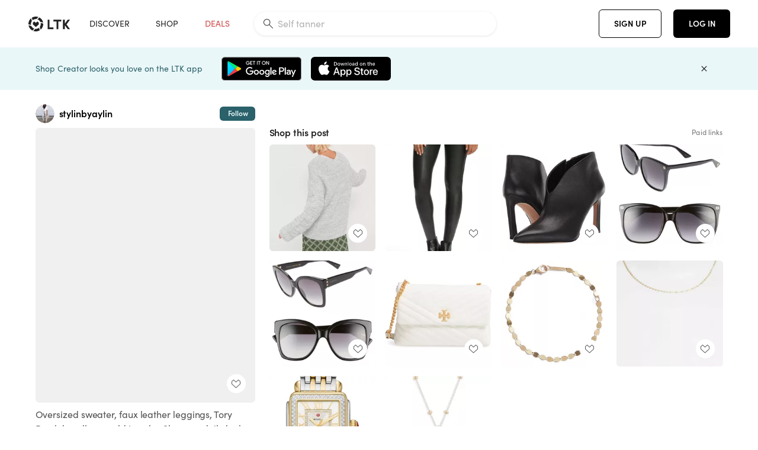

--- FILE ---
content_type: text/html; charset=utf-8
request_url: https://www.shopltk.com/explore/stylinbyaylin/posts/7bbac15a-1580-11ea-9fed-0242ac110002
body_size: 102324
content:
<!doctype html>
<html data-n-head-ssr lang="en" data-n-head="%7B%22lang%22:%7B%22ssr%22:%22en%22%7D%7D">
  <head >
    <meta data-n-head="ssr" data-hid="charset" charset="utf-8"><meta data-n-head="ssr" name="viewport" content="width=device-width, initial-scale=1"><meta data-n-head="ssr" name="referrer" content="always"><meta data-n-head="ssr" name="color-scheme" content="light"><meta data-n-head="ssr" name="application-name" content="LTK"><meta data-n-head="ssr" name="msapplication-TileColor" content="#FFFFFF"><meta data-n-head="ssr" name="msapplication-TileImage" content="/favicon-144.png?v=4"><meta data-n-head="ssr" data-hid="mobile-web-app-capable" name="mobile-web-app-capable" content="yes"><meta data-n-head="ssr" data-hid="apple-mobile-web-app-capable" name="apple-mobile-web-app-capable" content="yes"><meta data-n-head="ssr" data-hid="apple-mobile-web-app-status-bar-style" name="apple-mobile-web-app-status-bar-style" content="default"><meta data-n-head="ssr" data-hid="apple-mobile-web-app-title" name="apple-mobile-web-app-title" content="LTK"><meta data-n-head="ssr" data-hid="theme-color" name="theme-color" content="#FFFFFF"><meta data-n-head="ssr" data-hid="og:type" name="og:type" property="og:type" content="website"><meta data-n-head="ssr" data-hid="og:site_name" name="og:site_name" property="og:site_name" content="LTK"><meta data-n-head="ssr" data-hid="twitter:site" name="twitter:site" property="twitter:site" content="@liketoknow.it"><meta data-n-head="ssr" data-hid="twitter:creator" name="twitter:creator" property="twitter:creator" content="@liketoknow.it"><meta data-n-head="ssr" data-hid="og:title" property="og:title" content="stylinbyaylin on LTK"><meta data-n-head="ssr" data-hid="description" name="description" content="Shop the latest from stylinbyaylin on LTK, the easiest way to shop everything from your favorite creators."><meta data-n-head="ssr" data-hid="og:description" property="og:description" content="Shop the latest from stylinbyaylin on LTK, the easiest way to shop everything from your favorite creators."><meta data-n-head="ssr" data-hid="og:url" property="og:url" content="https://www.shopltk.com/explore/stylinbyaylin/posts/7bbac15a-1580-11ea-9fed-0242ac110002"><meta data-n-head="ssr" data-hid="al:ios:url" property="al:ios:url" content="com.rewardstyle.ltk://explore/stylinbyaylin/posts/7bbac15a-1580-11ea-9fed-0242ac110002"><meta data-n-head="ssr" data-hid="al:ios:app_name" property="al:ios:app_name" content="LTK"><meta data-n-head="ssr" data-hid="al:ios:app_store_id" property="al:ios:app_store_id" content="1154027990"><meta data-n-head="ssr" data-hid="al:android:url" property="al:android:url" content="com.rewardstyle.liketoknowit://explore/stylinbyaylin/posts/7bbac15a-1580-11ea-9fed-0242ac110002"><meta data-n-head="ssr" data-hid="al:android:app_name" property="al:android:app_name" content="LTK"><meta data-n-head="ssr" data-hid="al:android:package" property="al:android:package" content="com.rewardstyle.liketoknowit"><meta data-n-head="ssr" data-hid="branch:deeplink:$deeplink_path" property="branch:deeplink:$deeplink_path" content="/explore/stylinbyaylin/posts/7bbac15a-1580-11ea-9fed-0242ac110002"><meta data-n-head="ssr" data-hid="branch:deeplink:app_url" property="branch:deeplink:app_url" content="explore/stylinbyaylin/posts/7bbac15a-1580-11ea-9fed-0242ac110002"><meta data-n-head="ssr" data-hid="branch:deeplink:title" property="branch:deeplink:title" content="Get my full shop experience"><meta data-n-head="ssr" data-hid="branch:deeplink:subtitle" property="branch:deeplink:subtitle" content="Download the LTK app now to shop all of my favorite finds in one place."><meta data-n-head="ssr" data-hid="branch:deeplink:button" property="branch:deeplink:button" content="Get the free LTK app"><meta data-n-head="ssr" data-hid="branch:deeplink:getButton" property="branch:deeplink:getButton" content="GET"><meta data-n-head="ssr" data-hid="branch:deeplink:openButton" property="branch:deeplink:openButton" content="OPEN"><meta data-n-head="ssr" data-hid="branch:deeplink:page" property="branch:deeplink:page" content="post_page"><meta data-n-head="ssr" data-hid="branch:deeplink:continue" property="branch:deeplink:continue" content="Continue on web"><meta data-n-head="ssr" data-hid="branch:deeplink:title_treatment" property="branch:deeplink:title_treatment" content="Get my full LTK experience"><meta data-n-head="ssr" data-hid="branch:deeplink:subtitle_treatment" property="branch:deeplink:subtitle_treatment" content="Download the LTK app to shop my favorites and get notified when I post fresh content."><meta data-n-head="ssr" data-hid="branch:deeplink:button_treatment" property="branch:deeplink:button_treatment" content="Get the LTK app"><meta data-n-head="ssr" data-hid="branch:deeplink:avatarUrl" property="branch:deeplink:avatarUrl" content="https://avatar-cdn.liketoknow.it/4c2a31e7-ff30-11e5-96ef-22000b0f8f3a.1030e14c-2b94-40f6-a6aa-719a5086e43b"><meta data-n-head="ssr" data-hid="og:image" property="og:image" content="https://images.liketoknow.it/7bbac15a-1580-11ea-9fed-0242ac110002"><meta data-n-head="ssr" data-hid="og:image:secure_url" property="og:image:secure_url" content="https://images.liketoknow.it/7bbac15a-1580-11ea-9fed-0242ac110002"><meta data-n-head="ssr" data-hid="og:image:width" property="og:image:width" content="1639"><meta data-n-head="ssr" data-hid="og:image:height" property="og:image:height" content="2048"><meta data-n-head="ssr" data-hid="twitter:card" name="twitter:card" content="summary_large_image"><title>stylinbyaylin on LTK</title><link data-n-head="ssr" rel="icon" type="image/png" href="/favicon.png?v=4" sizes="32x32"><link data-n-head="ssr" rel="icon" type="image/png" href="/favicon-128.png?v=4" sizes="128x128"><link data-n-head="ssr" rel="icon" type="image/png" href="/favicon-192.png?v=4" sizes="192x192"><link data-n-head="ssr" rel="shortcut icon" type="image/png" href="/favicon-196.png?v=4" sizes="196x196"><link data-n-head="ssr" rel="apple-touch-icon" href="/favicon-152.png?v=4" sizes="152x152"><link data-n-head="ssr" rel="apple-touch-icon" href="/favicon-180.png?v=4" sizes="180x180"><link data-n-head="ssr" data-hid="apple-touch-startup-image-iphonexsmax" rel="apple-touch-startup-image" href="/static/icons/splash_iphonexsmax_1242x2688.6b17fa.png" media="(device-width: 414px) and (device-height: 896px) and (-webkit-device-pixel-ratio: 3)"><link data-n-head="ssr" data-hid="apple-touch-startup-image-iphonexr" rel="apple-touch-startup-image" href="/static/icons/splash_iphonexr_828x1792.6b17fa.png" media="(device-width: 414px) and (device-height: 896px) and (-webkit-device-pixel-ratio: 2)"><link data-n-head="ssr" data-hid="apple-touch-startup-image-iphonex" rel="apple-touch-startup-image" href="/static/icons/splash_iphonex_1125x2436.6b17fa.png" media="(device-width: 375px) and (device-height: 812px) and (-webkit-device-pixel-ratio: 3)"><link data-n-head="ssr" data-hid="apple-touch-startup-image-iphoneplus" rel="apple-touch-startup-image" href="/static/icons/splash_iphoneplus_1242x2208.6b17fa.png" media="(device-width: 414px) and (device-height: 736px) and (-webkit-device-pixel-ratio: 3)"><link data-n-head="ssr" data-hid="apple-touch-startup-image-iphone6" rel="apple-touch-startup-image" href="/static/icons/splash_iphone6_750x1334.6b17fa.png" media="(device-width: 375px) and (device-height: 667px) and (-webkit-device-pixel-ratio: 2)"><link data-n-head="ssr" data-hid="apple-touch-startup-image-iphone5" rel="apple-touch-startup-image" href="/static/icons/splash_iphone5_640x1136.6b17fa.png" media="(device-width: 320px) and (device-height: 568px) and (-webkit-device-pixel-ratio: 2)"><link data-n-head="ssr" data-hid="shortcut-icon" rel="shortcut icon" href="/static/icons/icon_64x64.6b17fa.png"><link data-n-head="ssr" data-hid="apple-touch-icon" rel="apple-touch-icon" href="/static/icons/icon_512x512.6b17fa.png" sizes="512x512"><link data-n-head="ssr" media="(device-width: 320px) and (device-height: 568px) and (-webkit-device-pixel-ratio: 2)" rel="apple-touch-startup-image" data-hid="apple-touch-startup-image-iphonese"><link data-n-head="ssr" media="(device-width: 768px) and (device-height: 1024px) and (-webkit-device-pixel-ratio: 2)" rel="apple-touch-startup-image" data-hid="apple-touch-startup-image-ipad"><link data-n-head="ssr" media="(device-width: 834px) and (device-height: 1112px) and (-webkit-device-pixel-ratio: 2)" rel="apple-touch-startup-image" data-hid="apple-touch-startup-image-ipadpro1"><link data-n-head="ssr" media="(device-width: 834px) and (device-height: 1194px) and (-webkit-device-pixel-ratio: 2)" rel="apple-touch-startup-image" data-hid="apple-touch-startup-image-ipadpro2"><link data-n-head="ssr" media="(device-width: 1024px) and (device-height: 1366px) and (-webkit-device-pixel-ratio: 2)" rel="apple-touch-startup-image" data-hid="apple-touch-startup-image-ipadpro3"><link data-n-head="ssr" rel="manifest" href="/static/manifest.2afe73c5.json" data-hid="manifest"><link data-n-head="ssr" rel="canonical" href="https://www.shopltk.com/explore/stylinbyaylin/posts/7bbac15a-1580-11ea-9fed-0242ac110002"><link data-n-head="ssr" vmid="preload" rel="preload" as="image" imagesrcset="https://images.liketoknow.it/7bbac15a-1580-11ea-9fed-0242ac110002?v=0&amp;auto=format&amp;fm=webp&amp;w=450&amp;q=80&amp;dpr=1 1x, https://images.liketoknow.it/7bbac15a-1580-11ea-9fed-0242ac110002?v=0&amp;auto=format&amp;fm=webp&amp;w=450&amp;q=80&amp;dpr=2 2x, https://images.liketoknow.it/7bbac15a-1580-11ea-9fed-0242ac110002?v=0&amp;auto=format&amp;fm=webp&amp;w=450&amp;q=80&amp;dpr=3 3x"><style data-n-head="vuetify" type="text/css" id="vuetify-theme-stylesheet" nonce="undefined">:root {
  --v-anchor-base: #0469E0;
  --v-primary-base: #000000;
  --v-secondary-base: #5f797d;
  --v-accent-base: #b4d6db;
  --v-error-base: #fe636d;
  --v-info-base: #2196f3;
  --v-success-base: #51ca98;
  --v-warning-base: #ffb300;
  --v-ltk-black-base: #000000;
  --v-ltk-white-base: #ffffff;
  --v-grey-80-base: #222222;
  --v-grey-70-base: #525252;
  --v-grey-50-base: #757575;
  --v-disabled-grey-base: #9e9e9e;
  --v-grey-30-base: #cccccc;
  --v-grey-20-base: #ebebeb;
  --v-grey-10-base: #f0f0f0;
  --v-grey-5-base: #fafafa;
  --v-success-50-base: #1b8659;
  --v-success-40-base: #51ca98;
  --v-success-20-base: #91e3c1;
  --v-success-10-base: #def3ea;
  --v-success-90-base: #0f4b32;
  --v-warning-40-base: #ffb300;
  --v-warning-20-base: #fed983;
  --v-warning-10-base: #feeecd;
  --v-warning-90-base: #664800;
  --v-error-50-base: #ce4646;
  --v-error-40-base: #fe636d;
  --v-error-20-base: #ef9086;
  --v-error-10-base: #fde9e8;
  --v-error-90-base: #5d1710;
  --v-link-light-base: #0469e0;
  --v-link-dark-base: #43b9d3;
  --v-secondary-70-base: #2d3c3f;
  --v-secondary-60-base: #2a616a;
  --v-secondary-50-base: #5f797d;
  --v-secondary-30-base: #b4d6db;
  --v-secondary-20-base: #d7f0f0;
  --v-secondary-10-base: #eaf7f8;
  --v-creator-secondary-70-base: #13183d;
  --v-creator-secondary-60-base: #3c576d;
  --v-creator-secondary-50-base: #5d7a79;
  --v-creator-secondary-30-base: #90a9aa;
  --v-creator-secondary-20-base: #b0c6c3;
  --v-creator-secondary-10-base: #d3e1de;
  --v-brand-secondary-70-base: #2c432d;
  --v-brand-secondary-60-base: #527a70;
  --v-brand-secondary-50-base: #577f68;
  --v-brand-secondary-30-base: #96c0a7;
  --v-brand-secondary-20-base: #b6d5bf;
  --v-brand-secondary-10-base: #d9eadc;
  --v-warm-grey-40-base: #cdc5ba;
  --v-warm-grey-30-base: #e6e2dc;
  --v-warm-grey-20-base: #ebe8e3;
  --v-warm-grey-10-base: #f5f4f3;
  --v-warm-grey-5-base: #faf9f8;
  --v-dusty-rose-40-base: #a4999a;
  --v-dusty-rose-30-base: #dbd6d7;
  --v-dusty-rose-20-base: #e5ddde;
  --v-dusty-rose-10-base: #edebeb;
  --v-dusty-rose-5-base: #f8f6f7;
  --v-creamy-tan-40-base: #ebd7c0;
  --v-creamy-tan-30-base: #f0e2d0;
  --v-creamy-tan-20-base: #f7efe6;
  --v-creamy-tan-10-base: #fbf7f2;
  --v-creamy-tan-5-base: #fdfcfa;
}

.v-application a { color: var(--v-anchor-base); }
.v-application .primary {
  background-color: var(--v-primary-base) !important;
  border-color: var(--v-primary-base) !important;
}
.v-application .primary--text {
  color: var(--v-primary-base) !important;
  caret-color: var(--v-primary-base) !important;
}
.v-application .secondary {
  background-color: var(--v-secondary-base) !important;
  border-color: var(--v-secondary-base) !important;
}
.v-application .secondary--text {
  color: var(--v-secondary-base) !important;
  caret-color: var(--v-secondary-base) !important;
}
.v-application .accent {
  background-color: var(--v-accent-base) !important;
  border-color: var(--v-accent-base) !important;
}
.v-application .accent--text {
  color: var(--v-accent-base) !important;
  caret-color: var(--v-accent-base) !important;
}
.v-application .error {
  background-color: var(--v-error-base) !important;
  border-color: var(--v-error-base) !important;
}
.v-application .error--text {
  color: var(--v-error-base) !important;
  caret-color: var(--v-error-base) !important;
}
.v-application .info {
  background-color: var(--v-info-base) !important;
  border-color: var(--v-info-base) !important;
}
.v-application .info--text {
  color: var(--v-info-base) !important;
  caret-color: var(--v-info-base) !important;
}
.v-application .success {
  background-color: var(--v-success-base) !important;
  border-color: var(--v-success-base) !important;
}
.v-application .success--text {
  color: var(--v-success-base) !important;
  caret-color: var(--v-success-base) !important;
}
.v-application .warning {
  background-color: var(--v-warning-base) !important;
  border-color: var(--v-warning-base) !important;
}
.v-application .warning--text {
  color: var(--v-warning-base) !important;
  caret-color: var(--v-warning-base) !important;
}
.v-application .ltk-black {
  background-color: var(--v-ltk-black-base) !important;
  border-color: var(--v-ltk-black-base) !important;
}
.v-application .ltk-black--text {
  color: var(--v-ltk-black-base) !important;
  caret-color: var(--v-ltk-black-base) !important;
}
.v-application .ltk-white {
  background-color: var(--v-ltk-white-base) !important;
  border-color: var(--v-ltk-white-base) !important;
}
.v-application .ltk-white--text {
  color: var(--v-ltk-white-base) !important;
  caret-color: var(--v-ltk-white-base) !important;
}
.v-application .grey-80 {
  background-color: var(--v-grey-80-base) !important;
  border-color: var(--v-grey-80-base) !important;
}
.v-application .grey-80--text {
  color: var(--v-grey-80-base) !important;
  caret-color: var(--v-grey-80-base) !important;
}
.v-application .grey-70 {
  background-color: var(--v-grey-70-base) !important;
  border-color: var(--v-grey-70-base) !important;
}
.v-application .grey-70--text {
  color: var(--v-grey-70-base) !important;
  caret-color: var(--v-grey-70-base) !important;
}
.v-application .grey-50 {
  background-color: var(--v-grey-50-base) !important;
  border-color: var(--v-grey-50-base) !important;
}
.v-application .grey-50--text {
  color: var(--v-grey-50-base) !important;
  caret-color: var(--v-grey-50-base) !important;
}
.v-application .disabled-grey {
  background-color: var(--v-disabled-grey-base) !important;
  border-color: var(--v-disabled-grey-base) !important;
}
.v-application .disabled-grey--text {
  color: var(--v-disabled-grey-base) !important;
  caret-color: var(--v-disabled-grey-base) !important;
}
.v-application .grey-30 {
  background-color: var(--v-grey-30-base) !important;
  border-color: var(--v-grey-30-base) !important;
}
.v-application .grey-30--text {
  color: var(--v-grey-30-base) !important;
  caret-color: var(--v-grey-30-base) !important;
}
.v-application .grey-20 {
  background-color: var(--v-grey-20-base) !important;
  border-color: var(--v-grey-20-base) !important;
}
.v-application .grey-20--text {
  color: var(--v-grey-20-base) !important;
  caret-color: var(--v-grey-20-base) !important;
}
.v-application .grey-10 {
  background-color: var(--v-grey-10-base) !important;
  border-color: var(--v-grey-10-base) !important;
}
.v-application .grey-10--text {
  color: var(--v-grey-10-base) !important;
  caret-color: var(--v-grey-10-base) !important;
}
.v-application .grey-5 {
  background-color: var(--v-grey-5-base) !important;
  border-color: var(--v-grey-5-base) !important;
}
.v-application .grey-5--text {
  color: var(--v-grey-5-base) !important;
  caret-color: var(--v-grey-5-base) !important;
}
.v-application .success-50 {
  background-color: var(--v-success-50-base) !important;
  border-color: var(--v-success-50-base) !important;
}
.v-application .success-50--text {
  color: var(--v-success-50-base) !important;
  caret-color: var(--v-success-50-base) !important;
}
.v-application .success-40 {
  background-color: var(--v-success-40-base) !important;
  border-color: var(--v-success-40-base) !important;
}
.v-application .success-40--text {
  color: var(--v-success-40-base) !important;
  caret-color: var(--v-success-40-base) !important;
}
.v-application .success-20 {
  background-color: var(--v-success-20-base) !important;
  border-color: var(--v-success-20-base) !important;
}
.v-application .success-20--text {
  color: var(--v-success-20-base) !important;
  caret-color: var(--v-success-20-base) !important;
}
.v-application .success-10 {
  background-color: var(--v-success-10-base) !important;
  border-color: var(--v-success-10-base) !important;
}
.v-application .success-10--text {
  color: var(--v-success-10-base) !important;
  caret-color: var(--v-success-10-base) !important;
}
.v-application .success-90 {
  background-color: var(--v-success-90-base) !important;
  border-color: var(--v-success-90-base) !important;
}
.v-application .success-90--text {
  color: var(--v-success-90-base) !important;
  caret-color: var(--v-success-90-base) !important;
}
.v-application .warning-40 {
  background-color: var(--v-warning-40-base) !important;
  border-color: var(--v-warning-40-base) !important;
}
.v-application .warning-40--text {
  color: var(--v-warning-40-base) !important;
  caret-color: var(--v-warning-40-base) !important;
}
.v-application .warning-20 {
  background-color: var(--v-warning-20-base) !important;
  border-color: var(--v-warning-20-base) !important;
}
.v-application .warning-20--text {
  color: var(--v-warning-20-base) !important;
  caret-color: var(--v-warning-20-base) !important;
}
.v-application .warning-10 {
  background-color: var(--v-warning-10-base) !important;
  border-color: var(--v-warning-10-base) !important;
}
.v-application .warning-10--text {
  color: var(--v-warning-10-base) !important;
  caret-color: var(--v-warning-10-base) !important;
}
.v-application .warning-90 {
  background-color: var(--v-warning-90-base) !important;
  border-color: var(--v-warning-90-base) !important;
}
.v-application .warning-90--text {
  color: var(--v-warning-90-base) !important;
  caret-color: var(--v-warning-90-base) !important;
}
.v-application .error-50 {
  background-color: var(--v-error-50-base) !important;
  border-color: var(--v-error-50-base) !important;
}
.v-application .error-50--text {
  color: var(--v-error-50-base) !important;
  caret-color: var(--v-error-50-base) !important;
}
.v-application .error-40 {
  background-color: var(--v-error-40-base) !important;
  border-color: var(--v-error-40-base) !important;
}
.v-application .error-40--text {
  color: var(--v-error-40-base) !important;
  caret-color: var(--v-error-40-base) !important;
}
.v-application .error-20 {
  background-color: var(--v-error-20-base) !important;
  border-color: var(--v-error-20-base) !important;
}
.v-application .error-20--text {
  color: var(--v-error-20-base) !important;
  caret-color: var(--v-error-20-base) !important;
}
.v-application .error-10 {
  background-color: var(--v-error-10-base) !important;
  border-color: var(--v-error-10-base) !important;
}
.v-application .error-10--text {
  color: var(--v-error-10-base) !important;
  caret-color: var(--v-error-10-base) !important;
}
.v-application .error-90 {
  background-color: var(--v-error-90-base) !important;
  border-color: var(--v-error-90-base) !important;
}
.v-application .error-90--text {
  color: var(--v-error-90-base) !important;
  caret-color: var(--v-error-90-base) !important;
}
.v-application .link-light {
  background-color: var(--v-link-light-base) !important;
  border-color: var(--v-link-light-base) !important;
}
.v-application .link-light--text {
  color: var(--v-link-light-base) !important;
  caret-color: var(--v-link-light-base) !important;
}
.v-application .link-dark {
  background-color: var(--v-link-dark-base) !important;
  border-color: var(--v-link-dark-base) !important;
}
.v-application .link-dark--text {
  color: var(--v-link-dark-base) !important;
  caret-color: var(--v-link-dark-base) !important;
}
.v-application .secondary-70 {
  background-color: var(--v-secondary-70-base) !important;
  border-color: var(--v-secondary-70-base) !important;
}
.v-application .secondary-70--text {
  color: var(--v-secondary-70-base) !important;
  caret-color: var(--v-secondary-70-base) !important;
}
.v-application .secondary-60 {
  background-color: var(--v-secondary-60-base) !important;
  border-color: var(--v-secondary-60-base) !important;
}
.v-application .secondary-60--text {
  color: var(--v-secondary-60-base) !important;
  caret-color: var(--v-secondary-60-base) !important;
}
.v-application .secondary-50 {
  background-color: var(--v-secondary-50-base) !important;
  border-color: var(--v-secondary-50-base) !important;
}
.v-application .secondary-50--text {
  color: var(--v-secondary-50-base) !important;
  caret-color: var(--v-secondary-50-base) !important;
}
.v-application .secondary-30 {
  background-color: var(--v-secondary-30-base) !important;
  border-color: var(--v-secondary-30-base) !important;
}
.v-application .secondary-30--text {
  color: var(--v-secondary-30-base) !important;
  caret-color: var(--v-secondary-30-base) !important;
}
.v-application .secondary-20 {
  background-color: var(--v-secondary-20-base) !important;
  border-color: var(--v-secondary-20-base) !important;
}
.v-application .secondary-20--text {
  color: var(--v-secondary-20-base) !important;
  caret-color: var(--v-secondary-20-base) !important;
}
.v-application .secondary-10 {
  background-color: var(--v-secondary-10-base) !important;
  border-color: var(--v-secondary-10-base) !important;
}
.v-application .secondary-10--text {
  color: var(--v-secondary-10-base) !important;
  caret-color: var(--v-secondary-10-base) !important;
}
.v-application .creator-secondary-70 {
  background-color: var(--v-creator-secondary-70-base) !important;
  border-color: var(--v-creator-secondary-70-base) !important;
}
.v-application .creator-secondary-70--text {
  color: var(--v-creator-secondary-70-base) !important;
  caret-color: var(--v-creator-secondary-70-base) !important;
}
.v-application .creator-secondary-60 {
  background-color: var(--v-creator-secondary-60-base) !important;
  border-color: var(--v-creator-secondary-60-base) !important;
}
.v-application .creator-secondary-60--text {
  color: var(--v-creator-secondary-60-base) !important;
  caret-color: var(--v-creator-secondary-60-base) !important;
}
.v-application .creator-secondary-50 {
  background-color: var(--v-creator-secondary-50-base) !important;
  border-color: var(--v-creator-secondary-50-base) !important;
}
.v-application .creator-secondary-50--text {
  color: var(--v-creator-secondary-50-base) !important;
  caret-color: var(--v-creator-secondary-50-base) !important;
}
.v-application .creator-secondary-30 {
  background-color: var(--v-creator-secondary-30-base) !important;
  border-color: var(--v-creator-secondary-30-base) !important;
}
.v-application .creator-secondary-30--text {
  color: var(--v-creator-secondary-30-base) !important;
  caret-color: var(--v-creator-secondary-30-base) !important;
}
.v-application .creator-secondary-20 {
  background-color: var(--v-creator-secondary-20-base) !important;
  border-color: var(--v-creator-secondary-20-base) !important;
}
.v-application .creator-secondary-20--text {
  color: var(--v-creator-secondary-20-base) !important;
  caret-color: var(--v-creator-secondary-20-base) !important;
}
.v-application .creator-secondary-10 {
  background-color: var(--v-creator-secondary-10-base) !important;
  border-color: var(--v-creator-secondary-10-base) !important;
}
.v-application .creator-secondary-10--text {
  color: var(--v-creator-secondary-10-base) !important;
  caret-color: var(--v-creator-secondary-10-base) !important;
}
.v-application .brand-secondary-70 {
  background-color: var(--v-brand-secondary-70-base) !important;
  border-color: var(--v-brand-secondary-70-base) !important;
}
.v-application .brand-secondary-70--text {
  color: var(--v-brand-secondary-70-base) !important;
  caret-color: var(--v-brand-secondary-70-base) !important;
}
.v-application .brand-secondary-60 {
  background-color: var(--v-brand-secondary-60-base) !important;
  border-color: var(--v-brand-secondary-60-base) !important;
}
.v-application .brand-secondary-60--text {
  color: var(--v-brand-secondary-60-base) !important;
  caret-color: var(--v-brand-secondary-60-base) !important;
}
.v-application .brand-secondary-50 {
  background-color: var(--v-brand-secondary-50-base) !important;
  border-color: var(--v-brand-secondary-50-base) !important;
}
.v-application .brand-secondary-50--text {
  color: var(--v-brand-secondary-50-base) !important;
  caret-color: var(--v-brand-secondary-50-base) !important;
}
.v-application .brand-secondary-30 {
  background-color: var(--v-brand-secondary-30-base) !important;
  border-color: var(--v-brand-secondary-30-base) !important;
}
.v-application .brand-secondary-30--text {
  color: var(--v-brand-secondary-30-base) !important;
  caret-color: var(--v-brand-secondary-30-base) !important;
}
.v-application .brand-secondary-20 {
  background-color: var(--v-brand-secondary-20-base) !important;
  border-color: var(--v-brand-secondary-20-base) !important;
}
.v-application .brand-secondary-20--text {
  color: var(--v-brand-secondary-20-base) !important;
  caret-color: var(--v-brand-secondary-20-base) !important;
}
.v-application .brand-secondary-10 {
  background-color: var(--v-brand-secondary-10-base) !important;
  border-color: var(--v-brand-secondary-10-base) !important;
}
.v-application .brand-secondary-10--text {
  color: var(--v-brand-secondary-10-base) !important;
  caret-color: var(--v-brand-secondary-10-base) !important;
}
.v-application .warm-grey-40 {
  background-color: var(--v-warm-grey-40-base) !important;
  border-color: var(--v-warm-grey-40-base) !important;
}
.v-application .warm-grey-40--text {
  color: var(--v-warm-grey-40-base) !important;
  caret-color: var(--v-warm-grey-40-base) !important;
}
.v-application .warm-grey-30 {
  background-color: var(--v-warm-grey-30-base) !important;
  border-color: var(--v-warm-grey-30-base) !important;
}
.v-application .warm-grey-30--text {
  color: var(--v-warm-grey-30-base) !important;
  caret-color: var(--v-warm-grey-30-base) !important;
}
.v-application .warm-grey-20 {
  background-color: var(--v-warm-grey-20-base) !important;
  border-color: var(--v-warm-grey-20-base) !important;
}
.v-application .warm-grey-20--text {
  color: var(--v-warm-grey-20-base) !important;
  caret-color: var(--v-warm-grey-20-base) !important;
}
.v-application .warm-grey-10 {
  background-color: var(--v-warm-grey-10-base) !important;
  border-color: var(--v-warm-grey-10-base) !important;
}
.v-application .warm-grey-10--text {
  color: var(--v-warm-grey-10-base) !important;
  caret-color: var(--v-warm-grey-10-base) !important;
}
.v-application .warm-grey-5 {
  background-color: var(--v-warm-grey-5-base) !important;
  border-color: var(--v-warm-grey-5-base) !important;
}
.v-application .warm-grey-5--text {
  color: var(--v-warm-grey-5-base) !important;
  caret-color: var(--v-warm-grey-5-base) !important;
}
.v-application .dusty-rose-40 {
  background-color: var(--v-dusty-rose-40-base) !important;
  border-color: var(--v-dusty-rose-40-base) !important;
}
.v-application .dusty-rose-40--text {
  color: var(--v-dusty-rose-40-base) !important;
  caret-color: var(--v-dusty-rose-40-base) !important;
}
.v-application .dusty-rose-30 {
  background-color: var(--v-dusty-rose-30-base) !important;
  border-color: var(--v-dusty-rose-30-base) !important;
}
.v-application .dusty-rose-30--text {
  color: var(--v-dusty-rose-30-base) !important;
  caret-color: var(--v-dusty-rose-30-base) !important;
}
.v-application .dusty-rose-20 {
  background-color: var(--v-dusty-rose-20-base) !important;
  border-color: var(--v-dusty-rose-20-base) !important;
}
.v-application .dusty-rose-20--text {
  color: var(--v-dusty-rose-20-base) !important;
  caret-color: var(--v-dusty-rose-20-base) !important;
}
.v-application .dusty-rose-10 {
  background-color: var(--v-dusty-rose-10-base) !important;
  border-color: var(--v-dusty-rose-10-base) !important;
}
.v-application .dusty-rose-10--text {
  color: var(--v-dusty-rose-10-base) !important;
  caret-color: var(--v-dusty-rose-10-base) !important;
}
.v-application .dusty-rose-5 {
  background-color: var(--v-dusty-rose-5-base) !important;
  border-color: var(--v-dusty-rose-5-base) !important;
}
.v-application .dusty-rose-5--text {
  color: var(--v-dusty-rose-5-base) !important;
  caret-color: var(--v-dusty-rose-5-base) !important;
}
.v-application .creamy-tan-40 {
  background-color: var(--v-creamy-tan-40-base) !important;
  border-color: var(--v-creamy-tan-40-base) !important;
}
.v-application .creamy-tan-40--text {
  color: var(--v-creamy-tan-40-base) !important;
  caret-color: var(--v-creamy-tan-40-base) !important;
}
.v-application .creamy-tan-30 {
  background-color: var(--v-creamy-tan-30-base) !important;
  border-color: var(--v-creamy-tan-30-base) !important;
}
.v-application .creamy-tan-30--text {
  color: var(--v-creamy-tan-30-base) !important;
  caret-color: var(--v-creamy-tan-30-base) !important;
}
.v-application .creamy-tan-20 {
  background-color: var(--v-creamy-tan-20-base) !important;
  border-color: var(--v-creamy-tan-20-base) !important;
}
.v-application .creamy-tan-20--text {
  color: var(--v-creamy-tan-20-base) !important;
  caret-color: var(--v-creamy-tan-20-base) !important;
}
.v-application .creamy-tan-10 {
  background-color: var(--v-creamy-tan-10-base) !important;
  border-color: var(--v-creamy-tan-10-base) !important;
}
.v-application .creamy-tan-10--text {
  color: var(--v-creamy-tan-10-base) !important;
  caret-color: var(--v-creamy-tan-10-base) !important;
}
.v-application .creamy-tan-5 {
  background-color: var(--v-creamy-tan-5-base) !important;
  border-color: var(--v-creamy-tan-5-base) !important;
}
.v-application .creamy-tan-5--text {
  color: var(--v-creamy-tan-5-base) !important;
  caret-color: var(--v-creamy-tan-5-base) !important;
}</style><script data-n-head="ssr" data-hid="gtm-script">window['dataLayer']=[];if(!window._gtm_init){window._gtm_init=1;(function(w,n,d,m,e,p){w[d]=(w[d]==1||n[d]=='yes'||n[d]==1||n[m]==1||(w[e]&&w[e][p]&&w[e][p]()))?1:0})(window,navigator,'doNotTrack','msDoNotTrack','external','msTrackingProtectionEnabled');(function(w,d,s,l,x,y){w[x]={};w._gtm_inject=function(i){if(w.doNotTrack||w[x][i])return;w[x][i]=1;w[l]=w[l]||[];w[l].push({'gtm.start':new Date().getTime(),event:'gtm.js'});var f=d.getElementsByTagName(s)[0],j=d.createElement(s);j.async=true;j.src='https://www.googletagmanager.com/gtm.js?id='+i;f.parentNode.insertBefore(j,f);}})(window,document,'script','dataLayer','_gtm_ids','_gtm_inject')};["GTM-TFZXHKL&"].forEach(function(i){window._gtm_inject(i)})</script><script data-n-head="ssr" type="application/ld+json">{"@context":"http://schema.org/","@type":"BlogPosting","sharedContent":{"@type":"CreativeWork","thumbnailUrl":"https://images.liketoknow.it/7bbac15a-1580-11ea-9fed-0242ac110002","text":"Oversized sweater, faux leather leggings, Tory Burch handbag, gold jewelry, Shop my daily looks by following me on the LIKEtoKNOW.it shopping app http://liketk.it/2HKu9 #liketkit @liketoknow.it #LTKholidaystyle #LTKshoecrush #LTKitbag "},"articleBody":"Oversized sweater, faux leather leggings, Tory Burch handbag, gold jewelry, Shop my daily looks by following me on the LIKEtoKNOW.it shopping app http://liketk.it/2HKu9 #liketkit @liketoknow.it #LTKholidaystyle #LTKshoecrush #LTKitbag ","creator":{"@type":"Organization","description":"FASHION-HOME\n\nSharing neutrals &amp;amp; basics I love!\nWife, mom, fashion blogger, interior designer\n\nJust shy of 5-7”… JEANS: 25/26, TOP: S, BOTTOMS: XS","logo":"https://avatar-cdn.liketoknow.it/4c2a31e7-ff30-11e5-96ef-22000b0f8f3a.1030e14c-2b94-40f6-a6aa-719a5086e43b","name":"stylinbyaylin | LTK","url":"https://www.shopltk.com/explore/stylinbyaylin"},"datePublished":"2019-12-03T03:55:38+00:00","headline":"UO Victoria Oversized V-Neck … Curated on LTK","image":"https://images.liketoknow.it/7bbac15a-1580-11ea-9fed-0242ac110002","url":"https://www.shopltk.com/explore/stylinbyaylin/posts/7bbac15a-1580-11ea-9fed-0242ac110002"}</script><link rel="preload" href="/static/a761018.js" as="script"><link rel="preload" href="/static/7755ee8.js" as="script"><link rel="preload" href="/static/css/715a7ad.css" as="style"><link rel="preload" href="/static/2680517.js" as="script"><link rel="preload" href="/static/css/9473e77.css" as="style"><link rel="preload" href="/static/7e01cf6.js" as="script"><link rel="preload" href="/static/css/3384c50.css" as="style"><link rel="preload" href="/static/bbd1506.js" as="script"><link rel="preload" href="/static/css/799f007.css" as="style"><link rel="preload" href="/static/788bd4d.js" as="script"><link rel="preload" href="/static/css/046a22e.css" as="style"><link rel="preload" href="/static/09ade6c.js" as="script"><link rel="preload" href="/static/css/ee5d34a.css" as="style"><link rel="preload" href="/static/268360a.js" as="script"><link rel="preload" href="/static/css/beb8def.css" as="style"><link rel="preload" href="/static/48f28cb.js" as="script"><link rel="stylesheet" href="/static/css/715a7ad.css"><link rel="stylesheet" href="/static/css/9473e77.css"><link rel="stylesheet" href="/static/css/3384c50.css"><link rel="stylesheet" href="/static/css/799f007.css"><link rel="stylesheet" href="/static/css/046a22e.css"><link rel="stylesheet" href="/static/css/ee5d34a.css"><link rel="stylesheet" href="/static/css/beb8def.css">
  </head>
  <body >
    <noscript data-n-head="ssr" data-hid="gtm-noscript" data-pbody="true"><iframe src="https://www.googletagmanager.com/ns.html?id=GTM-TFZXHKL&&" height="0" width="0" style="display:none;visibility:hidden" title="gtm"></iframe></noscript><div data-server-rendered="true" id="__nuxt"><!----><div id="__layout"><div data-app="true" data-fetch-key="DefaultLayout:0" id="app" class="v-application v-application--is-ltr theme--light"><div class="v-application--wrap"><header class="ltk-header site-header v-sheet theme--light elevation-0 v-toolbar v-app-bar v-app-bar--fixed" style="height:80px;margin-top:0px;transform:translateY(0px);left:0px;right:0px;" data-v-1082540e data-v-9dfe58f0><div class="v-toolbar__content" style="height:80px;"><div class="container flex-nowrap pa-0 branch-journeys-top white fill-height" data-v-1082540e><div class="v-toolbar__items" data-v-1082540e><a href="/" class="ltk-logo d-flex align-self-center pr-md-3 pr-xl-5 pl-3 pl-md-0" data-v-290a3398 data-v-1082540e><svg height="25px" width="70px" viewBox="0 0 70 25" fill="none" xmlns="http://www.w3.org/2000/svg" xmlns:xlink="http://www.w3.org/1999/xlink" data-v-290a3398><title data-v-290a3398>LTK</title> <path fill-rule="evenodd" clip-rule="evenodd" d="M18.0692 18.9455C18.0568 18.8992 18.0217 18.8624 17.9759 18.8478C17.9302 18.8332 17.8801 18.8429 17.8431 18.8734C16.1555 20.2595 13.9917 20.9333 11.8132 20.751C11.7715 20.7471 11.7303 20.7621 11.7011 20.792L8.40645 24.0878C8.37213 24.1221 8.35794 24.1716 8.3689 24.2188C8.37986 24.266 8.41442 24.3042 8.46036 24.3199C9.77623 24.7694 11.1574 24.9991 12.5483 25C14.8553 25.0001 17.1172 24.3634 19.0837 23.1603C19.136 23.1275 19.1608 23.0646 19.1449 23.0051L18.0692 18.9455ZM4.90108 15.8862L0.40818 14.6886C0.361852 14.6762 0.312366 14.6882 0.276985 14.7206C0.241604 14.7529 0.225234 14.801 0.233586 14.8481C0.846198 18.4078 3.43142 21.9022 6.66602 23.544C6.68503 23.5536 6.70597 23.5588 6.72728 23.5593C6.76564 23.5599 6.80261 23.5449 6.82958 23.5177L9.81178 20.5354C9.8461 20.5011 9.86029 20.4516 9.84933 20.4044C9.83837 20.3572 9.80381 20.3189 9.75787 20.3032C7.69643 19.5969 5.87085 17.9343 4.99358 15.965C4.97652 15.926 4.94241 15.8969 4.90108 15.8862ZM24.9488 11.7277L20.8621 10.7238C20.8151 10.7123 20.7655 10.7256 20.7307 10.7591C20.6959 10.7926 20.6808 10.8415 20.6906 10.8888C21.1451 13.1006 20.6152 15.5141 19.2742 17.3471C19.249 17.3812 19.2406 17.4248 19.2515 17.4657L20.4388 21.9462C20.451 21.9928 20.4864 22.03 20.5325 22.0446C20.5464 22.0489 20.5608 22.0513 20.5754 22.0513C20.6083 22.0511 20.6402 22.0394 20.6654 22.0183C23.5931 19.5694 25.2753 15.6754 25.0554 11.856C25.0523 11.7944 25.0089 11.7422 24.9488 11.7277ZM12.5526 10.5747L9.97964 8.26938C9.92634 8.22097 9.84486 8.22097 9.79156 8.26938L7.62414 10.213C7.59422 10.2395 7.57724 10.2776 7.57758 10.3175V13.155C7.57748 13.1948 7.59441 13.2329 7.62414 13.2595L12.4564 17.5921C12.4821 17.6153 12.5155 17.6283 12.5502 17.6283C12.5866 17.6293 12.6222 17.6164 12.6494 17.5921L17.4817 13.2595C17.5112 13.2327 17.528 13.1948 17.5282 13.155V10.3175C17.5284 10.2776 17.5114 10.2396 17.4817 10.213L15.3143 8.26938C15.2607 8.22117 15.1792 8.22117 15.1256 8.26938L12.5526 10.5747ZM4.56108 3.1033C4.54834 3.05708 4.51276 3.02059 4.46679 3.00659C4.42083 2.99259 4.37087 3.00303 4.33441 3.03426C1.47964 5.46118 -0.138883 9.15351 0.00936958 12.9106C0.0118837 12.9722 0.0543641 13.025 0.114126 13.0407L4.18494 14.1253C4.19672 14.1284 4.20887 14.1301 4.22108 14.1302V14.1332C4.26299 14.133 4.30266 14.1143 4.32938 14.0821C4.35611 14.0499 4.36715 14.0075 4.35953 13.9664C3.95337 11.8016 4.48634 9.44496 5.78692 7.66142C5.81268 7.62621 5.8206 7.58107 5.80836 7.53922L4.56108 3.1033ZM24.8091 9.92765C24.1408 6.44918 21.6695 3.14057 18.5139 1.49574C18.4592 1.46696 18.392 1.47738 18.3485 1.5214L15.3933 4.4964C15.3591 4.53017 15.345 4.57921 15.3559 4.62594C15.3663 4.67281 15.4001 4.7111 15.4454 4.72736C17.4021 5.43552 19.1584 7.03514 20.0277 8.90177C20.0457 8.94055 20.0804 8.96909 20.122 8.97937L24.637 10.0877C24.648 10.0907 24.6593 10.0921 24.6707 10.092V10.0945C24.7127 10.0945 24.7525 10.0758 24.7793 10.0435C24.806 10.0113 24.817 9.96879 24.8091 9.92765ZM16.8219 0.808682C16.811 0.7617 16.7768 0.723523 16.7312 0.707541C13.1542 -0.550524 9.10605 -0.113043 5.9027 1.87762C5.84943 1.91046 5.82443 1.97454 5.84144 2.03465L6.97477 6.0673C6.98776 6.11323 7.02332 6.14939 7.06912 6.16323C7.0826 6.16739 7.09665 6.16945 7.11077 6.16936C7.1443 6.16985 7.1769 6.15836 7.20266 6.13696C8.93588 4.69651 11.1793 4.01603 13.4231 4.25017C13.4656 4.25461 13.5077 4.23954 13.5377 4.20923L16.7845 0.939113C16.8186 0.904897 16.8327 0.855665 16.8219 0.808682ZM42.2547 7.92899C42.2547 8.09033 42.4251 8.30501 42.5561 8.30501H47.378V21.0319C47.378 21.1958 47.5052 21.3571 47.6362 21.3571H50.307C50.438 21.3571 50.5691 21.1926 50.5691 21.0319V8.30501H55.3078C55.4369 8.30501 55.6092 8.09033 55.6092 7.92899V5.61951C55.6092 5.45882 55.4388 5.24414 55.3078 5.24414H42.5561C42.427 5.24414 42.2547 5.45882 42.2547 5.61951V7.92899ZM61.4816 11.5779H61.7063L66.2275 5.45228C66.3277 5.29037 66.5103 5.19713 66.7012 5.21027H69.8031C69.8555 5.20477 69.9076 5.22253 69.9455 5.2588C69.9835 5.29507 70.0033 5.34613 69.9997 5.39828C69.9997 5.50562 69.9781 5.55897 69.8923 5.66631L64.2952 13.3058L69.8903 20.8672C69.9768 20.9746 69.9984 21.0286 69.9984 21.1359C70.002 21.1881 69.9821 21.2391 69.9442 21.2754C69.9063 21.3117 69.8542 21.3294 69.8018 21.3239H66.6999C66.5089 21.3371 66.3264 21.2438 66.2262 21.0819L61.705 14.9602H61.4835V20.9811C61.4835 21.1424 61.3525 21.3571 61.2214 21.3571H58.5507C58.4196 21.3571 58.2925 21.1958 58.2925 21.0318V5.56417C58.2925 5.40284 58.4236 5.24215 58.5507 5.24215H61.2214C61.3525 5.24215 61.4835 5.40284 61.4835 5.56417L61.4816 11.5779ZM41.9512 18.293H35.5777L35.5797 5.56415C35.5797 5.40281 35.4486 5.24213 35.3176 5.24213H32.6468C32.5191 5.24213 32.388 5.40281 32.388 5.56415V21.0286C32.388 21.1925 32.5158 21.3538 32.6468 21.3538H41.9512C42.0803 21.3538 42.2527 21.1391 42.2527 20.9778V18.669C42.2527 18.5076 42.0823 18.293 41.9512 18.293Z" fill="#222222" data-v-290a3398></path></svg></a></div> <!----> <!----> <!----><!----><!----><!----><!----><!----><!----><!----><!----><!----><!----></div></div></header> <main class="v-main" style="padding-top:80px;padding-right:0px;padding-bottom:0!important;padding-left:0px;--vuetify-app-bar-height:0px;--branch-journey-banner-height:0px;"><div class="v-main__wrap"><!----> <div class="container ltk-post-page fill-height align-start pt-0 pt-md-6" data-v-cf1d275e data-v-cf1d275e><div class="row align-start" data-v-cf1d275e data-v-cf1d275e><div class="col col-12 align-self-start" data-v-cf1d275e data-v-cf1d275e><div data-v-cf1d275e><div class="row ltk-item justify-center" data-v-06a65688 data-v-06a65688 data-v-cf1d275e><div class="col-sm-6 col-md-4 col-12" data-v-06a65688 data-v-06a65688><div class="row ltk-profile-header flex-nowrap no-gutters align-center" data-v-86fc8f82 data-v-86fc8f82 data-v-06a65688><div class="col col-auto" data-v-86fc8f82 data-v-86fc8f82><a href="/explore/stylinbyaylin" class="ltk-black--text nuxt-link-active" data-v-86fc8f82><div class="position-relative" data-v-86fc8f82><div alt="stylinbyaylin on LTK" class="v-avatar mr-2" style="height:32px;min-width:32px;width:32px;" data-v-86fc8f82><img src="https://avatar-cdn.liketoknow.it/4c2a31e7-ff30-11e5-96ef-22000b0f8f3a.1030e14c-2b94-40f6-a6aa-719a5086e43b?v=0&amp;auto=format&amp;fm=webp&amp;w=100&amp;h=100&amp;fit=crop&amp;q=80&amp;dpr=1" loading="lazy" width="32" height="32" alt="stylinbyaylin on LTK" class="c-image" data-v-d05415aa></div> <!----><!----><!----></div></a></div> <div class="col-sm-7 col-8" data-v-86fc8f82 data-v-86fc8f82><a href="/explore/stylinbyaylin" class="ltk-black--text d-block mr-2 nuxt-link-active" data-v-86fc8f82><div class="text-truncate text-subtitle-subtitle1-sofiapro"><!---->stylinbyaylin
    </div></a> <!----></div> <!----></div> <div class="row my-2 no-gutters" data-v-06a65688 data-v-06a65688><div class="ltk-hero-img-container col col-12" data-v-06a65688 data-v-06a65688><div class="client-only-placeholder" data-v-06a65688 data-v-06a65688><div payload="[object Object]" data-v-5cfe282b data-v-06a65688><div><a href="/explore/stylinbyaylin/posts/7bbac15a-1580-11ea-9fed-0242ac110002" aria-current="page" tabindex="0" class="nuxt-link-exact-active nuxt-link-active v-card v-card--flat v-card--link v-sheet theme--light" style="max-height:100%;max-width:100%;width:450px;" data-v-5cfe282b><div max-height="100%" max-width="100%" srcset="https://images.liketoknow.it/7bbac15a-1580-11ea-9fed-0242ac110002?v=0&amp;auto=format&amp;fm=webp&amp;w=450&amp;q=80&amp;dpr=1 1x, https://images.liketoknow.it/7bbac15a-1580-11ea-9fed-0242ac110002?v=0&amp;auto=format&amp;fm=webp&amp;w=450&amp;q=80&amp;dpr=2 2x, https://images.liketoknow.it/7bbac15a-1580-11ea-9fed-0242ac110002?v=0&amp;auto=format&amp;fm=webp&amp;w=450&amp;q=80&amp;dpr=3 3x" alt="Oversized sweater, faux leather leggings, Tory Burch handbag, gold jewelry, Shop my daily looks by following me on the LIKEtoKNOW.it shopping app http://liketk.it/2HKu9 #liketkit @liketoknow.it #LTKholidaystyle #LTKshoecrush #LTKitbag " class="ltk-hero-image d-block fill-height ltk-img grey-10 rounded" style="padding-bottom:124.954240390482%;" data-v-5cfe282b><img src="https://images.liketoknow.it/7bbac15a-1580-11ea-9fed-0242ac110002?v=0&amp;auto=format&amp;fm=webp&amp;w=450&amp;q=80&amp;dpr=1" loading="lazy" width="450" height="562.294081757169" rounded="true" max-height="100%" max-width="100%" srcset="https://images.liketoknow.it/7bbac15a-1580-11ea-9fed-0242ac110002?v=0&amp;auto=format&amp;fm=webp&amp;w=450&amp;q=80&amp;dpr=1 1x, https://images.liketoknow.it/7bbac15a-1580-11ea-9fed-0242ac110002?v=0&amp;auto=format&amp;fm=webp&amp;w=450&amp;q=80&amp;dpr=2 2x, https://images.liketoknow.it/7bbac15a-1580-11ea-9fed-0242ac110002?v=0&amp;auto=format&amp;fm=webp&amp;w=450&amp;q=80&amp;dpr=3 3x" alt="Oversized sweater, faux leather leggings, Tory Burch handbag, gold jewelry, Shop my daily looks by following me on the LIKEtoKNOW.it shopping app http://liketk.it/2HKu9 #liketkit @liketoknow.it #LTKholidaystyle #LTKshoecrush #LTKitbag " class="c-image" data-v-d05415aa></div> <!----></a></div></div></div> <div class="ltk-hero-overlay" data-v-06a65688><!----> <button type="button" aria-label="add post to favorites" opacity="86" id="coachmarkTarget" absolute="" class="v-btn--like ltk-favorite-icon v-btn v-btn--absolute v-btn--fab v-btn--has-bg v-btn--round theme--light elevation-0 v-size--default ltk-whitn" data-v-00a44d36 data-v-06a65688><span class="v-btn__content"><i aria-hidden="true" class="v-icon notranslate capsule capsule-consumer-heart-logo-outline-16 theme--light"></i></span></button></div> <!----></div></div> <div class="row no-gutters" data-v-06a65688 data-v-06a65688><div class="col col-12" data-v-06a65688 data-v-06a65688><div class="text-body-body1-sofiapro" data-v-2ab19316 data-v-06a65688><p class="ltk-caption text-body-body1-sofiapro grey-70--text mb-2" data-v-2ab19316>
    Oversized sweater, faux leather leggings, Tory Burch handbag, gold jewelry, Shop my daily looks by following me on the LIKEtoKNOW.it shopping app http://liketk.it/2HKu9 liketkit @liketoknow.it LTKholidaystyle LTKshoecrush LTKitbag 
  </p> <div class="d-inline-block mr-3" data-v-2ab19316><a class="link-light--text" data-v-2ab19316>
      #
    </a></div><div class="d-inline-block mr-3" data-v-2ab19316><a class="link-light--text" data-v-2ab19316>
      #
    </a></div><div class="d-inline-block mr-3" data-v-2ab19316><a class="link-light--text" data-v-2ab19316>
      #
    </a></div><div class="d-inline-block mr-3" data-v-2ab19316><a class="link-light--text" data-v-2ab19316>
      #
    </a></div></div></div> <!----> <div class="col col-12" data-v-06a65688 data-v-06a65688><div class="pt-6" data-v-06a65688><span class="mr-3 grey-50--text">Share:</span> <a href="https://www.facebook.com/dialog/feed?app_id=258637720963039&amp;link=http%3A%2F%2Fliketk.it%2F2HKu9&amp;picture=https%3A%2F%2Fimages.liketoknow.it%2F7bbac15a-1580-11ea-9fed-0242ac110002%3Fv%3D0%26auto%3Dformat%26fm%3Dwebp%26w%3D405%26fit%3Dcrop%26q%3D80&amp;description=Oversized+sweater%2C+faux+leather+leggings%2C+Tory+Burch+handbag%2C+gold+jewelry%2C+Shop+my+daily+looks+by+following+me+on+the+LIKEtoKNOW.it+shopping+app+http%3A%2F%2Fliketk.it%2F2HKu9+%23liketkit+%40liketoknow.it+%23LTKholidaystyle+%23LTKshoecrush+%23LTKitbag+" target="_blank" aria-label="share on facebook" rel="noopener" class="v-btn v-btn--fab v-btn--has-bg v-btn--round theme--light elevation-0 v-size--default grey-10 text-decoration-none mr-3"><span class="v-btn__content"><span aria-hidden="true" class="v-icon notranslate theme--light grey-50--text"><svg xmlns="http://www.w3.org/2000/svg" viewBox="0 0 24 24" role="img" aria-hidden="true" class="v-icon__svg"><path d="M12 2.04C6.5 2.04 2 6.53 2 12.06C2 17.06 5.66 21.21 10.44 21.96V14.96H7.9V12.06H10.44V9.85C10.44 7.34 11.93 5.96 14.22 5.96C15.31 5.96 16.45 6.15 16.45 6.15V8.62H15.19C13.95 8.62 13.56 9.39 13.56 10.18V12.06H16.34L15.89 14.96H13.56V21.96A10 10 0 0 0 22 12.06C22 6.53 17.5 2.04 12 2.04Z"></path></svg></span></span></a><a href="https://www.pinterest.com/pin/create/button/?media=https%3A%2F%2Fimages.liketoknow.it%2F7bbac15a-1580-11ea-9fed-0242ac110002%3Fv%3D0%26auto%3Dformat%26fm%3Dwebp%26w%3D405%26fit%3Dcrop%26q%3D80&amp;url=http%3A%2F%2Fliketk.it%2F2HKu9&amp;description=Oversized+sweater%2C+faux+leather+leggings%2C+Tory+Burch+handbag%2C+gold+jewelry%2C+Shop+my+daily+looks+by+following+me+on+the+LIKEtoKNOW.it+shopping+app+http%3A%2F%2Fliketk.it%2F2HKu9+%23liketkit+%40liketoknow.it+%23LTKholidaystyle+%23LTKshoecrush+%23LTKitbag+" target="_blank" aria-label="share on pinterest" rel="noopener" class="v-btn v-btn--fab v-btn--has-bg v-btn--round theme--light elevation-0 v-size--default grey-10 text-decoration-none mr-3"><span class="v-btn__content"><span aria-hidden="true" class="v-icon notranslate theme--light grey-50--text"><svg xmlns="http://www.w3.org/2000/svg" viewBox="0 0 24 24" role="img" aria-hidden="true" class="v-icon__svg"><path d="M9.04,21.54C10,21.83 10.97,22 12,22A10,10 0 0,0 22,12A10,10 0 0,0 12,2A10,10 0 0,0 2,12C2,16.25 4.67,19.9 8.44,21.34C8.35,20.56 8.26,19.27 8.44,18.38L9.59,13.44C9.59,13.44 9.3,12.86 9.3,11.94C9.3,10.56 10.16,9.53 11.14,9.53C12,9.53 12.4,10.16 12.4,10.97C12.4,11.83 11.83,13.06 11.54,14.24C11.37,15.22 12.06,16.08 13.06,16.08C14.84,16.08 16.22,14.18 16.22,11.5C16.22,9.1 14.5,7.46 12.03,7.46C9.21,7.46 7.55,9.56 7.55,11.77C7.55,12.63 7.83,13.5 8.29,14.07C8.38,14.13 8.38,14.21 8.35,14.36L8.06,15.45C8.06,15.62 7.95,15.68 7.78,15.56C6.5,15 5.76,13.18 5.76,11.71C5.76,8.55 8,5.68 12.32,5.68C15.76,5.68 18.44,8.15 18.44,11.43C18.44,14.87 16.31,17.63 13.26,17.63C12.29,17.63 11.34,17.11 11,16.5L10.33,18.87C10.1,19.73 9.47,20.88 9.04,21.57V21.54Z"></path></svg></span></span></a><a href="https://twitter.com/intent/tweet?hashtags=liketkit&amp;text=%40liketoknowit&amp;url=http%3A%2F%2Fliketk.it%2F2HKu9" target="_blank" aria-label="share on twitter" rel="noopener" class="v-btn v-btn--fab v-btn--has-bg v-btn--round theme--light elevation-0 v-size--default grey-10 text-decoration-none mr-3"><span class="v-btn__content"><span aria-hidden="true" class="v-icon notranslate theme--light grey-50--text"><svg xmlns="http://www.w3.org/2000/svg" viewBox="0 0 24 24" role="img" aria-hidden="true" class="v-icon__svg"><path d="M22.46,6C21.69,6.35 20.86,6.58 20,6.69C20.88,6.16 21.56,5.32 21.88,4.31C21.05,4.81 20.13,5.16 19.16,5.36C18.37,4.5 17.26,4 16,4C13.65,4 11.73,5.92 11.73,8.29C11.73,8.63 11.77,8.96 11.84,9.27C8.28,9.09 5.11,7.38 3,4.79C2.63,5.42 2.42,6.16 2.42,6.94C2.42,8.43 3.17,9.75 4.33,10.5C3.62,10.5 2.96,10.3 2.38,10C2.38,10 2.38,10 2.38,10.03C2.38,12.11 3.86,13.85 5.82,14.24C5.46,14.34 5.08,14.39 4.69,14.39C4.42,14.39 4.15,14.36 3.89,14.31C4.43,16 6,17.26 7.89,17.29C6.43,18.45 4.58,19.13 2.56,19.13C2.22,19.13 1.88,19.11 1.54,19.07C3.44,20.29 5.7,21 8.12,21C16,21 20.33,14.46 20.33,8.79C20.33,8.6 20.33,8.42 20.32,8.23C21.16,7.63 21.88,6.87 22.46,6Z"></path></svg></span></span></a> <span class="v-tooltip v-tooltip--top" data-v-3a521528><!----><a href="http://liketk.it/2HKu9" aria-label="copy link to clipboard" rel="noopener" aria-haspopup="true" aria-expanded="false" class="v-btn v-btn--fab v-btn--has-bg v-btn--round theme--light elevation-0 v-size--default grey-10 text-decoration-none" data-v-3a521528><span class="v-btn__content"><!----> <span aria-hidden="true" class="v-icon notranslate theme--light grey-50--text" data-v-3a521528><svg xmlns="http://www.w3.org/2000/svg" viewBox="0 0 24 24" role="img" aria-hidden="true" class="v-icon__svg"><path d="M3.9,12C3.9,10.29 5.29,8.9 7,8.9H11V7H7A5,5 0 0,0 2,12A5,5 0 0,0 7,17H11V15.1H7C5.29,15.1 3.9,13.71 3.9,12M8,13H16V11H8V13M17,7H13V8.9H17C18.71,8.9 20.1,10.29 20.1,12C20.1,13.71 18.71,15.1 17,15.1H13V17H17A5,5 0 0,0 22,12A5,5 0 0,0 17,7Z"></path></svg></span></span></a></span></div></div></div></div> <div class="col-sm-6 col-md-8 col-12" data-v-06a65688 data-v-06a65688><div class="pa-0 col col-12" data-v-77600166 data-v-77600166 data-v-06a65688><div class="row mt-sm-9 mb-2 no-gutters align-stretch" data-v-77600166 data-v-77600166><div data-v-77600166><h2 class="text-subtitle-subtitle1-sofiapro" data-v-77600166>
        Shop this post
      </h2></div> <div class="ml-auto d-flex align-center" data-v-77600166><div class="grey-50--text col-12 pa-0 text-right text-caption2-sofiapro text-sm-caption1-sofiapro" data-v-77600166>
        Paid links
      </div></div></div> <div class="row ma-n1 ma-sm-n2 no-gutters align-center" data-v-77600166 data-v-77600166><div class="col-md-3 col-6" data-v-77600166 data-v-77600166><div payload="[object Object]" class="pa-1 pa-sm-2" data-v-6fc4cbe5 data-v-77600166><div><div data-v-6fc4cbe5><div class="position-relative" data-v-6fc4cbe5><div class="v-skeleton-loader v-skeleton-loader--boilerplate theme--light" data-v-6fc4cbe5><a href="https://rstyle.me/+S-xcrouncdpoON6dL_5e-w?li=7bbac15a-1580-11ea-9fed-0242ac110002&amp;lpm=OPT_OUT&amp;pt=timeline&amp;__cid=1144&amp;l=en&amp;p=&amp;rr=explore-displayName-posts-id&amp;r=explore-displayName-posts-id&amp;hpd=false" target="_blank" rel="nofollow noopener" title="link to UO Victoria Oversized V-Neck Sweater from Urban Outfitters (US and RoW)" class="d-block" data-v-6fc4cbe5><div alt="UO Victoria Oversized V-Neck Sweater | Urban Outfitters (US and RoW)" title="UO Victoria Oversized V-Neck Sweater | Urban Outfitters (US and RoW)" class="ltk-img grey-10 rounded" style="padding-bottom:100%;" data-v-6fc4cbe5><img src="https://product-images-cdn.liketoknow.it/hQknGC_NFwlcuMo.98bA7KzQItdIUZj0kv65dA1CtqpczkSuxunzdGvVqNY5ViZV26y2eU5ndMhB6ZO0clme1ubufL7u4Ytaol_IviLSTzSt952AX7CQvMFwTGGZ0QWb3Lp.UUj.C6nRzGOYPFEhWyv70bGevfYmZsFwIFjcIFgX?v=2&amp;auto=format&amp;fm=webp&amp;w=256&amp;h=256&amp;fit=crop&amp;q=80" loading="lazy" rounded="true" alt="UO Victoria Oversized V-Neck Sweater | Urban Outfitters (US and RoW)" title="UO Victoria Oversized V-Neck Sweater | Urban Outfitters (US and RoW)" class="c-image" data-v-d05415aa></div></a></div> <!----> <!----> <button type="button" aria-label="add post to favorites" opacity="86" absolute="" class="v-btn--like favorite-button v-btn v-btn--absolute v-btn--fab v-btn--has-bg v-btn--round theme--light elevation-0 v-size--default ltk-whitn" style="--like-button-offset:14px;--like-button-size:32px;" data-v-6bbe7336 data-v-6fc4cbe5><span class="v-btn__content"><i aria-hidden="true" class="v-icon notranslate capsule capsule-consumer-heart-logo-outline-16 theme--light"></i></span></button></div> <!----> <!----></div></div></div></div><div class="col-md-3 col-6" data-v-77600166 data-v-77600166><div payload="[object Object]" class="pa-1 pa-sm-2" data-v-6fc4cbe5 data-v-77600166><div><div data-v-6fc4cbe5><div class="position-relative" data-v-6fc4cbe5><div class="v-skeleton-loader v-skeleton-loader--boilerplate theme--light" data-v-6fc4cbe5><a href="https://rstyle.me/+yPXPg9kLl41YPi23mR9t2A?li=7bbac15a-1580-11ea-9fed-0242ac110002&amp;lpm=OPT_OUT&amp;pt=timeline&amp;__cid=1144&amp;l=en&amp;p=&amp;rr=explore-displayName-posts-id&amp;r=explore-displayName-posts-id&amp;hpd=false" target="_blank" rel="nofollow noopener" title="link to Faux Leather Leggings from Nordstrom" class="d-block" data-v-6fc4cbe5><div alt="Faux Leather Leggings | Nordstrom" title="Faux Leather Leggings | Nordstrom" class="ltk-img grey-10 rounded" style="padding-bottom:100%;" data-v-6fc4cbe5><img src="https://product-images-cdn.liketoknow.it/cv1hKSdXs2MOMNw5uBDivn1zyOtlMW.OMVzqW1mFfZ402sh4amNRTC9ZrNO7RVUpm0qim4DADweDBgLeKHzVYIS1SK3_HH1fXyHFJV3ISxSGP9J6gh5LV.WcV3WU1XXjmq.YdMSCQd25evgzx.j5.iPHApeSnUF2dun7bCbNquEJGris8vDDHZAHwC8wfBaL7A1fu0U766vejfTr_KQ-?v=2&amp;auto=format&amp;fm=webp&amp;w=256&amp;h=256&amp;fit=crop&amp;q=80" loading="lazy" rounded="true" alt="Faux Leather Leggings | Nordstrom" title="Faux Leather Leggings | Nordstrom" class="c-image" data-v-d05415aa></div></a></div> <!----> <!----> <button type="button" aria-label="add post to favorites" opacity="86" absolute="" class="v-btn--like favorite-button v-btn v-btn--absolute v-btn--fab v-btn--has-bg v-btn--round theme--light elevation-0 v-size--default ltk-whitn" style="--like-button-offset:14px;--like-button-size:32px;" data-v-6bbe7336 data-v-6fc4cbe5><span class="v-btn__content"><i aria-hidden="true" class="v-icon notranslate capsule capsule-consumer-heart-logo-outline-16 theme--light"></i></span></button></div> <!----> <!----></div></div></div></div><div class="col-md-3 col-6" data-v-77600166 data-v-77600166><div payload="[object Object]" class="pa-1 pa-sm-2" data-v-6fc4cbe5 data-v-77600166><div><div data-v-6fc4cbe5><div class="position-relative" data-v-6fc4cbe5><div class="v-skeleton-loader v-skeleton-loader--boilerplate theme--light" data-v-6fc4cbe5><a href="https://rstyle.me/+a3kYNZ0Uw0m4KlW9-9xh1Q?li=7bbac15a-1580-11ea-9fed-0242ac110002&amp;lpm=OPT_OUT&amp;pt=timeline&amp;__cid=1144&amp;l=en&amp;p=&amp;rr=explore-displayName-posts-id&amp;r=explore-displayName-posts-id&amp;hpd=false" target="_blank" rel="nofollow noopener" title="link to Sestrind from Zappos" class="d-block" data-v-6fc4cbe5><div alt="Sestrind | Zappos" title="Sestrind | Zappos" class="ltk-img grey-10 rounded" style="padding-bottom:100%;" data-v-6fc4cbe5><img src="https://product-images-cdn.liketoknow.it/ECk7.TDq6BV_UKiv4snSJEP9PGHwE3c7W8mnsdFGFkrlxl5l6Fe4_M6X18zNXdNvvNjkFiovQ0iQHe7lt.zuwNU8j5dAkqFSlkhT7xntDEIWGWVm.bzB?v=2&amp;auto=format&amp;fm=webp&amp;w=256&amp;h=256&amp;fit=crop&amp;q=80" loading="lazy" rounded="true" alt="Sestrind | Zappos" title="Sestrind | Zappos" class="c-image" data-v-d05415aa></div></a></div> <!----> <!----> <button type="button" aria-label="add post to favorites" opacity="86" absolute="" class="v-btn--like favorite-button v-btn v-btn--absolute v-btn--fab v-btn--has-bg v-btn--round theme--light elevation-0 v-size--default ltk-whitn" style="--like-button-offset:14px;--like-button-size:32px;" data-v-6bbe7336 data-v-6fc4cbe5><span class="v-btn__content"><i aria-hidden="true" class="v-icon notranslate capsule capsule-consumer-heart-logo-outline-16 theme--light"></i></span></button></div> <!----> <!----></div></div></div></div><div class="col-md-3 col-6" data-v-77600166 data-v-77600166><div payload="[object Object]" class="pa-1 pa-sm-2" data-v-6fc4cbe5 data-v-77600166><div><div data-v-6fc4cbe5><div class="position-relative" data-v-6fc4cbe5><div class="v-skeleton-loader v-skeleton-loader--boilerplate theme--light" data-v-6fc4cbe5><a href="https://rstyle.me/+OBL6fsLO7zBQBkO7cIS5GA?li=7bbac15a-1580-11ea-9fed-0242ac110002&amp;lpm=OPT_OUT&amp;pt=timeline&amp;__cid=1144&amp;l=en&amp;p=&amp;rr=explore-displayName-posts-id&amp;r=explore-displayName-posts-id&amp;hpd=false" target="_blank" rel="nofollow noopener" title="link to 57mm Square Sunglasses from Nordstrom" class="d-block" data-v-6fc4cbe5><div alt="57mm Square Sunglasses | Nordstrom" title="57mm Square Sunglasses | Nordstrom" class="ltk-img grey-10 rounded" style="padding-bottom:100%;" data-v-6fc4cbe5><img src="https://product-images-cdn.liketoknow.it/5JJsD5yDLz1943jH6q7Q._mZebe0kuYRTL2B.BJHjjXlhCqrTei3i09ByeWg4qTwjf30ifs7blX3c0xyXsFHLaCOhqFcUX_a7xea6U6_sSddXOg2TvYUgZQGpMczFOHC278Tqztqq_W5Ql3rD7ryf2eeFZfnVpD4z9ugCPHaT8iWfNFOAGky_dN7mDLadaZCSCo5SWPBgdr9_aWpBbyr?v=2&amp;auto=format&amp;fm=webp&amp;w=256&amp;h=256&amp;fit=crop&amp;q=80" loading="lazy" rounded="true" alt="57mm Square Sunglasses | Nordstrom" title="57mm Square Sunglasses | Nordstrom" class="c-image" data-v-d05415aa></div></a></div> <!----> <!----> <button type="button" aria-label="add post to favorites" opacity="86" absolute="" class="v-btn--like favorite-button v-btn v-btn--absolute v-btn--fab v-btn--has-bg v-btn--round theme--light elevation-0 v-size--default ltk-whitn" style="--like-button-offset:14px;--like-button-size:32px;" data-v-6bbe7336 data-v-6fc4cbe5><span class="v-btn__content"><i aria-hidden="true" class="v-icon notranslate capsule capsule-consumer-heart-logo-outline-16 theme--light"></i></span></button></div> <!----> <!----></div></div></div></div><div class="col-md-3 col-6" data-v-77600166 data-v-77600166><div payload="[object Object]" class="pa-1 pa-sm-2" data-v-6fc4cbe5 data-v-77600166><div><div data-v-6fc4cbe5><div class="position-relative" data-v-6fc4cbe5><div class="v-skeleton-loader v-skeleton-loader--boilerplate theme--light" data-v-6fc4cbe5><a href="https://rstyle.me/+bcfgzaz9kk1GlUIcoSncEA?li=7bbac15a-1580-11ea-9fed-0242ac110002&amp;lpm=OPT_OUT&amp;pt=timeline&amp;__cid=1144&amp;l=en&amp;p=&amp;rr=explore-displayName-posts-id&amp;r=explore-displayName-posts-id&amp;hpd=false" target="_blank" rel="nofollow noopener" title="link to 54mm Square Sunglasses from Nordstrom" class="d-block" data-v-6fc4cbe5><div alt="54mm Square Sunglasses | Nordstrom" title="54mm Square Sunglasses | Nordstrom" class="ltk-img grey-10 rounded" style="padding-bottom:100%;" data-v-6fc4cbe5><img src="https://product-images-cdn.liketoknow.it/Dh8LYwPtoklYNIiH_4vaq_APmc0ES6LMLcIGJSep3uzrgiNVyPpFM_IWCZkD3efo2kLGtwhQScFQEUamKTt.iSi90G2kMfxGJwWGu5rZQ.nfICzE_8.7X6gvgN7O0IZBJgriIhXoYlwPOqiBBWFpaVfQrXkPY6t87xVBLvzxefosFUm8EefjQ4hxkafVbgv.M3n2SyDYRGyzsOqSpkBd?v=2&amp;auto=format&amp;fm=webp&amp;w=256&amp;h=256&amp;fit=crop&amp;q=80" loading="lazy" rounded="true" alt="54mm Square Sunglasses | Nordstrom" title="54mm Square Sunglasses | Nordstrom" class="c-image" data-v-d05415aa></div></a></div> <!----> <!----> <button type="button" aria-label="add post to favorites" opacity="86" absolute="" class="v-btn--like favorite-button v-btn v-btn--absolute v-btn--fab v-btn--has-bg v-btn--round theme--light elevation-0 v-size--default ltk-whitn" style="--like-button-offset:14px;--like-button-size:32px;" data-v-6bbe7336 data-v-6fc4cbe5><span class="v-btn__content"><i aria-hidden="true" class="v-icon notranslate capsule capsule-consumer-heart-logo-outline-16 theme--light"></i></span></button></div> <!----> <!----></div></div></div></div><div class="col-md-3 col-6" data-v-77600166 data-v-77600166><div payload="[object Object]" class="pa-1 pa-sm-2" data-v-6fc4cbe5 data-v-77600166><div><div data-v-6fc4cbe5><div class="position-relative" data-v-6fc4cbe5><div class="v-skeleton-loader v-skeleton-loader--boilerplate theme--light" data-v-6fc4cbe5><a href="https://rstyle.me/+AGLyBVzTc0KAmOEBLZab0Q?li=7bbac15a-1580-11ea-9fed-0242ac110002&amp;lpm=OPT_OUT&amp;pt=timeline&amp;__cid=1144&amp;l=en&amp;p=&amp;rr=explore-displayName-posts-id&amp;r=explore-displayName-posts-id&amp;hpd=false" target="_blank" rel="nofollow noopener" title="link to Kira Chevron Quilted Leather Shoulder Bag from Nordstrom" class="d-block" data-v-6fc4cbe5><div alt="Kira Chevron Quilted Leather Shoulder Bag | Nordstrom" title="Kira Chevron Quilted Leather Shoulder Bag | Nordstrom" class="ltk-img grey-10 rounded" style="padding-bottom:100%;" data-v-6fc4cbe5><img src="https://product-images-cdn.liketoknow.it/kj37xz4jyIeJklg_Fgp5TUiuZyDdLW1iRcZBRMtrJ6D6mG1Pa8li5TIcOfb51vCuLVFDHV8gK.mkU3xCRJxwaf.P3NS8rMwdtuld0JMeytW1LhpbIQyutv_6rauz63Wc4.Kx.0ITDubi5PO6dZd7LOtCWkw.t4FSAWiPAECmSqwbTy5rvCbuu8peIkA6Rz3FwyF0ysqGpnSiMXUesai8SBDVtXfVGUHYiFpcuhfYZec1sAP6Pq9H?v=2&amp;auto=format&amp;fm=webp&amp;w=256&amp;h=256&amp;fit=crop&amp;q=80" loading="lazy" rounded="true" alt="Kira Chevron Quilted Leather Shoulder Bag | Nordstrom" title="Kira Chevron Quilted Leather Shoulder Bag | Nordstrom" class="c-image" data-v-d05415aa></div></a></div> <!----> <!----> <button type="button" aria-label="add post to favorites" opacity="86" absolute="" class="v-btn--like favorite-button v-btn v-btn--absolute v-btn--fab v-btn--has-bg v-btn--round theme--light elevation-0 v-size--default ltk-whitn" style="--like-button-offset:14px;--like-button-size:32px;" data-v-6bbe7336 data-v-6fc4cbe5><span class="v-btn__content"><i aria-hidden="true" class="v-icon notranslate capsule capsule-consumer-heart-logo-outline-16 theme--light"></i></span></button></div> <!----> <!----></div></div></div></div><div class="col-md-3 col-6" data-v-77600166 data-v-77600166><div payload="[object Object]" class="pa-1 pa-sm-2" data-v-6fc4cbe5 data-v-77600166><div><div data-v-6fc4cbe5><div class="position-relative" data-v-6fc4cbe5><div class="v-skeleton-loader v-skeleton-loader--boilerplate theme--light" data-v-6fc4cbe5><a href="https://rstyle.me/+UWSb0VlRWpnXP-nhWgODDg?li=7bbac15a-1580-11ea-9fed-0242ac110002&amp;lpm=OPT_OUT&amp;pt=timeline&amp;__cid=1144&amp;l=en&amp;p=&amp;rr=explore-displayName-posts-id&amp;r=explore-displayName-posts-id&amp;hpd=false" target="_blank" rel="nofollow noopener" title="link to Nude Link Bracelet from Nordstrom" class="d-block" data-v-6fc4cbe5><div alt="Nude Link Bracelet | Nordstrom" title="Nude Link Bracelet | Nordstrom" class="ltk-img grey-10 rounded" style="padding-bottom:100%;" data-v-6fc4cbe5><img src="https://product-images-cdn.liketoknow.it/tWZbLnyg72CSlx8ge_.Lo8VIY1HcshCjG3GsCPa7k7SAL7D5xS7SaDvj5uxijTdkkabJNoPNjMqBMQD.PoqC1c7uARl0bQx5sU5AgBMebbB6_snghVqHY2v9lLXPRCXDE5ohpO9RlnP9FxkgIi_HVoBysOueh4BSWE3OSkhXMfHLtpBf2uk5XbJN4pZ8y2Tc1erhzOOkwpMkzsXeZ_nj?v=2&amp;auto=format&amp;fm=webp&amp;w=256&amp;h=256&amp;fit=crop&amp;q=80" loading="lazy" rounded="true" alt="Nude Link Bracelet | Nordstrom" title="Nude Link Bracelet | Nordstrom" class="c-image" data-v-d05415aa></div></a></div> <!----> <!----> <button type="button" aria-label="add post to favorites" opacity="86" absolute="" class="v-btn--like favorite-button v-btn v-btn--absolute v-btn--fab v-btn--has-bg v-btn--round theme--light elevation-0 v-size--default ltk-whitn" style="--like-button-offset:14px;--like-button-size:32px;" data-v-6bbe7336 data-v-6fc4cbe5><span class="v-btn__content"><i aria-hidden="true" class="v-icon notranslate capsule capsule-consumer-heart-logo-outline-16 theme--light"></i></span></button></div> <!----> <!----></div></div></div></div><div class="col-md-3 col-6" data-v-77600166 data-v-77600166><div payload="[object Object]" class="pa-1 pa-sm-2" data-v-6fc4cbe5 data-v-77600166><div><div data-v-6fc4cbe5><div class="position-relative" data-v-6fc4cbe5><div class="v-skeleton-loader v-skeleton-loader--boilerplate theme--light" data-v-6fc4cbe5><a href="https://rstyle.me/+_b-iTg8IS8sUZEVZPolynw?li=7bbac15a-1580-11ea-9fed-0242ac110002&amp;lpm=OPT_OUT&amp;pt=timeline&amp;__cid=1144&amp;l=en&amp;p=&amp;rr=explore-displayName-posts-id&amp;r=explore-displayName-posts-id&amp;hpd=false" target="_blank" rel="nofollow noopener" title="link to Petite Nude Chain Choker from Nordstrom" class="d-block" data-v-6fc4cbe5><div alt="Petite Nude Chain Choker | Nordstrom" title="Petite Nude Chain Choker | Nordstrom" class="ltk-img grey-10 rounded" style="padding-bottom:100%;" data-v-6fc4cbe5><img src="https://product-images-cdn.liketoknow.it/9EYUDGE95tI0VaSBOBET35MLGRfvi2srtSBT5DENMBT9_ucCZUyihSbUBkDy_9mAoTb5lp2b.dSgP0BoCWMLm02BVfvoULHLj233c1hwNpvrbkedRrTNLFlOb5A_QnBRbWx0VlTGddDMf2KTtdWoHVlMd.8StgRbOIZ.8olGdvRq7Mjy6jDz.LwhE_44fH8caKoe0iQEMMQX?v=2&amp;auto=format&amp;fm=webp&amp;w=256&amp;h=256&amp;fit=crop&amp;q=80" loading="lazy" rounded="true" alt="Petite Nude Chain Choker | Nordstrom" title="Petite Nude Chain Choker | Nordstrom" class="c-image" data-v-d05415aa></div></a></div> <!----> <!----> <button type="button" aria-label="add post to favorites" opacity="86" absolute="" class="v-btn--like favorite-button v-btn v-btn--absolute v-btn--fab v-btn--has-bg v-btn--round theme--light elevation-0 v-size--default ltk-whitn" style="--like-button-offset:14px;--like-button-size:32px;" data-v-6bbe7336 data-v-6fc4cbe5><span class="v-btn__content"><i aria-hidden="true" class="v-icon notranslate capsule capsule-consumer-heart-logo-outline-16 theme--light"></i></span></button></div> <!----> <!----></div></div></div></div><div class="col-md-3 col-6" data-v-77600166 data-v-77600166><div payload="[object Object]" class="pa-1 pa-sm-2" data-v-6fc4cbe5 data-v-77600166><div><div data-v-6fc4cbe5><div class="position-relative" data-v-6fc4cbe5><div class="v-skeleton-loader v-skeleton-loader--boilerplate theme--light" data-v-6fc4cbe5><a href="https://rstyle.me/+BQQEErbozxJKFBlKypb6lQ?li=7bbac15a-1580-11ea-9fed-0242ac110002&amp;lpm=OPT_OUT&amp;pt=timeline&amp;__cid=1144&amp;l=en&amp;p=&amp;rr=explore-displayName-posts-id&amp;r=explore-displayName-posts-id&amp;hpd=false" target="_blank" rel="nofollow noopener" title="link to Deco Madison Diamond Dial Watch Case, 33mm x 35mm from Nordstrom" class="d-block" data-v-6fc4cbe5><div alt="Deco Madison Diamond Dial Watch Case, 33mm x 35mm | Nordstrom" title="Deco Madison Diamond Dial Watch Case, 33mm x 35mm | Nordstrom" class="ltk-img grey-10 rounded" style="padding-bottom:100%;" data-v-6fc4cbe5><img src="https://product-images-cdn.liketoknow.it/[base64]?v=2&amp;auto=format&amp;fm=webp&amp;w=256&amp;h=256&amp;fit=crop&amp;q=80" loading="lazy" rounded="true" alt="Deco Madison Diamond Dial Watch Case, 33mm x 35mm | Nordstrom" title="Deco Madison Diamond Dial Watch Case, 33mm x 35mm | Nordstrom" class="c-image" data-v-d05415aa></div></a></div> <!----> <!----> <button type="button" aria-label="add post to favorites" opacity="86" absolute="" class="v-btn--like favorite-button v-btn v-btn--absolute v-btn--fab v-btn--has-bg v-btn--round theme--light elevation-0 v-size--default ltk-whitn" style="--like-button-offset:14px;--like-button-size:32px;" data-v-6bbe7336 data-v-6fc4cbe5><span class="v-btn__content"><i aria-hidden="true" class="v-icon notranslate capsule capsule-consumer-heart-logo-outline-16 theme--light"></i></span></button></div> <!----> <!----></div></div></div></div><div class="col-md-3 col-6" data-v-77600166 data-v-77600166><div payload="[object Object]" class="pa-1 pa-sm-2" data-v-6fc4cbe5 data-v-77600166><div><div data-v-6fc4cbe5><div class="position-relative" data-v-6fc4cbe5><div class="v-skeleton-loader v-skeleton-loader--boilerplate theme--light" data-v-6fc4cbe5><a href="https://rstyle.me/+KXOxLUbgqINhBu22FY2P4g?li=7bbac15a-1580-11ea-9fed-0242ac110002&amp;lpm=OPT_OUT&amp;pt=timeline&amp;__cid=1144&amp;l=en&amp;p=&amp;rr=explore-displayName-posts-id&amp;r=explore-displayName-posts-id&amp;hpd=false" target="_blank" rel="nofollow noopener" title="link to Single Medallion Pendant Necklace from Nordstrom" class="d-block" data-v-6fc4cbe5><div alt="Single Medallion Pendant Necklace | Nordstrom" title="Single Medallion Pendant Necklace | Nordstrom" class="ltk-img grey-10 rounded" style="padding-bottom:100%;" data-v-6fc4cbe5><img src="https://product-images-cdn.liketoknow.it/6CEjDHQRA5qmLlEbwhMG9PEfepMiY9Sd1pILD425LJh9QwMIPcb6Uqde3tPB.ayA4rRNLbHMJNgOizQCdVzbgnNQAUr1c_41PN3TPkHNO4ZVklzCuwGuHOJFsBuLITWb9zAo_AzZ4wa57ICYtOgVD55XRHl0IODWa.HCG6boqdDf1r4aWl6jzVDnqODCpOsb95IKaipgga7y?v=2&amp;auto=format&amp;fm=webp&amp;w=256&amp;h=256&amp;fit=crop&amp;q=80" loading="lazy" rounded="true" alt="Single Medallion Pendant Necklace | Nordstrom" title="Single Medallion Pendant Necklace | Nordstrom" class="c-image" data-v-d05415aa></div></a></div> <!----> <!----> <button type="button" aria-label="add post to favorites" opacity="86" absolute="" class="v-btn--like favorite-button v-btn v-btn--absolute v-btn--fab v-btn--has-bg v-btn--round theme--light elevation-0 v-size--default ltk-whitn" style="--like-button-offset:14px;--like-button-size:32px;" data-v-6bbe7336 data-v-6fc4cbe5><span class="v-btn__content"><i aria-hidden="true" class="v-icon notranslate capsule capsule-consumer-heart-logo-outline-16 theme--light"></i></span></button></div> <!----> <!----></div></div></div></div></div> <div class="mt-6 d-flex justify-center" data-v-77600166><!----></div></div></div></div></div></div> <div class="mt-sm-9 align-start col col-12" data-v-cf1d275e data-v-cf1d275e><div class="d-flex align-center justify-space-between mb-2" data-v-cf1d275e><div class="ltk-profile-header-wrapper" data-v-cf1d275e><div class="row ltk-profile-header flex-nowrap no-gutters align-center" data-v-86fc8f82 data-v-86fc8f82 data-v-cf1d275e><div class="col col-auto" data-v-86fc8f82 data-v-86fc8f82><a href="/explore/stylinbyaylin" class="ltk-black--text nuxt-link-active" data-v-86fc8f82><div class="position-relative" data-v-86fc8f82><div alt="stylinbyaylin on LTK" class="v-avatar mr-2" style="height:32px;min-width:32px;width:32px;" data-v-86fc8f82><img src="https://avatar-cdn.liketoknow.it/4c2a31e7-ff30-11e5-96ef-22000b0f8f3a.1030e14c-2b94-40f6-a6aa-719a5086e43b?v=0&amp;auto=format&amp;fm=webp&amp;w=100&amp;h=100&amp;fit=crop&amp;q=80&amp;dpr=1" loading="lazy" width="32" height="32" alt="stylinbyaylin on LTK" class="c-image" data-v-d05415aa></div> <!----><!----><!----></div></a></div> <div class="col-sm-7 col-auto" data-v-86fc8f82 data-v-86fc8f82><div translate-comment="more posts from the current creator" class="d-flex align-center text-no-wrap" data-v-86fc8f82 data-v-cf1d275e>More from <a href="/explore/stylinbyaylin" class="ltk-black--text d-inline-flex ml-1 text-subtitle-subtitle1-sofiapro text-decoration-none shop-link nuxt-link-active" data-v-cf1d275e><div class="text-truncate text-subtitle-subtitle1-sofiapro"><!---->stylinbyaylin
    </div></a></div> <!----></div> <!----></div></div> <a href="/explore/stylinbyaylin" class="ltk-black--text text-no-wrap shop-link-2 ltk-black--text nuxt-link-active" data-v-cf1d275e><div class="client-only-placeholder" data-v-cf1d275e> &gt; </div></a></div> <div data-v-cf1d275e><div class="row ltk-list align-self-start flex-column no-gutters" data-v-cf1d275e><div class="col col-12"><div class="container masonry" style="height:3508.9618659583634px;" data-v-fd7a47b8 data-v-fd7a47b8><div class="client-only-placeholder" data-v-fd7a47b8 data-v-fd7a47b8><div class="masonry__item" style="top:0px;left:0px;max-width:164px;" data-v-fd7a47b8><div class="row row--dense" data-v-c3007426 data-v-c3007426><!----> <div class="ltk-hero-img-container col col-12" data-v-c3007426 data-v-c3007426><div payload="[object Object]" data-v-5cfe282b data-v-c3007426><div><a href="/explore/stylinbyaylin/posts/38d3cd0b-f005-11f0-8be1-0242ac11000a" tabindex="0" class="v-card v-card--flat v-card--link v-sheet theme--light" style="max-height:100%;max-width:100%;width:225px;" data-v-5cfe282b><div max-height="100%" max-width="100%" srcset="https://product-images-cdn.liketoknow.it/SKbDBxMKMInGQsPb_qPdHIXNsflNpbVh0C398_oSwwPb8GGC82nU7iyqZylKbDci9AstkfggxNEEUk.AvAT1Imk28VdD8_A5h1iBQHuQi3m0_Dw14nNmk5qugX_HhGHePI3AT6AGHKllFvPq.NfQPHKY_p09D_RmHywCy6JcJT4BfPXQ5knMYlSBnJk-?v=0&amp;auto=format&amp;fm=webp&amp;w=225&amp;q=80&amp;dpr=1 1x, https://product-images-cdn.liketoknow.it/SKbDBxMKMInGQsPb_qPdHIXNsflNpbVh0C398_oSwwPb8GGC82nU7iyqZylKbDci9AstkfggxNEEUk.AvAT1Imk28VdD8_A5h1iBQHuQi3m0_Dw14nNmk5qugX_HhGHePI3AT6AGHKllFvPq.NfQPHKY_p09D_RmHywCy6JcJT4BfPXQ5knMYlSBnJk-?v=0&amp;auto=format&amp;fm=webp&amp;w=225&amp;q=80&amp;dpr=2 2x, https://product-images-cdn.liketoknow.it/SKbDBxMKMInGQsPb_qPdHIXNsflNpbVh0C398_oSwwPb8GGC82nU7iyqZylKbDci9AstkfggxNEEUk.AvAT1Imk28VdD8_A5h1iBQHuQi3m0_Dw14nNmk5qugX_HhGHePI3AT6AGHKllFvPq.NfQPHKY_p09D_RmHywCy6JcJT4BfPXQ5knMYlSBnJk-?v=0&amp;auto=format&amp;fm=webp&amp;w=225&amp;q=80&amp;dpr=3 3x" alt="Popped into Zara… here’s what caught my eye! slide #9 is so good you’re going to want it in two colors 🙌🏼❤️

#LTKootd #LTKOver40 #LTKSeasonal" class="ltk-hero-image d-block fill-height ltk-img grey-10 rounded" style="padding-bottom:123.41085271317829%;" data-v-5cfe282b><img src="https://product-images-cdn.liketoknow.it/SKbDBxMKMInGQsPb_qPdHIXNsflNpbVh0C398_oSwwPb8GGC82nU7iyqZylKbDci9AstkfggxNEEUk.AvAT1Imk28VdD8_A5h1iBQHuQi3m0_Dw14nNmk5qugX_HhGHePI3AT6AGHKllFvPq.NfQPHKY_p09D_RmHywCy6JcJT4BfPXQ5knMYlSBnJk-?v=0&amp;auto=format&amp;fm=webp&amp;w=225&amp;q=80&amp;dpr=1" loading="lazy" width="225" height="277.6744186046511" rounded="true" max-height="100%" max-width="100%" srcset="https://product-images-cdn.liketoknow.it/SKbDBxMKMInGQsPb_qPdHIXNsflNpbVh0C398_oSwwPb8GGC82nU7iyqZylKbDci9AstkfggxNEEUk.AvAT1Imk28VdD8_A5h1iBQHuQi3m0_Dw14nNmk5qugX_HhGHePI3AT6AGHKllFvPq.NfQPHKY_p09D_RmHywCy6JcJT4BfPXQ5knMYlSBnJk-?v=0&amp;auto=format&amp;fm=webp&amp;w=225&amp;q=80&amp;dpr=1 1x, https://product-images-cdn.liketoknow.it/SKbDBxMKMInGQsPb_qPdHIXNsflNpbVh0C398_oSwwPb8GGC82nU7iyqZylKbDci9AstkfggxNEEUk.AvAT1Imk28VdD8_A5h1iBQHuQi3m0_Dw14nNmk5qugX_HhGHePI3AT6AGHKllFvPq.NfQPHKY_p09D_RmHywCy6JcJT4BfPXQ5knMYlSBnJk-?v=0&amp;auto=format&amp;fm=webp&amp;w=225&amp;q=80&amp;dpr=2 2x, https://product-images-cdn.liketoknow.it/SKbDBxMKMInGQsPb_qPdHIXNsflNpbVh0C398_oSwwPb8GGC82nU7iyqZylKbDci9AstkfggxNEEUk.AvAT1Imk28VdD8_A5h1iBQHuQi3m0_Dw14nNmk5qugX_HhGHePI3AT6AGHKllFvPq.NfQPHKY_p09D_RmHywCy6JcJT4BfPXQ5knMYlSBnJk-?v=0&amp;auto=format&amp;fm=webp&amp;w=225&amp;q=80&amp;dpr=3 3x" alt="Popped into Zara… here’s what caught my eye! slide #9 is so good you’re going to want it in two colors 🙌🏼❤️

#LTKootd #LTKOver40 #LTKSeasonal" class="c-image" data-v-d05415aa></div> <!----></a></div></div> <button type="button" aria-label="add post to favorites" opacity="86" id="coachmarkTarget" absolute="" class="v-btn--like ltk-favorite-icon v-btn v-btn--absolute v-btn--fab v-btn--has-bg v-btn--round theme--light elevation-0 v-size--default ltk-whitn" data-v-00a44d36 data-v-c3007426><span class="v-btn__content"><i aria-hidden="true" class="v-icon notranslate capsule capsule-consumer-heart-logo-outline-16 theme--light"></i></span></button> <div id="coachmarkMount" data-v-c3007426></div></div> <!----></div></div><div class="masonry__item" style="top:0px;left:172px;max-width:164px;" data-v-fd7a47b8><div class="row row--dense" data-v-c3007426 data-v-c3007426><!----> <div class="ltk-hero-img-container col col-12" data-v-c3007426 data-v-c3007426><div payload="[object Object]" data-v-5cfe282b data-v-c3007426><div><a href="/explore/stylinbyaylin/posts/2e68538b-e51e-11f0-8dfa-0242ac110017" tabindex="0" class="v-card v-card--flat v-card--link v-sheet theme--light" style="max-height:100%;max-width:100%;width:225px;" data-v-5cfe282b><div max-height="100%" max-width="100%" srcset="https://product-images-cdn.liketoknow.it/iFhj7Ze.acCkLKyi5age7CjEuWxQ_yEgFjaD3PNKIdXwlUxazvDcKwj4HbAF2IGWrBmlpywGQb4v08NngrtvVKaTlEpRhX7gIQg9LOUlU0I0vgyxoqXdi317g4y9.oJDNP1FHO.ybFR.1bYDXJYANVpWs3qSsv9mlOVC6ALc_8LK0P6aWQCh_L4AN6U-?v=0&amp;auto=format&amp;fm=webp&amp;w=225&amp;q=80&amp;dpr=1 1x, https://product-images-cdn.liketoknow.it/iFhj7Ze.acCkLKyi5age7CjEuWxQ_yEgFjaD3PNKIdXwlUxazvDcKwj4HbAF2IGWrBmlpywGQb4v08NngrtvVKaTlEpRhX7gIQg9LOUlU0I0vgyxoqXdi317g4y9.oJDNP1FHO.ybFR.1bYDXJYANVpWs3qSsv9mlOVC6ALc_8LK0P6aWQCh_L4AN6U-?v=0&amp;auto=format&amp;fm=webp&amp;w=225&amp;q=80&amp;dpr=2 2x, https://product-images-cdn.liketoknow.it/iFhj7Ze.acCkLKyi5age7CjEuWxQ_yEgFjaD3PNKIdXwlUxazvDcKwj4HbAF2IGWrBmlpywGQb4v08NngrtvVKaTlEpRhX7gIQg9LOUlU0I0vgyxoqXdi317g4y9.oJDNP1FHO.ybFR.1bYDXJYANVpWs3qSsv9mlOVC6ALc_8LK0P6aWQCh_L4AN6U-?v=0&amp;auto=format&amp;fm=webp&amp;w=225&amp;q=80&amp;dpr=3 3x" alt="My best ‘add to cart’ decisions of 2025!

#LTKFindsUnder50 #LTKGiftGuide" class="ltk-hero-image d-block fill-height ltk-img grey-10 rounded" style="padding-bottom:122.32558139534883%;" data-v-5cfe282b><img src="https://product-images-cdn.liketoknow.it/iFhj7Ze.acCkLKyi5age7CjEuWxQ_yEgFjaD3PNKIdXwlUxazvDcKwj4HbAF2IGWrBmlpywGQb4v08NngrtvVKaTlEpRhX7gIQg9LOUlU0I0vgyxoqXdi317g4y9.oJDNP1FHO.ybFR.1bYDXJYANVpWs3qSsv9mlOVC6ALc_8LK0P6aWQCh_L4AN6U-?v=0&amp;auto=format&amp;fm=webp&amp;w=225&amp;q=80&amp;dpr=1" loading="lazy" width="225" height="275.2325581395349" rounded="true" max-height="100%" max-width="100%" srcset="https://product-images-cdn.liketoknow.it/iFhj7Ze.acCkLKyi5age7CjEuWxQ_yEgFjaD3PNKIdXwlUxazvDcKwj4HbAF2IGWrBmlpywGQb4v08NngrtvVKaTlEpRhX7gIQg9LOUlU0I0vgyxoqXdi317g4y9.oJDNP1FHO.ybFR.1bYDXJYANVpWs3qSsv9mlOVC6ALc_8LK0P6aWQCh_L4AN6U-?v=0&amp;auto=format&amp;fm=webp&amp;w=225&amp;q=80&amp;dpr=1 1x, https://product-images-cdn.liketoknow.it/iFhj7Ze.acCkLKyi5age7CjEuWxQ_yEgFjaD3PNKIdXwlUxazvDcKwj4HbAF2IGWrBmlpywGQb4v08NngrtvVKaTlEpRhX7gIQg9LOUlU0I0vgyxoqXdi317g4y9.oJDNP1FHO.ybFR.1bYDXJYANVpWs3qSsv9mlOVC6ALc_8LK0P6aWQCh_L4AN6U-?v=0&amp;auto=format&amp;fm=webp&amp;w=225&amp;q=80&amp;dpr=2 2x, https://product-images-cdn.liketoknow.it/iFhj7Ze.acCkLKyi5age7CjEuWxQ_yEgFjaD3PNKIdXwlUxazvDcKwj4HbAF2IGWrBmlpywGQb4v08NngrtvVKaTlEpRhX7gIQg9LOUlU0I0vgyxoqXdi317g4y9.oJDNP1FHO.ybFR.1bYDXJYANVpWs3qSsv9mlOVC6ALc_8LK0P6aWQCh_L4AN6U-?v=0&amp;auto=format&amp;fm=webp&amp;w=225&amp;q=80&amp;dpr=3 3x" alt="My best ‘add to cart’ decisions of 2025!

#LTKFindsUnder50 #LTKGiftGuide" class="c-image" data-v-d05415aa></div> <!----></a></div></div> <button type="button" aria-label="add post to favorites" opacity="86" id="coachmarkTarget" absolute="" class="v-btn--like ltk-favorite-icon v-btn v-btn--absolute v-btn--fab v-btn--has-bg v-btn--round theme--light elevation-0 v-size--default ltk-whitn" data-v-00a44d36 data-v-c3007426><span class="v-btn__content"><i aria-hidden="true" class="v-icon notranslate capsule capsule-consumer-heart-logo-outline-16 theme--light"></i></span></button> <div id="coachmarkMount" data-v-c3007426></div></div> <!----></div></div><div class="masonry__item" style="top:0px;left:344px;max-width:164px;" data-v-fd7a47b8><div class="row row--dense" data-v-c3007426 data-v-c3007426><!----> <div class="ltk-hero-img-container col col-12" data-v-c3007426 data-v-c3007426><div payload="[object Object]" data-v-5cfe282b data-v-c3007426><div><a href="/explore/stylinbyaylin/posts/017691be-d8fc-11f0-9de3-0242ac11001f" tabindex="0" class="v-card v-card--flat v-card--link v-sheet theme--light" style="max-height:100%;max-width:100%;width:225px;" data-v-5cfe282b><div max-height="100%" max-width="100%" srcset="https://product-images-cdn.liketoknow.it/ZeO4F9zSRaMZrvbqWrMDUw.gBfZKkvM3bQdZ.BkDGdsFvCgnPXg3ZclCrYS4to4rSDnxgwVhpCCxEkDe5R8V_ttGvnvsgS8nn86LZbTzBl7vWJVjcEW2fQBguHjuqGdaUSMGuzjQq5XGKRgUkLKZtjSc_HvFD346lfeweQ9mlscvx.zcexNNDfSYF5k-?v=0&amp;auto=format&amp;fm=webp&amp;w=225&amp;q=80&amp;dpr=1 1x, https://product-images-cdn.liketoknow.it/ZeO4F9zSRaMZrvbqWrMDUw.gBfZKkvM3bQdZ.BkDGdsFvCgnPXg3ZclCrYS4to4rSDnxgwVhpCCxEkDe5R8V_ttGvnvsgS8nn86LZbTzBl7vWJVjcEW2fQBguHjuqGdaUSMGuzjQq5XGKRgUkLKZtjSc_HvFD346lfeweQ9mlscvx.zcexNNDfSYF5k-?v=0&amp;auto=format&amp;fm=webp&amp;w=225&amp;q=80&amp;dpr=2 2x, https://product-images-cdn.liketoknow.it/ZeO4F9zSRaMZrvbqWrMDUw.gBfZKkvM3bQdZ.BkDGdsFvCgnPXg3ZclCrYS4to4rSDnxgwVhpCCxEkDe5R8V_ttGvnvsgS8nn86LZbTzBl7vWJVjcEW2fQBguHjuqGdaUSMGuzjQq5XGKRgUkLKZtjSc_HvFD346lfeweQ9mlscvx.zcexNNDfSYF5k-?v=0&amp;auto=format&amp;fm=webp&amp;w=225&amp;q=80&amp;dpr=3 3x" alt="Popped into Nordstrom… here what caught my eye 👀 SWIPE to see slide #11 . It’s so good I had to bring two home! I know I’ll get such great use out of them xx 

#LTKSeasonal #LTKHoliday #LTKGiftGuide" class="ltk-hero-image d-block fill-height ltk-img grey-10 rounded" style="padding-bottom:122.74844720496894%;" data-v-5cfe282b><img src="https://product-images-cdn.liketoknow.it/ZeO4F9zSRaMZrvbqWrMDUw.gBfZKkvM3bQdZ.BkDGdsFvCgnPXg3ZclCrYS4to4rSDnxgwVhpCCxEkDe5R8V_ttGvnvsgS8nn86LZbTzBl7vWJVjcEW2fQBguHjuqGdaUSMGuzjQq5XGKRgUkLKZtjSc_HvFD346lfeweQ9mlscvx.zcexNNDfSYF5k-?v=0&amp;auto=format&amp;fm=webp&amp;w=225&amp;q=80&amp;dpr=1" loading="lazy" width="225" height="276.18400621118013" rounded="true" max-height="100%" max-width="100%" srcset="https://product-images-cdn.liketoknow.it/ZeO4F9zSRaMZrvbqWrMDUw.gBfZKkvM3bQdZ.BkDGdsFvCgnPXg3ZclCrYS4to4rSDnxgwVhpCCxEkDe5R8V_ttGvnvsgS8nn86LZbTzBl7vWJVjcEW2fQBguHjuqGdaUSMGuzjQq5XGKRgUkLKZtjSc_HvFD346lfeweQ9mlscvx.zcexNNDfSYF5k-?v=0&amp;auto=format&amp;fm=webp&amp;w=225&amp;q=80&amp;dpr=1 1x, https://product-images-cdn.liketoknow.it/ZeO4F9zSRaMZrvbqWrMDUw.gBfZKkvM3bQdZ.BkDGdsFvCgnPXg3ZclCrYS4to4rSDnxgwVhpCCxEkDe5R8V_ttGvnvsgS8nn86LZbTzBl7vWJVjcEW2fQBguHjuqGdaUSMGuzjQq5XGKRgUkLKZtjSc_HvFD346lfeweQ9mlscvx.zcexNNDfSYF5k-?v=0&amp;auto=format&amp;fm=webp&amp;w=225&amp;q=80&amp;dpr=2 2x, https://product-images-cdn.liketoknow.it/ZeO4F9zSRaMZrvbqWrMDUw.gBfZKkvM3bQdZ.BkDGdsFvCgnPXg3ZclCrYS4to4rSDnxgwVhpCCxEkDe5R8V_ttGvnvsgS8nn86LZbTzBl7vWJVjcEW2fQBguHjuqGdaUSMGuzjQq5XGKRgUkLKZtjSc_HvFD346lfeweQ9mlscvx.zcexNNDfSYF5k-?v=0&amp;auto=format&amp;fm=webp&amp;w=225&amp;q=80&amp;dpr=3 3x" alt="Popped into Nordstrom… here what caught my eye 👀 SWIPE to see slide #11 . It’s so good I had to bring two home! I know I’ll get such great use out of them xx 

#LTKSeasonal #LTKHoliday #LTKGiftGuide" class="c-image" data-v-d05415aa></div> <!----></a></div></div> <button type="button" aria-label="add post to favorites" opacity="86" id="coachmarkTarget" absolute="" class="v-btn--like ltk-favorite-icon v-btn v-btn--absolute v-btn--fab v-btn--has-bg v-btn--round theme--light elevation-0 v-size--default ltk-whitn" data-v-00a44d36 data-v-c3007426><span class="v-btn__content"><i aria-hidden="true" class="v-icon notranslate capsule capsule-consumer-heart-logo-outline-16 theme--light"></i></span></button> <div id="coachmarkMount" data-v-c3007426></div></div> <!----></div></div><div class="masonry__item" style="top:216.6139534883721px;left:172px;max-width:164px;" data-v-fd7a47b8><div class="row row--dense" data-v-c3007426 data-v-c3007426><!----> <div class="ltk-hero-img-container col col-12" data-v-c3007426 data-v-c3007426><div payload="[object Object]" data-v-5cfe282b data-v-c3007426><div><a href="/explore/stylinbyaylin/posts/bcbce920-f3ab-11f0-8c26-0242ac11001f" tabindex="0" class="v-card v-card--flat v-card--link v-sheet theme--light" style="max-height:100%;max-width:100%;width:225px;" data-v-5cfe282b><div max-height="100%" max-width="100%" srcset="https://product-images-cdn.liketoknow.it/pv5JM9kV5mRK7dSTlHOofUu7oHluxHr9EyaSBTFyn3nWQKKYMoyd68nDyL4sP6eha.7WPjwMTSUaz1ahkqEPr8CRLasQUaTvSirYssDdvil43tDYNC9YqDyCdyFLgwKHfBB9C08QJg026ySWjr2Ri0Pvf3PmuqDg4t18OdqRxPNIwYGgya0bK3Jfzho-?v=0&amp;auto=format&amp;fm=webp&amp;w=225&amp;q=80&amp;dpr=1 1x, https://product-images-cdn.liketoknow.it/pv5JM9kV5mRK7dSTlHOofUu7oHluxHr9EyaSBTFyn3nWQKKYMoyd68nDyL4sP6eha.7WPjwMTSUaz1ahkqEPr8CRLasQUaTvSirYssDdvil43tDYNC9YqDyCdyFLgwKHfBB9C08QJg026ySWjr2Ri0Pvf3PmuqDg4t18OdqRxPNIwYGgya0bK3Jfzho-?v=0&amp;auto=format&amp;fm=webp&amp;w=225&amp;q=80&amp;dpr=2 2x, https://product-images-cdn.liketoknow.it/pv5JM9kV5mRK7dSTlHOofUu7oHluxHr9EyaSBTFyn3nWQKKYMoyd68nDyL4sP6eha.7WPjwMTSUaz1ahkqEPr8CRLasQUaTvSirYssDdvil43tDYNC9YqDyCdyFLgwKHfBB9C08QJg026ySWjr2Ri0Pvf3PmuqDg4t18OdqRxPNIwYGgya0bK3Jfzho-?v=0&amp;auto=format&amp;fm=webp&amp;w=225&amp;q=80&amp;dpr=3 3x" alt="This cozy set is one of my favorites✨
StylinByAylin, Aylin #amazonfinds #amazonfashion #cozyset

#LTKSeasonal #LTKootd #LTKgrwm" class="ltk-hero-image d-block fill-height ltk-img grey-10 rounded" style="padding-bottom:177.77777777777777%;" data-v-5cfe282b><img src="https://product-images-cdn.liketoknow.it/pv5JM9kV5mRK7dSTlHOofUu7oHluxHr9EyaSBTFyn3nWQKKYMoyd68nDyL4sP6eha.7WPjwMTSUaz1ahkqEPr8CRLasQUaTvSirYssDdvil43tDYNC9YqDyCdyFLgwKHfBB9C08QJg026ySWjr2Ri0Pvf3PmuqDg4t18OdqRxPNIwYGgya0bK3Jfzho-?v=0&amp;auto=format&amp;fm=webp&amp;w=225&amp;q=80&amp;dpr=1" loading="lazy" width="225" height="400" rounded="true" max-height="100%" max-width="100%" srcset="https://product-images-cdn.liketoknow.it/pv5JM9kV5mRK7dSTlHOofUu7oHluxHr9EyaSBTFyn3nWQKKYMoyd68nDyL4sP6eha.7WPjwMTSUaz1ahkqEPr8CRLasQUaTvSirYssDdvil43tDYNC9YqDyCdyFLgwKHfBB9C08QJg026ySWjr2Ri0Pvf3PmuqDg4t18OdqRxPNIwYGgya0bK3Jfzho-?v=0&amp;auto=format&amp;fm=webp&amp;w=225&amp;q=80&amp;dpr=1 1x, https://product-images-cdn.liketoknow.it/pv5JM9kV5mRK7dSTlHOofUu7oHluxHr9EyaSBTFyn3nWQKKYMoyd68nDyL4sP6eha.7WPjwMTSUaz1ahkqEPr8CRLasQUaTvSirYssDdvil43tDYNC9YqDyCdyFLgwKHfBB9C08QJg026ySWjr2Ri0Pvf3PmuqDg4t18OdqRxPNIwYGgya0bK3Jfzho-?v=0&amp;auto=format&amp;fm=webp&amp;w=225&amp;q=80&amp;dpr=2 2x, https://product-images-cdn.liketoknow.it/pv5JM9kV5mRK7dSTlHOofUu7oHluxHr9EyaSBTFyn3nWQKKYMoyd68nDyL4sP6eha.7WPjwMTSUaz1ahkqEPr8CRLasQUaTvSirYssDdvil43tDYNC9YqDyCdyFLgwKHfBB9C08QJg026ySWjr2Ri0Pvf3PmuqDg4t18OdqRxPNIwYGgya0bK3Jfzho-?v=0&amp;auto=format&amp;fm=webp&amp;w=225&amp;q=80&amp;dpr=3 3x" alt="This cozy set is one of my favorites✨
StylinByAylin, Aylin #amazonfinds #amazonfashion #cozyset

#LTKSeasonal #LTKootd #LTKgrwm" class="c-image" data-v-d05415aa></div> <!----></a></div></div> <button type="button" aria-label="add post to favorites" opacity="86" id="coachmarkTarget" absolute="" class="v-btn--like ltk-favorite-icon v-btn v-btn--absolute v-btn--fab v-btn--has-bg v-btn--round theme--light elevation-0 v-size--default ltk-whitn" data-v-00a44d36 data-v-c3007426><span class="v-btn__content"><i aria-hidden="true" class="v-icon notranslate capsule capsule-consumer-heart-logo-outline-16 theme--light"></i></span></button> <div id="coachmarkMount" data-v-c3007426></div></div> <!----></div></div><div class="masonry__item" style="top:217.30745341614906px;left:344px;max-width:164px;" data-v-fd7a47b8><div class="row row--dense" data-v-c3007426 data-v-c3007426><!----> <div class="ltk-hero-img-container col col-12" data-v-c3007426 data-v-c3007426><div payload="[object Object]" data-v-5cfe282b data-v-c3007426><div><a href="/explore/stylinbyaylin/posts/a1c5e573-f3ab-11f0-8d6d-0242ac110020" tabindex="0" class="v-card v-card--flat v-card--link v-sheet theme--light" style="max-height:100%;max-width:100%;width:225px;" data-v-5cfe282b><div max-height="100%" max-width="100%" srcset="https://product-images-cdn.liketoknow.it/OD1l2TExlUYx2NPC6AKW9wlmxCnKk2eBhYDsR9BLwKm7kVPPzuJlr5qVLrUEm5yfgb_AyGZSD4zobHXRREZB8WRSVRWOpXxYBrqJeEsSL4APRv5EsHhnfiahIkJJampWF5fNzDIJuckA9s5PXRCzHMmP2kZwstNai69sEEbz2_hEnrWMKkx36.1WdvQ-?v=0&amp;auto=format&amp;fm=webp&amp;w=225&amp;q=80&amp;dpr=1 1x, https://product-images-cdn.liketoknow.it/OD1l2TExlUYx2NPC6AKW9wlmxCnKk2eBhYDsR9BLwKm7kVPPzuJlr5qVLrUEm5yfgb_AyGZSD4zobHXRREZB8WRSVRWOpXxYBrqJeEsSL4APRv5EsHhnfiahIkJJampWF5fNzDIJuckA9s5PXRCzHMmP2kZwstNai69sEEbz2_hEnrWMKkx36.1WdvQ-?v=0&amp;auto=format&amp;fm=webp&amp;w=225&amp;q=80&amp;dpr=2 2x, https://product-images-cdn.liketoknow.it/OD1l2TExlUYx2NPC6AKW9wlmxCnKk2eBhYDsR9BLwKm7kVPPzuJlr5qVLrUEm5yfgb_AyGZSD4zobHXRREZB8WRSVRWOpXxYBrqJeEsSL4APRv5EsHhnfiahIkJJampWF5fNzDIJuckA9s5PXRCzHMmP2kZwstNai69sEEbz2_hEnrWMKkx36.1WdvQ-?v=0&amp;auto=format&amp;fm=webp&amp;w=225&amp;q=80&amp;dpr=3 3x" alt="These are my recent purchases I’m loving from Amazon #stylinbyaylin #aylin #amazonfind #amazonset #neutrals #foundation

#LTKBeauty #LTKOver40 #LTKgrwm" class="ltk-hero-image d-block fill-height ltk-img grey-10 rounded" style="padding-bottom:123.673792557403%;" data-v-5cfe282b><img src="https://product-images-cdn.liketoknow.it/OD1l2TExlUYx2NPC6AKW9wlmxCnKk2eBhYDsR9BLwKm7kVPPzuJlr5qVLrUEm5yfgb_AyGZSD4zobHXRREZB8WRSVRWOpXxYBrqJeEsSL4APRv5EsHhnfiahIkJJampWF5fNzDIJuckA9s5PXRCzHMmP2kZwstNai69sEEbz2_hEnrWMKkx36.1WdvQ-?v=0&amp;auto=format&amp;fm=webp&amp;w=225&amp;q=80&amp;dpr=1" loading="lazy" width="225" height="278.26603325415675" rounded="true" max-height="100%" max-width="100%" srcset="https://product-images-cdn.liketoknow.it/OD1l2TExlUYx2NPC6AKW9wlmxCnKk2eBhYDsR9BLwKm7kVPPzuJlr5qVLrUEm5yfgb_AyGZSD4zobHXRREZB8WRSVRWOpXxYBrqJeEsSL4APRv5EsHhnfiahIkJJampWF5fNzDIJuckA9s5PXRCzHMmP2kZwstNai69sEEbz2_hEnrWMKkx36.1WdvQ-?v=0&amp;auto=format&amp;fm=webp&amp;w=225&amp;q=80&amp;dpr=1 1x, https://product-images-cdn.liketoknow.it/OD1l2TExlUYx2NPC6AKW9wlmxCnKk2eBhYDsR9BLwKm7kVPPzuJlr5qVLrUEm5yfgb_AyGZSD4zobHXRREZB8WRSVRWOpXxYBrqJeEsSL4APRv5EsHhnfiahIkJJampWF5fNzDIJuckA9s5PXRCzHMmP2kZwstNai69sEEbz2_hEnrWMKkx36.1WdvQ-?v=0&amp;auto=format&amp;fm=webp&amp;w=225&amp;q=80&amp;dpr=2 2x, https://product-images-cdn.liketoknow.it/OD1l2TExlUYx2NPC6AKW9wlmxCnKk2eBhYDsR9BLwKm7kVPPzuJlr5qVLrUEm5yfgb_AyGZSD4zobHXRREZB8WRSVRWOpXxYBrqJeEsSL4APRv5EsHhnfiahIkJJampWF5fNzDIJuckA9s5PXRCzHMmP2kZwstNai69sEEbz2_hEnrWMKkx36.1WdvQ-?v=0&amp;auto=format&amp;fm=webp&amp;w=225&amp;q=80&amp;dpr=3 3x" alt="These are my recent purchases I’m loving from Amazon #stylinbyaylin #aylin #amazonfind #amazonset #neutrals #foundation

#LTKBeauty #LTKOver40 #LTKgrwm" class="c-image" data-v-d05415aa></div> <!----></a></div></div> <button type="button" aria-label="add post to favorites" opacity="86" id="coachmarkTarget" absolute="" class="v-btn--like ltk-favorite-icon v-btn v-btn--absolute v-btn--fab v-btn--has-bg v-btn--round theme--light elevation-0 v-size--default ltk-whitn" data-v-00a44d36 data-v-c3007426><span class="v-btn__content"><i aria-hidden="true" class="v-icon notranslate capsule capsule-consumer-heart-logo-outline-16 theme--light"></i></span></button> <div id="coachmarkMount" data-v-c3007426></div></div> <!----></div></div><div class="masonry__item" style="top:218.3937984496124px;left:0px;max-width:164px;" data-v-fd7a47b8><div class="row row--dense" data-v-c3007426 data-v-c3007426><!----> <div class="ltk-hero-img-container col col-12" data-v-c3007426 data-v-c3007426><div payload="[object Object]" data-v-5cfe282b data-v-c3007426><div><a href="/explore/stylinbyaylin/posts/8228823b-f3ab-11f0-a9f4-0242ac110026" tabindex="0" class="v-card v-card--flat v-card--link v-sheet theme--light" style="max-height:100%;max-width:100%;width:225px;" data-v-5cfe282b><div max-height="100%" max-width="100%" srcset="https://product-images-cdn.liketoknow.it/1Y85FULT_A1ASoxLftAGf3tKR0NT4BQO0pP9RtczXDYIi.MMeIJBZZcnu6EgFhdaYg7YSWevPGKgA5SvdqX68YVJ1RYWEWmHp9ipUdzgxlnhKiqedhVLEZH3uarQQXP_MLAVCgsal.rf26g9dxlb9p.5kAEt8XMrN8bb4AhBPp9lPWAO1SnmhM.YECc-?v=0&amp;auto=format&amp;fm=webp&amp;w=225&amp;q=80&amp;dpr=1 1x, https://product-images-cdn.liketoknow.it/1Y85FULT_A1ASoxLftAGf3tKR0NT4BQO0pP9RtczXDYIi.MMeIJBZZcnu6EgFhdaYg7YSWevPGKgA5SvdqX68YVJ1RYWEWmHp9ipUdzgxlnhKiqedhVLEZH3uarQQXP_MLAVCgsal.rf26g9dxlb9p.5kAEt8XMrN8bb4AhBPp9lPWAO1SnmhM.YECc-?v=0&amp;auto=format&amp;fm=webp&amp;w=225&amp;q=80&amp;dpr=2 2x, https://product-images-cdn.liketoknow.it/1Y85FULT_A1ASoxLftAGf3tKR0NT4BQO0pP9RtczXDYIi.MMeIJBZZcnu6EgFhdaYg7YSWevPGKgA5SvdqX68YVJ1RYWEWmHp9ipUdzgxlnhKiqedhVLEZH3uarQQXP_MLAVCgsal.rf26g9dxlb9p.5kAEt8XMrN8bb4AhBPp9lPWAO1SnmhM.YECc-?v=0&amp;auto=format&amp;fm=webp&amp;w=225&amp;q=80&amp;dpr=3 3x" alt="You guys know how much I love my matching sets and Vuori! Their fabric is a 11/10 for comfort and makes me feel confident without compromising comfort. I’m just shy of 5-7” wearing the size XS long sleeve and wide leg pants. Wearing the size small jacket   #vuori


#LTKActive #LTKootd #LTKgrwm" class="ltk-hero-image d-block fill-height ltk-img grey-10 rounded" style="padding-bottom:177.77777777777777%;" data-v-5cfe282b><img src="https://product-images-cdn.liketoknow.it/1Y85FULT_A1ASoxLftAGf3tKR0NT4BQO0pP9RtczXDYIi.MMeIJBZZcnu6EgFhdaYg7YSWevPGKgA5SvdqX68YVJ1RYWEWmHp9ipUdzgxlnhKiqedhVLEZH3uarQQXP_MLAVCgsal.rf26g9dxlb9p.5kAEt8XMrN8bb4AhBPp9lPWAO1SnmhM.YECc-?v=0&amp;auto=format&amp;fm=webp&amp;w=225&amp;q=80&amp;dpr=1" loading="lazy" width="225" height="400" rounded="true" max-height="100%" max-width="100%" srcset="https://product-images-cdn.liketoknow.it/1Y85FULT_A1ASoxLftAGf3tKR0NT4BQO0pP9RtczXDYIi.MMeIJBZZcnu6EgFhdaYg7YSWevPGKgA5SvdqX68YVJ1RYWEWmHp9ipUdzgxlnhKiqedhVLEZH3uarQQXP_MLAVCgsal.rf26g9dxlb9p.5kAEt8XMrN8bb4AhBPp9lPWAO1SnmhM.YECc-?v=0&amp;auto=format&amp;fm=webp&amp;w=225&amp;q=80&amp;dpr=1 1x, https://product-images-cdn.liketoknow.it/1Y85FULT_A1ASoxLftAGf3tKR0NT4BQO0pP9RtczXDYIi.MMeIJBZZcnu6EgFhdaYg7YSWevPGKgA5SvdqX68YVJ1RYWEWmHp9ipUdzgxlnhKiqedhVLEZH3uarQQXP_MLAVCgsal.rf26g9dxlb9p.5kAEt8XMrN8bb4AhBPp9lPWAO1SnmhM.YECc-?v=0&amp;auto=format&amp;fm=webp&amp;w=225&amp;q=80&amp;dpr=2 2x, https://product-images-cdn.liketoknow.it/1Y85FULT_A1ASoxLftAGf3tKR0NT4BQO0pP9RtczXDYIi.MMeIJBZZcnu6EgFhdaYg7YSWevPGKgA5SvdqX68YVJ1RYWEWmHp9ipUdzgxlnhKiqedhVLEZH3uarQQXP_MLAVCgsal.rf26g9dxlb9p.5kAEt8XMrN8bb4AhBPp9lPWAO1SnmhM.YECc-?v=0&amp;auto=format&amp;fm=webp&amp;w=225&amp;q=80&amp;dpr=3 3x" alt="You guys know how much I love my matching sets and Vuori! Their fabric is a 11/10 for comfort and makes me feel confident without compromising comfort. I’m just shy of 5-7” wearing the size XS long sleeve and wide leg pants. Wearing the size small jacket   #vuori


#LTKActive #LTKootd #LTKgrwm" class="c-image" data-v-d05415aa></div> <!----></a></div></div> <button type="button" aria-label="add post to favorites" opacity="86" id="coachmarkTarget" absolute="" class="v-btn--like ltk-favorite-icon v-btn v-btn--absolute v-btn--fab v-btn--has-bg v-btn--round theme--light elevation-0 v-size--default ltk-whitn" data-v-00a44d36 data-v-c3007426><span class="v-btn__content"><i aria-hidden="true" class="v-icon notranslate capsule capsule-consumer-heart-logo-outline-16 theme--light"></i></span></button> <div id="coachmarkMount" data-v-c3007426></div></div> <!----></div></div><div class="masonry__item" style="top:436.13247321028996px;left:344px;max-width:164px;" data-v-fd7a47b8><div class="row row--dense" data-v-c3007426 data-v-c3007426><!----> <div class="ltk-hero-img-container col col-12" data-v-c3007426 data-v-c3007426><div payload="[object Object]" data-v-5cfe282b data-v-c3007426><div><a href="/explore/stylinbyaylin/posts/60b406a9-f3ab-11f0-a96f-0242ac110024" tabindex="0" class="v-card v-card--flat v-card--link v-sheet theme--light" style="max-height:100%;max-width:100%;width:225px;" data-v-5cfe282b><div max-height="100%" max-width="100%" srcset="https://product-images-cdn.liketoknow.it/4QOIMYgaVhxDmO01o8mEwVPFfbQ.OjLXna8tsYzrHPwGYKuvJmYrErw1U8cZpGCCOzfgLHBoKYrHJH4fh4Cv.EZOKv7N7OVJhgN9sD6xMfF05fFKTEespNMJPouIKdVNGSHg0uEUXAOKT5Xa3r7sKtnxl.S1KAm7tBDJJCequaawBU1UfK7Dxthebqg-?v=0&amp;auto=format&amp;fm=webp&amp;w=225&amp;q=80&amp;dpr=1 1x, https://product-images-cdn.liketoknow.it/4QOIMYgaVhxDmO01o8mEwVPFfbQ.OjLXna8tsYzrHPwGYKuvJmYrErw1U8cZpGCCOzfgLHBoKYrHJH4fh4Cv.EZOKv7N7OVJhgN9sD6xMfF05fFKTEespNMJPouIKdVNGSHg0uEUXAOKT5Xa3r7sKtnxl.S1KAm7tBDJJCequaawBU1UfK7Dxthebqg-?v=0&amp;auto=format&amp;fm=webp&amp;w=225&amp;q=80&amp;dpr=2 2x, https://product-images-cdn.liketoknow.it/4QOIMYgaVhxDmO01o8mEwVPFfbQ.OjLXna8tsYzrHPwGYKuvJmYrErw1U8cZpGCCOzfgLHBoKYrHJH4fh4Cv.EZOKv7N7OVJhgN9sD6xMfF05fFKTEespNMJPouIKdVNGSHg0uEUXAOKT5Xa3r7sKtnxl.S1KAm7tBDJJCequaawBU1UfK7Dxthebqg-?v=0&amp;auto=format&amp;fm=webp&amp;w=225&amp;q=80&amp;dpr=3 3x" alt="9 very worthy Amazon basics that completed my wardrobe #stylinbyaylin #aylin #amazonfind #amazonbasics #closetstaples 

#LTKBeauty #LTKSeasonal #LTKootd" class="ltk-hero-image d-block fill-height ltk-img grey-10 rounded" style="padding-bottom:124.26356589147285%;" data-v-5cfe282b><img src="https://product-images-cdn.liketoknow.it/4QOIMYgaVhxDmO01o8mEwVPFfbQ.OjLXna8tsYzrHPwGYKuvJmYrErw1U8cZpGCCOzfgLHBoKYrHJH4fh4Cv.EZOKv7N7OVJhgN9sD6xMfF05fFKTEespNMJPouIKdVNGSHg0uEUXAOKT5Xa3r7sKtnxl.S1KAm7tBDJJCequaawBU1UfK7Dxthebqg-?v=0&amp;auto=format&amp;fm=webp&amp;w=225&amp;q=80&amp;dpr=1" loading="lazy" width="225" height="279.59302325581393" rounded="true" max-height="100%" max-width="100%" srcset="https://product-images-cdn.liketoknow.it/4QOIMYgaVhxDmO01o8mEwVPFfbQ.OjLXna8tsYzrHPwGYKuvJmYrErw1U8cZpGCCOzfgLHBoKYrHJH4fh4Cv.EZOKv7N7OVJhgN9sD6xMfF05fFKTEespNMJPouIKdVNGSHg0uEUXAOKT5Xa3r7sKtnxl.S1KAm7tBDJJCequaawBU1UfK7Dxthebqg-?v=0&amp;auto=format&amp;fm=webp&amp;w=225&amp;q=80&amp;dpr=1 1x, https://product-images-cdn.liketoknow.it/4QOIMYgaVhxDmO01o8mEwVPFfbQ.OjLXna8tsYzrHPwGYKuvJmYrErw1U8cZpGCCOzfgLHBoKYrHJH4fh4Cv.EZOKv7N7OVJhgN9sD6xMfF05fFKTEespNMJPouIKdVNGSHg0uEUXAOKT5Xa3r7sKtnxl.S1KAm7tBDJJCequaawBU1UfK7Dxthebqg-?v=0&amp;auto=format&amp;fm=webp&amp;w=225&amp;q=80&amp;dpr=2 2x, https://product-images-cdn.liketoknow.it/4QOIMYgaVhxDmO01o8mEwVPFfbQ.OjLXna8tsYzrHPwGYKuvJmYrErw1U8cZpGCCOzfgLHBoKYrHJH4fh4Cv.EZOKv7N7OVJhgN9sD6xMfF05fFKTEespNMJPouIKdVNGSHg0uEUXAOKT5Xa3r7sKtnxl.S1KAm7tBDJJCequaawBU1UfK7Dxthebqg-?v=0&amp;auto=format&amp;fm=webp&amp;w=225&amp;q=80&amp;dpr=3 3x" alt="9 very worthy Amazon basics that completed my wardrobe #stylinbyaylin #aylin #amazonfind #amazonbasics #closetstaples 

#LTKBeauty #LTKSeasonal #LTKootd" class="c-image" data-v-d05415aa></div> <!----></a></div></div> <button type="button" aria-label="add post to favorites" opacity="86" id="coachmarkTarget" absolute="" class="v-btn--like ltk-favorite-icon v-btn v-btn--absolute v-btn--fab v-btn--has-bg v-btn--round theme--light elevation-0 v-size--default ltk-whitn" data-v-00a44d36 data-v-c3007426><span class="v-btn__content"><i aria-hidden="true" class="v-icon notranslate capsule capsule-consumer-heart-logo-outline-16 theme--light"></i></span></button> <div id="coachmarkMount" data-v-c3007426></div></div> <!----></div></div><div class="masonry__item" style="top:524.1695090439276px;left:172px;max-width:164px;" data-v-fd7a47b8><div class="row row--dense" data-v-c3007426 data-v-c3007426><!----> <div class="ltk-hero-img-container col col-12" data-v-c3007426 data-v-c3007426><div payload="[object Object]" data-v-5cfe282b data-v-c3007426><div><a href="/explore/stylinbyaylin/posts/30edd67e-f3ab-11f0-8d6d-0242ac110020" tabindex="0" class="v-card v-card--flat v-card--link v-sheet theme--light" style="max-height:100%;max-width:100%;width:225px;" data-v-5cfe282b><div max-height="100%" max-width="100%" srcset="https://product-images-cdn.liketoknow.it/9jLfFeC5Tz.ed71qY2Q6IwxrCe8NkHOsDphVBpKjBHz5Kq6ahnrVmYSxjbT3jb.9U0mHTrtsinwjHnZv9Qqz_lCleWM64.oKlowooheNEoix2W_e85Pty2JxW1vz_ENZlbs.1JA.WdI.EcvhiSu6ZbGL8f8omz688IXEBiskciI6.ryd1un3QdBJhbY-?v=0&amp;auto=format&amp;fm=webp&amp;w=225&amp;q=80&amp;dpr=1 1x, https://product-images-cdn.liketoknow.it/9jLfFeC5Tz.ed71qY2Q6IwxrCe8NkHOsDphVBpKjBHz5Kq6ahnrVmYSxjbT3jb.9U0mHTrtsinwjHnZv9Qqz_lCleWM64.oKlowooheNEoix2W_e85Pty2JxW1vz_ENZlbs.1JA.WdI.EcvhiSu6ZbGL8f8omz688IXEBiskciI6.ryd1un3QdBJhbY-?v=0&amp;auto=format&amp;fm=webp&amp;w=225&amp;q=80&amp;dpr=2 2x, https://product-images-cdn.liketoknow.it/9jLfFeC5Tz.ed71qY2Q6IwxrCe8NkHOsDphVBpKjBHz5Kq6ahnrVmYSxjbT3jb.9U0mHTrtsinwjHnZv9Qqz_lCleWM64.oKlowooheNEoix2W_e85Pty2JxW1vz_ENZlbs.1JA.WdI.EcvhiSu6ZbGL8f8omz688IXEBiskciI6.ryd1un3QdBJhbY-?v=0&amp;auto=format&amp;fm=webp&amp;w=225&amp;q=80&amp;dpr=3 3x" alt="I found the ones… love love these new barstools! 
StylinByAylin, Aylin, #amazon #homedecor

#LTKSeasonal #LTKBeauty #LTKHome" class="ltk-hero-image d-block fill-height ltk-img grey-10 rounded" style="padding-bottom:177.77777777777777%;" data-v-5cfe282b><img src="https://product-images-cdn.liketoknow.it/9jLfFeC5Tz.ed71qY2Q6IwxrCe8NkHOsDphVBpKjBHz5Kq6ahnrVmYSxjbT3jb.9U0mHTrtsinwjHnZv9Qqz_lCleWM64.oKlowooheNEoix2W_e85Pty2JxW1vz_ENZlbs.1JA.WdI.EcvhiSu6ZbGL8f8omz688IXEBiskciI6.ryd1un3QdBJhbY-?v=0&amp;auto=format&amp;fm=webp&amp;w=225&amp;q=80&amp;dpr=1" loading="lazy" width="225" height="400" rounded="true" max-height="100%" max-width="100%" srcset="https://product-images-cdn.liketoknow.it/9jLfFeC5Tz.ed71qY2Q6IwxrCe8NkHOsDphVBpKjBHz5Kq6ahnrVmYSxjbT3jb.9U0mHTrtsinwjHnZv9Qqz_lCleWM64.oKlowooheNEoix2W_e85Pty2JxW1vz_ENZlbs.1JA.WdI.EcvhiSu6ZbGL8f8omz688IXEBiskciI6.ryd1un3QdBJhbY-?v=0&amp;auto=format&amp;fm=webp&amp;w=225&amp;q=80&amp;dpr=1 1x, https://product-images-cdn.liketoknow.it/9jLfFeC5Tz.ed71qY2Q6IwxrCe8NkHOsDphVBpKjBHz5Kq6ahnrVmYSxjbT3jb.9U0mHTrtsinwjHnZv9Qqz_lCleWM64.oKlowooheNEoix2W_e85Pty2JxW1vz_ENZlbs.1JA.WdI.EcvhiSu6ZbGL8f8omz688IXEBiskciI6.ryd1un3QdBJhbY-?v=0&amp;auto=format&amp;fm=webp&amp;w=225&amp;q=80&amp;dpr=2 2x, https://product-images-cdn.liketoknow.it/9jLfFeC5Tz.ed71qY2Q6IwxrCe8NkHOsDphVBpKjBHz5Kq6ahnrVmYSxjbT3jb.9U0mHTrtsinwjHnZv9Qqz_lCleWM64.oKlowooheNEoix2W_e85Pty2JxW1vz_ENZlbs.1JA.WdI.EcvhiSu6ZbGL8f8omz688IXEBiskciI6.ryd1un3QdBJhbY-?v=0&amp;auto=format&amp;fm=webp&amp;w=225&amp;q=80&amp;dpr=3 3x" alt="I found the ones… love love these new barstools! 
StylinByAylin, Aylin, #amazon #homedecor

#LTKSeasonal #LTKBeauty #LTKHome" class="c-image" data-v-d05415aa></div> <!----></a></div></div> <button type="button" aria-label="add post to favorites" opacity="86" id="coachmarkTarget" absolute="" class="v-btn--like ltk-favorite-icon v-btn v-btn--absolute v-btn--fab v-btn--has-bg v-btn--round theme--light elevation-0 v-size--default ltk-whitn" data-v-00a44d36 data-v-c3007426><span class="v-btn__content"><i aria-hidden="true" class="v-icon notranslate capsule capsule-consumer-heart-logo-outline-16 theme--light"></i></span></button> <div id="coachmarkMount" data-v-c3007426></div></div> <!----></div></div><div class="masonry__item" style="top:525.949354005168px;left:0px;max-width:164px;" data-v-fd7a47b8><div class="row row--dense" data-v-c3007426 data-v-c3007426><!----> <div class="ltk-hero-img-container col col-12" data-v-c3007426 data-v-c3007426><div payload="[object Object]" data-v-5cfe282b data-v-c3007426><div><a href="/explore/stylinbyaylin/posts/d6d39433-f3aa-11f0-b132-0242ac11000b" tabindex="0" class="v-card v-card--flat v-card--link v-sheet theme--light" style="max-height:100%;max-width:100%;width:225px;" data-v-5cfe282b><div max-height="100%" max-width="100%" srcset="https://product-images-cdn.liketoknow.it/OqCe2dh3F6v1P9qiS95sq6D3O6zDF7x9spx8Br4oupI6tLbIMjwjZ2yWq5rJskv7eh80QYioy9xEle23sDLdqI.I5kkMCEzTjRL36.lGN1JNoYV0kxyZzxBVCGkxIEm_eIzyNing_zz71E0mCv6.Oaf9cu0Y73KCGdQkVOFXroEgq8Ar1vBx8u4w8TE-?v=0&amp;auto=format&amp;fm=webp&amp;w=225&amp;q=80&amp;dpr=1 1x, https://product-images-cdn.liketoknow.it/OqCe2dh3F6v1P9qiS95sq6D3O6zDF7x9spx8Br4oupI6tLbIMjwjZ2yWq5rJskv7eh80QYioy9xEle23sDLdqI.I5kkMCEzTjRL36.lGN1JNoYV0kxyZzxBVCGkxIEm_eIzyNing_zz71E0mCv6.Oaf9cu0Y73KCGdQkVOFXroEgq8Ar1vBx8u4w8TE-?v=0&amp;auto=format&amp;fm=webp&amp;w=225&amp;q=80&amp;dpr=2 2x, https://product-images-cdn.liketoknow.it/OqCe2dh3F6v1P9qiS95sq6D3O6zDF7x9spx8Br4oupI6tLbIMjwjZ2yWq5rJskv7eh80QYioy9xEle23sDLdqI.I5kkMCEzTjRL36.lGN1JNoYV0kxyZzxBVCGkxIEm_eIzyNing_zz71E0mCv6.Oaf9cu0Y73KCGdQkVOFXroEgq8Ar1vBx8u4w8TE-?v=0&amp;auto=format&amp;fm=webp&amp;w=225&amp;q=80&amp;dpr=3 3x" alt="9 things I found that look expensive but are not…  #stylinbyaylin #aylin #giftideas #amazon 

#LTKBeauty #LTKootd #LTKgrwm" class="ltk-hero-image d-block fill-height ltk-img grey-10 rounded" style="padding-bottom:176.70405522001727%;" data-v-5cfe282b><img src="https://product-images-cdn.liketoknow.it/OqCe2dh3F6v1P9qiS95sq6D3O6zDF7x9spx8Br4oupI6tLbIMjwjZ2yWq5rJskv7eh80QYioy9xEle23sDLdqI.I5kkMCEzTjRL36.lGN1JNoYV0kxyZzxBVCGkxIEm_eIzyNing_zz71E0mCv6.Oaf9cu0Y73KCGdQkVOFXroEgq8Ar1vBx8u4w8TE-?v=0&amp;auto=format&amp;fm=webp&amp;w=225&amp;q=80&amp;dpr=1" loading="lazy" width="225" height="397.5841242450388" rounded="true" max-height="100%" max-width="100%" srcset="https://product-images-cdn.liketoknow.it/OqCe2dh3F6v1P9qiS95sq6D3O6zDF7x9spx8Br4oupI6tLbIMjwjZ2yWq5rJskv7eh80QYioy9xEle23sDLdqI.I5kkMCEzTjRL36.lGN1JNoYV0kxyZzxBVCGkxIEm_eIzyNing_zz71E0mCv6.Oaf9cu0Y73KCGdQkVOFXroEgq8Ar1vBx8u4w8TE-?v=0&amp;auto=format&amp;fm=webp&amp;w=225&amp;q=80&amp;dpr=1 1x, https://product-images-cdn.liketoknow.it/OqCe2dh3F6v1P9qiS95sq6D3O6zDF7x9spx8Br4oupI6tLbIMjwjZ2yWq5rJskv7eh80QYioy9xEle23sDLdqI.I5kkMCEzTjRL36.lGN1JNoYV0kxyZzxBVCGkxIEm_eIzyNing_zz71E0mCv6.Oaf9cu0Y73KCGdQkVOFXroEgq8Ar1vBx8u4w8TE-?v=0&amp;auto=format&amp;fm=webp&amp;w=225&amp;q=80&amp;dpr=2 2x, https://product-images-cdn.liketoknow.it/OqCe2dh3F6v1P9qiS95sq6D3O6zDF7x9spx8Br4oupI6tLbIMjwjZ2yWq5rJskv7eh80QYioy9xEle23sDLdqI.I5kkMCEzTjRL36.lGN1JNoYV0kxyZzxBVCGkxIEm_eIzyNing_zz71E0mCv6.Oaf9cu0Y73KCGdQkVOFXroEgq8Ar1vBx8u4w8TE-?v=0&amp;auto=format&amp;fm=webp&amp;w=225&amp;q=80&amp;dpr=3 3x" alt="9 things I found that look expensive but are not…  #stylinbyaylin #aylin #giftideas #amazon 

#LTKBeauty #LTKootd #LTKgrwm" class="c-image" data-v-d05415aa></div> <!----></a></div></div> <button type="button" aria-label="add post to favorites" opacity="86" id="coachmarkTarget" absolute="" class="v-btn--like ltk-favorite-icon v-btn v-btn--absolute v-btn--fab v-btn--has-bg v-btn--round theme--light elevation-0 v-size--default ltk-whitn" data-v-00a44d36 data-v-c3007426><span class="v-btn__content"><i aria-hidden="true" class="v-icon notranslate capsule capsule-consumer-heart-logo-outline-16 theme--light"></i></span></button> <div id="coachmarkMount" data-v-c3007426></div></div> <!----></div></div><div class="masonry__item" style="top:655.9247212723054px;left:344px;max-width:164px;" data-v-fd7a47b8><div class="row row--dense" data-v-c3007426 data-v-c3007426><!----> <div class="ltk-hero-img-container col col-12" data-v-c3007426 data-v-c3007426><div payload="[object Object]" data-v-5cfe282b data-v-c3007426><div><a href="/explore/stylinbyaylin/posts/ac03205b-f3aa-11f0-8c26-0242ac11001f" tabindex="0" class="v-card v-card--flat v-card--link v-sheet theme--light" style="max-height:100%;max-width:100%;width:225px;" data-v-5cfe282b><div max-height="100%" max-width="100%" srcset="https://product-images-cdn.liketoknow.it/Rkny9N3gkmky5ClohaLOVazS_nKsiLF3GsJKNe4CU1Pwxo9gS9a_9ubGSSMP_rgrmnoC7GsDR6uRvnCImXZE6ZZqXWcQmbKizoZ1N818fsECWBnu3_FjW9thwJx2bEY5cX1l8lZtMG9bIDuT6NOIGLmi.qpBpUX0BQd8lHjINgeJU50jfrb54O8nRTg-?v=0&amp;auto=format&amp;fm=webp&amp;w=225&amp;q=80&amp;dpr=1 1x, https://product-images-cdn.liketoknow.it/Rkny9N3gkmky5ClohaLOVazS_nKsiLF3GsJKNe4CU1Pwxo9gS9a_9ubGSSMP_rgrmnoC7GsDR6uRvnCImXZE6ZZqXWcQmbKizoZ1N818fsECWBnu3_FjW9thwJx2bEY5cX1l8lZtMG9bIDuT6NOIGLmi.qpBpUX0BQd8lHjINgeJU50jfrb54O8nRTg-?v=0&amp;auto=format&amp;fm=webp&amp;w=225&amp;q=80&amp;dpr=2 2x, https://product-images-cdn.liketoknow.it/Rkny9N3gkmky5ClohaLOVazS_nKsiLF3GsJKNe4CU1Pwxo9gS9a_9ubGSSMP_rgrmnoC7GsDR6uRvnCImXZE6ZZqXWcQmbKizoZ1N818fsECWBnu3_FjW9thwJx2bEY5cX1l8lZtMG9bIDuT6NOIGLmi.qpBpUX0BQd8lHjINgeJU50jfrb54O8nRTg-?v=0&amp;auto=format&amp;fm=webp&amp;w=225&amp;q=80&amp;dpr=3 3x" alt="I’m extremely picky, over 40 and love neutrals. These are my recent purchases I’m loving from Amazon #stylinbyaylin #aylin #amazonfind #amazonset #neutrals #foundation

#LTKHome #LTKSeasonal #LTKBeauty" class="ltk-hero-image d-block fill-height ltk-img grey-10 rounded" style="padding-bottom:122.6356589147287%;" data-v-5cfe282b><img src="https://product-images-cdn.liketoknow.it/Rkny9N3gkmky5ClohaLOVazS_nKsiLF3GsJKNe4CU1Pwxo9gS9a_9ubGSSMP_rgrmnoC7GsDR6uRvnCImXZE6ZZqXWcQmbKizoZ1N818fsECWBnu3_FjW9thwJx2bEY5cX1l8lZtMG9bIDuT6NOIGLmi.qpBpUX0BQd8lHjINgeJU50jfrb54O8nRTg-?v=0&amp;auto=format&amp;fm=webp&amp;w=225&amp;q=80&amp;dpr=1" loading="lazy" width="225" height="275.93023255813955" rounded="true" max-height="100%" max-width="100%" srcset="https://product-images-cdn.liketoknow.it/Rkny9N3gkmky5ClohaLOVazS_nKsiLF3GsJKNe4CU1Pwxo9gS9a_9ubGSSMP_rgrmnoC7GsDR6uRvnCImXZE6ZZqXWcQmbKizoZ1N818fsECWBnu3_FjW9thwJx2bEY5cX1l8lZtMG9bIDuT6NOIGLmi.qpBpUX0BQd8lHjINgeJU50jfrb54O8nRTg-?v=0&amp;auto=format&amp;fm=webp&amp;w=225&amp;q=80&amp;dpr=1 1x, https://product-images-cdn.liketoknow.it/Rkny9N3gkmky5ClohaLOVazS_nKsiLF3GsJKNe4CU1Pwxo9gS9a_9ubGSSMP_rgrmnoC7GsDR6uRvnCImXZE6ZZqXWcQmbKizoZ1N818fsECWBnu3_FjW9thwJx2bEY5cX1l8lZtMG9bIDuT6NOIGLmi.qpBpUX0BQd8lHjINgeJU50jfrb54O8nRTg-?v=0&amp;auto=format&amp;fm=webp&amp;w=225&amp;q=80&amp;dpr=2 2x, https://product-images-cdn.liketoknow.it/Rkny9N3gkmky5ClohaLOVazS_nKsiLF3GsJKNe4CU1Pwxo9gS9a_9ubGSSMP_rgrmnoC7GsDR6uRvnCImXZE6ZZqXWcQmbKizoZ1N818fsECWBnu3_FjW9thwJx2bEY5cX1l8lZtMG9bIDuT6NOIGLmi.qpBpUX0BQd8lHjINgeJU50jfrb54O8nRTg-?v=0&amp;auto=format&amp;fm=webp&amp;w=225&amp;q=80&amp;dpr=3 3x" alt="I’m extremely picky, over 40 and love neutrals. These are my recent purchases I’m loving from Amazon #stylinbyaylin #aylin #amazonfind #amazonset #neutrals #foundation

#LTKHome #LTKSeasonal #LTKBeauty" class="c-image" data-v-d05415aa></div> <!----></a></div></div> <button type="button" aria-label="add post to favorites" opacity="86" id="coachmarkTarget" absolute="" class="v-btn--like ltk-favorite-icon v-btn v-btn--absolute v-btn--fab v-btn--has-bg v-btn--round theme--light elevation-0 v-size--default ltk-whitn" data-v-00a44d36 data-v-c3007426><span class="v-btn__content"><i aria-hidden="true" class="v-icon notranslate capsule capsule-consumer-heart-logo-outline-16 theme--light"></i></span></button> <div id="coachmarkMount" data-v-c3007426></div></div> <!----></div></div><div class="masonry__item" style="top:831.7250645994832px;left:172px;max-width:164px;" data-v-fd7a47b8><div class="row row--dense" data-v-c3007426 data-v-c3007426><!----> <div class="ltk-hero-img-container col col-12" data-v-c3007426 data-v-c3007426><div payload="[object Object]" data-v-5cfe282b data-v-c3007426><div><a href="/explore/stylinbyaylin/posts/77f70db2-f3aa-11f0-a9f4-0242ac110026" tabindex="0" class="v-card v-card--flat v-card--link v-sheet theme--light" style="max-height:100%;max-width:100%;width:225px;" data-v-5cfe282b><div max-height="100%" max-width="100%" srcset="https://product-images-cdn.liketoknow.it/4b3q4zmYWvKzSSSvSUXTu_713zRf_UFMEnAoRbrxBuBi8U6Wk6ccdSaAjXz8cWmLb9LFgEnRmUBRiQCoUtckZLDbKWSAi8PrlLDEyDSEgo43xIJwQ7lGhXb0.JAzfItA3ueFnBR3Np1T_I1p3n792VHrHqKfIVpLLb5eW4gK4RrBHul0qbI.pXl_2zo-?v=0&amp;auto=format&amp;fm=webp&amp;w=225&amp;q=80&amp;dpr=1 1x, https://product-images-cdn.liketoknow.it/4b3q4zmYWvKzSSSvSUXTu_713zRf_UFMEnAoRbrxBuBi8U6Wk6ccdSaAjXz8cWmLb9LFgEnRmUBRiQCoUtckZLDbKWSAi8PrlLDEyDSEgo43xIJwQ7lGhXb0.JAzfItA3ueFnBR3Np1T_I1p3n792VHrHqKfIVpLLb5eW4gK4RrBHul0qbI.pXl_2zo-?v=0&amp;auto=format&amp;fm=webp&amp;w=225&amp;q=80&amp;dpr=2 2x, https://product-images-cdn.liketoknow.it/4b3q4zmYWvKzSSSvSUXTu_713zRf_UFMEnAoRbrxBuBi8U6Wk6ccdSaAjXz8cWmLb9LFgEnRmUBRiQCoUtckZLDbKWSAi8PrlLDEyDSEgo43xIJwQ7lGhXb0.JAzfItA3ueFnBR3Np1T_I1p3n792VHrHqKfIVpLLb5eW4gK4RrBHul0qbI.pXl_2zo-?v=0&amp;auto=format&amp;fm=webp&amp;w=225&amp;q=80&amp;dpr=3 3x" alt="This bag just arrived and I’m loving it! I’m just shy of 5-7” wearing the size small set #stylinbyaylin #aylin #bag #amazon #giftidea 

#LTKBeauty #LTKgrwm #LTKootd" class="ltk-hero-image d-block fill-height ltk-img grey-10 rounded" style="padding-bottom:177.77777777777777%;" data-v-5cfe282b><img src="https://product-images-cdn.liketoknow.it/4b3q4zmYWvKzSSSvSUXTu_713zRf_UFMEnAoRbrxBuBi8U6Wk6ccdSaAjXz8cWmLb9LFgEnRmUBRiQCoUtckZLDbKWSAi8PrlLDEyDSEgo43xIJwQ7lGhXb0.JAzfItA3ueFnBR3Np1T_I1p3n792VHrHqKfIVpLLb5eW4gK4RrBHul0qbI.pXl_2zo-?v=0&amp;auto=format&amp;fm=webp&amp;w=225&amp;q=80&amp;dpr=1" loading="lazy" width="225" height="400" rounded="true" max-height="100%" max-width="100%" srcset="https://product-images-cdn.liketoknow.it/4b3q4zmYWvKzSSSvSUXTu_713zRf_UFMEnAoRbrxBuBi8U6Wk6ccdSaAjXz8cWmLb9LFgEnRmUBRiQCoUtckZLDbKWSAi8PrlLDEyDSEgo43xIJwQ7lGhXb0.JAzfItA3ueFnBR3Np1T_I1p3n792VHrHqKfIVpLLb5eW4gK4RrBHul0qbI.pXl_2zo-?v=0&amp;auto=format&amp;fm=webp&amp;w=225&amp;q=80&amp;dpr=1 1x, https://product-images-cdn.liketoknow.it/4b3q4zmYWvKzSSSvSUXTu_713zRf_UFMEnAoRbrxBuBi8U6Wk6ccdSaAjXz8cWmLb9LFgEnRmUBRiQCoUtckZLDbKWSAi8PrlLDEyDSEgo43xIJwQ7lGhXb0.JAzfItA3ueFnBR3Np1T_I1p3n792VHrHqKfIVpLLb5eW4gK4RrBHul0qbI.pXl_2zo-?v=0&amp;auto=format&amp;fm=webp&amp;w=225&amp;q=80&amp;dpr=2 2x, https://product-images-cdn.liketoknow.it/4b3q4zmYWvKzSSSvSUXTu_713zRf_UFMEnAoRbrxBuBi8U6Wk6ccdSaAjXz8cWmLb9LFgEnRmUBRiQCoUtckZLDbKWSAi8PrlLDEyDSEgo43xIJwQ7lGhXb0.JAzfItA3ueFnBR3Np1T_I1p3n792VHrHqKfIVpLLb5eW4gK4RrBHul0qbI.pXl_2zo-?v=0&amp;auto=format&amp;fm=webp&amp;w=225&amp;q=80&amp;dpr=3 3x" alt="This bag just arrived and I’m loving it! I’m just shy of 5-7” wearing the size small set #stylinbyaylin #aylin #bag #amazon #giftidea 

#LTKBeauty #LTKgrwm #LTKootd" class="c-image" data-v-d05415aa></div> <!----></a></div></div> <button type="button" aria-label="add post to favorites" opacity="86" id="coachmarkTarget" absolute="" class="v-btn--like ltk-favorite-icon v-btn v-btn--absolute v-btn--fab v-btn--has-bg v-btn--round theme--light elevation-0 v-size--default ltk-whitn" data-v-00a44d36 data-v-c3007426><span class="v-btn__content"><i aria-hidden="true" class="v-icon notranslate capsule capsule-consumer-heart-logo-outline-16 theme--light"></i></span></button> <div id="coachmarkMount" data-v-c3007426></div></div> <!----></div></div><div class="masonry__item" style="top:831.7440045659962px;left:0px;max-width:164px;" data-v-fd7a47b8><div class="row row--dense" data-v-c3007426 data-v-c3007426><!----> <div class="ltk-hero-img-container col col-12" data-v-c3007426 data-v-c3007426><div payload="[object Object]" data-v-5cfe282b data-v-c3007426><div><a href="/explore/stylinbyaylin/posts/501f359d-f3aa-11f0-808e-0242ac11000c" tabindex="0" class="v-card v-card--flat v-card--link v-sheet theme--light" style="max-height:100%;max-width:100%;width:225px;" data-v-5cfe282b><div max-height="100%" max-width="100%" srcset="https://product-images-cdn.liketoknow.it/mBIXS7Rt7J8BopxI9UW9kilRbZ4V8yEkoLgTh35Lpd0B_.R04vbzEC3B6Ubd0qNp1kyMbeQwrM2hFyFhqfnSX0OwtzPF6xNAcMxAkEyvWtaDNLF0AqUm63a34wOZN94BwZCwm1jCVyEl1Y1AtvS.5.Fgd5a.UOWz8Epw7a462RD4ipW7IDGBXHACH9U-?v=0&amp;auto=format&amp;fm=webp&amp;w=225&amp;q=80&amp;dpr=1 1x, https://product-images-cdn.liketoknow.it/mBIXS7Rt7J8BopxI9UW9kilRbZ4V8yEkoLgTh35Lpd0B_.R04vbzEC3B6Ubd0qNp1kyMbeQwrM2hFyFhqfnSX0OwtzPF6xNAcMxAkEyvWtaDNLF0AqUm63a34wOZN94BwZCwm1jCVyEl1Y1AtvS.5.Fgd5a.UOWz8Epw7a462RD4ipW7IDGBXHACH9U-?v=0&amp;auto=format&amp;fm=webp&amp;w=225&amp;q=80&amp;dpr=2 2x, https://product-images-cdn.liketoknow.it/mBIXS7Rt7J8BopxI9UW9kilRbZ4V8yEkoLgTh35Lpd0B_.R04vbzEC3B6Ubd0qNp1kyMbeQwrM2hFyFhqfnSX0OwtzPF6xNAcMxAkEyvWtaDNLF0AqUm63a34wOZN94BwZCwm1jCVyEl1Y1AtvS.5.Fgd5a.UOWz8Epw7a462RD4ipW7IDGBXHACH9U-?v=0&amp;auto=format&amp;fm=webp&amp;w=225&amp;q=80&amp;dpr=3 3x" alt="Get ready with me ✨
Foundation: neutral tan 
 #makeup #skincare #over40 #beautymusthaves #stylinbyaylin #aylin 

#LTKgrwm #LTKselfcare #LTKmorningroutine" class="ltk-hero-image d-block fill-height ltk-img grey-10 rounded" style="padding-bottom:177.77777777777777%;" data-v-5cfe282b><img src="https://product-images-cdn.liketoknow.it/mBIXS7Rt7J8BopxI9UW9kilRbZ4V8yEkoLgTh35Lpd0B_.R04vbzEC3B6Ubd0qNp1kyMbeQwrM2hFyFhqfnSX0OwtzPF6xNAcMxAkEyvWtaDNLF0AqUm63a34wOZN94BwZCwm1jCVyEl1Y1AtvS.5.Fgd5a.UOWz8Epw7a462RD4ipW7IDGBXHACH9U-?v=0&amp;auto=format&amp;fm=webp&amp;w=225&amp;q=80&amp;dpr=1" loading="lazy" width="225" height="400" rounded="true" max-height="100%" max-width="100%" srcset="https://product-images-cdn.liketoknow.it/mBIXS7Rt7J8BopxI9UW9kilRbZ4V8yEkoLgTh35Lpd0B_.R04vbzEC3B6Ubd0qNp1kyMbeQwrM2hFyFhqfnSX0OwtzPF6xNAcMxAkEyvWtaDNLF0AqUm63a34wOZN94BwZCwm1jCVyEl1Y1AtvS.5.Fgd5a.UOWz8Epw7a462RD4ipW7IDGBXHACH9U-?v=0&amp;auto=format&amp;fm=webp&amp;w=225&amp;q=80&amp;dpr=1 1x, https://product-images-cdn.liketoknow.it/mBIXS7Rt7J8BopxI9UW9kilRbZ4V8yEkoLgTh35Lpd0B_.R04vbzEC3B6Ubd0qNp1kyMbeQwrM2hFyFhqfnSX0OwtzPF6xNAcMxAkEyvWtaDNLF0AqUm63a34wOZN94BwZCwm1jCVyEl1Y1AtvS.5.Fgd5a.UOWz8Epw7a462RD4ipW7IDGBXHACH9U-?v=0&amp;auto=format&amp;fm=webp&amp;w=225&amp;q=80&amp;dpr=2 2x, https://product-images-cdn.liketoknow.it/mBIXS7Rt7J8BopxI9UW9kilRbZ4V8yEkoLgTh35Lpd0B_.R04vbzEC3B6Ubd0qNp1kyMbeQwrM2hFyFhqfnSX0OwtzPF6xNAcMxAkEyvWtaDNLF0AqUm63a34wOZN94BwZCwm1jCVyEl1Y1AtvS.5.Fgd5a.UOWz8Epw7a462RD4ipW7IDGBXHACH9U-?v=0&amp;auto=format&amp;fm=webp&amp;w=225&amp;q=80&amp;dpr=3 3x" alt="Get ready with me ✨
Foundation: neutral tan 
 #makeup #skincare #over40 #beautymusthaves #stylinbyaylin #aylin 

#LTKgrwm #LTKselfcare #LTKmorningroutine" class="c-image" data-v-d05415aa></div> <!----></a></div></div> <button type="button" aria-label="add post to favorites" opacity="86" id="coachmarkTarget" absolute="" class="v-btn--like ltk-favorite-icon v-btn v-btn--absolute v-btn--fab v-btn--has-bg v-btn--round theme--light elevation-0 v-size--default ltk-whitn" data-v-00a44d36 data-v-c3007426><span class="v-btn__content"><i aria-hidden="true" class="v-icon notranslate capsule capsule-consumer-heart-logo-outline-16 theme--light"></i></span></button> <div id="coachmarkMount" data-v-c3007426></div></div> <!----></div></div><div class="masonry__item" style="top:873.0472018924605px;left:344px;max-width:164px;" data-v-fd7a47b8><div class="row row--dense" data-v-c3007426 data-v-c3007426><!----> <div class="ltk-hero-img-container col col-12" data-v-c3007426 data-v-c3007426><div payload="[object Object]" data-v-5cfe282b data-v-c3007426><div><a href="/explore/stylinbyaylin/posts/c7446883-f3a9-11f0-8c26-0242ac11001f" tabindex="0" class="v-card v-card--flat v-card--link v-sheet theme--light" style="max-height:100%;max-width:100%;width:225px;" data-v-5cfe282b><div max-height="100%" max-width="100%" srcset="https://product-images-cdn.liketoknow.it/m1qhyGrHGGSeDpLB3SBB_O1GmAJTfHw22sEAGe66AgXQULJg7HQSKokRCTbUeAM0z.wSrifhpruICcylL6XwZ0s_WbqSwMiEmm760gUvk8z89Zxwur7McZ1aCDdqMUUwc6R5z_o3DXOPuY0TnNQ2KAeJxSckQlEZ3VITkSMH3O.NCDHnKscl3YaTq5I-?v=0&amp;auto=format&amp;fm=webp&amp;w=225&amp;q=80&amp;dpr=1 1x, https://product-images-cdn.liketoknow.it/m1qhyGrHGGSeDpLB3SBB_O1GmAJTfHw22sEAGe66AgXQULJg7HQSKokRCTbUeAM0z.wSrifhpruICcylL6XwZ0s_WbqSwMiEmm760gUvk8z89Zxwur7McZ1aCDdqMUUwc6R5z_o3DXOPuY0TnNQ2KAeJxSckQlEZ3VITkSMH3O.NCDHnKscl3YaTq5I-?v=0&amp;auto=format&amp;fm=webp&amp;w=225&amp;q=80&amp;dpr=2 2x, https://product-images-cdn.liketoknow.it/m1qhyGrHGGSeDpLB3SBB_O1GmAJTfHw22sEAGe66AgXQULJg7HQSKokRCTbUeAM0z.wSrifhpruICcylL6XwZ0s_WbqSwMiEmm760gUvk8z89Zxwur7McZ1aCDdqMUUwc6R5z_o3DXOPuY0TnNQ2KAeJxSckQlEZ3VITkSMH3O.NCDHnKscl3YaTq5I-?v=0&amp;auto=format&amp;fm=webp&amp;w=225&amp;q=80&amp;dpr=3 3x" alt="These are my recent purchases I’m loving from Amazon #stylinbyaylin #aylin #amazonfind #amazonset #neutrals #foundation

#LTKmomlife #LTKHome #LTKSeasonal" class="ltk-hero-image d-block fill-height ltk-img grey-10 rounded" style="padding-bottom:122.7906976744186%;" data-v-5cfe282b><img src="https://product-images-cdn.liketoknow.it/m1qhyGrHGGSeDpLB3SBB_O1GmAJTfHw22sEAGe66AgXQULJg7HQSKokRCTbUeAM0z.wSrifhpruICcylL6XwZ0s_WbqSwMiEmm760gUvk8z89Zxwur7McZ1aCDdqMUUwc6R5z_o3DXOPuY0TnNQ2KAeJxSckQlEZ3VITkSMH3O.NCDHnKscl3YaTq5I-?v=0&amp;auto=format&amp;fm=webp&amp;w=225&amp;q=80&amp;dpr=1" loading="lazy" width="225" height="276.27906976744185" rounded="true" max-height="100%" max-width="100%" srcset="https://product-images-cdn.liketoknow.it/m1qhyGrHGGSeDpLB3SBB_O1GmAJTfHw22sEAGe66AgXQULJg7HQSKokRCTbUeAM0z.wSrifhpruICcylL6XwZ0s_WbqSwMiEmm760gUvk8z89Zxwur7McZ1aCDdqMUUwc6R5z_o3DXOPuY0TnNQ2KAeJxSckQlEZ3VITkSMH3O.NCDHnKscl3YaTq5I-?v=0&amp;auto=format&amp;fm=webp&amp;w=225&amp;q=80&amp;dpr=1 1x, https://product-images-cdn.liketoknow.it/m1qhyGrHGGSeDpLB3SBB_O1GmAJTfHw22sEAGe66AgXQULJg7HQSKokRCTbUeAM0z.wSrifhpruICcylL6XwZ0s_WbqSwMiEmm760gUvk8z89Zxwur7McZ1aCDdqMUUwc6R5z_o3DXOPuY0TnNQ2KAeJxSckQlEZ3VITkSMH3O.NCDHnKscl3YaTq5I-?v=0&amp;auto=format&amp;fm=webp&amp;w=225&amp;q=80&amp;dpr=2 2x, https://product-images-cdn.liketoknow.it/m1qhyGrHGGSeDpLB3SBB_O1GmAJTfHw22sEAGe66AgXQULJg7HQSKokRCTbUeAM0z.wSrifhpruICcylL6XwZ0s_WbqSwMiEmm760gUvk8z89Zxwur7McZ1aCDdqMUUwc6R5z_o3DXOPuY0TnNQ2KAeJxSckQlEZ3VITkSMH3O.NCDHnKscl3YaTq5I-?v=0&amp;auto=format&amp;fm=webp&amp;w=225&amp;q=80&amp;dpr=3 3x" alt="These are my recent purchases I’m loving from Amazon #stylinbyaylin #aylin #amazonfind #amazonset #neutrals #foundation

#LTKmomlife #LTKHome #LTKSeasonal" class="c-image" data-v-d05415aa></div> <!----></a></div></div> <button type="button" aria-label="add post to favorites" opacity="86" id="coachmarkTarget" absolute="" class="v-btn--like ltk-favorite-icon v-btn v-btn--absolute v-btn--fab v-btn--has-bg v-btn--round theme--light elevation-0 v-size--default ltk-whitn" data-v-00a44d36 data-v-c3007426><span class="v-btn__content"><i aria-hidden="true" class="v-icon notranslate capsule capsule-consumer-heart-logo-outline-16 theme--light"></i></span></button> <div id="coachmarkMount" data-v-c3007426></div></div> <!----></div></div><div class="masonry__item" style="top:1090.423946078507px;left:344px;max-width:164px;" data-v-fd7a47b8><div class="row row--dense" data-v-c3007426 data-v-c3007426><!----> <div class="ltk-hero-img-container col col-12" data-v-c3007426 data-v-c3007426><div payload="[object Object]" data-v-5cfe282b data-v-c3007426><div><a href="/explore/stylinbyaylin/posts/82ceda39-f3a9-11f0-a9f4-0242ac110026" tabindex="0" class="v-card v-card--flat v-card--link v-sheet theme--light" style="max-height:100%;max-width:100%;width:225px;" data-v-5cfe282b><div max-height="100%" max-width="100%" srcset="https://product-images-cdn.liketoknow.it/fCqSq7_avevUDSVfTtvVauY8Y51UmnJg0GQgrBaURZwQ1XVU0mgBYaI1BLMQlSY6zvnRpuSzq8aZWC.QeXJc4Jc7UA38P_TxEQQ96Xp6oB5xbjv2wTocgruiWeJRw_WzTYMxtm_FdSgXm0PWPPSvleq5PzqupTFBxFfyzozjkE9.NZ2EFIMIYgBpY50-?v=0&amp;auto=format&amp;fm=webp&amp;w=225&amp;q=80&amp;dpr=1 1x, https://product-images-cdn.liketoknow.it/fCqSq7_avevUDSVfTtvVauY8Y51UmnJg0GQgrBaURZwQ1XVU0mgBYaI1BLMQlSY6zvnRpuSzq8aZWC.QeXJc4Jc7UA38P_TxEQQ96Xp6oB5xbjv2wTocgruiWeJRw_WzTYMxtm_FdSgXm0PWPPSvleq5PzqupTFBxFfyzozjkE9.NZ2EFIMIYgBpY50-?v=0&amp;auto=format&amp;fm=webp&amp;w=225&amp;q=80&amp;dpr=2 2x, https://product-images-cdn.liketoknow.it/fCqSq7_avevUDSVfTtvVauY8Y51UmnJg0GQgrBaURZwQ1XVU0mgBYaI1BLMQlSY6zvnRpuSzq8aZWC.QeXJc4Jc7UA38P_TxEQQ96Xp6oB5xbjv2wTocgruiWeJRw_WzTYMxtm_FdSgXm0PWPPSvleq5PzqupTFBxFfyzozjkE9.NZ2EFIMIYgBpY50-?v=0&amp;auto=format&amp;fm=webp&amp;w=225&amp;q=80&amp;dpr=3 3x" alt="I absolutely love this top!!! had to pick it up in black as well. I'm just shy of 5-7&quot; and wear the size medium and small pants   
StylinByAylin, Aylin, #amazonmust #amazon

#LTKSeasonal #LTKgrwm #LTKootd" class="ltk-hero-image d-block fill-height ltk-img grey-10 rounded" style="padding-bottom:177.77777777777777%;" data-v-5cfe282b><img src="https://product-images-cdn.liketoknow.it/fCqSq7_avevUDSVfTtvVauY8Y51UmnJg0GQgrBaURZwQ1XVU0mgBYaI1BLMQlSY6zvnRpuSzq8aZWC.QeXJc4Jc7UA38P_TxEQQ96Xp6oB5xbjv2wTocgruiWeJRw_WzTYMxtm_FdSgXm0PWPPSvleq5PzqupTFBxFfyzozjkE9.NZ2EFIMIYgBpY50-?v=0&amp;auto=format&amp;fm=webp&amp;w=225&amp;q=80&amp;dpr=1" loading="lazy" width="225" height="400" rounded="true" max-height="100%" max-width="100%" srcset="https://product-images-cdn.liketoknow.it/fCqSq7_avevUDSVfTtvVauY8Y51UmnJg0GQgrBaURZwQ1XVU0mgBYaI1BLMQlSY6zvnRpuSzq8aZWC.QeXJc4Jc7UA38P_TxEQQ96Xp6oB5xbjv2wTocgruiWeJRw_WzTYMxtm_FdSgXm0PWPPSvleq5PzqupTFBxFfyzozjkE9.NZ2EFIMIYgBpY50-?v=0&amp;auto=format&amp;fm=webp&amp;w=225&amp;q=80&amp;dpr=1 1x, https://product-images-cdn.liketoknow.it/fCqSq7_avevUDSVfTtvVauY8Y51UmnJg0GQgrBaURZwQ1XVU0mgBYaI1BLMQlSY6zvnRpuSzq8aZWC.QeXJc4Jc7UA38P_TxEQQ96Xp6oB5xbjv2wTocgruiWeJRw_WzTYMxtm_FdSgXm0PWPPSvleq5PzqupTFBxFfyzozjkE9.NZ2EFIMIYgBpY50-?v=0&amp;auto=format&amp;fm=webp&amp;w=225&amp;q=80&amp;dpr=2 2x, https://product-images-cdn.liketoknow.it/fCqSq7_avevUDSVfTtvVauY8Y51UmnJg0GQgrBaURZwQ1XVU0mgBYaI1BLMQlSY6zvnRpuSzq8aZWC.QeXJc4Jc7UA38P_TxEQQ96Xp6oB5xbjv2wTocgruiWeJRw_WzTYMxtm_FdSgXm0PWPPSvleq5PzqupTFBxFfyzozjkE9.NZ2EFIMIYgBpY50-?v=0&amp;auto=format&amp;fm=webp&amp;w=225&amp;q=80&amp;dpr=3 3x" alt="I absolutely love this top!!! had to pick it up in black as well. I'm just shy of 5-7&quot; and wear the size medium and small pants   
StylinByAylin, Aylin, #amazonmust #amazon

#LTKSeasonal #LTKgrwm #LTKootd" class="c-image" data-v-d05415aa></div> <!----></a></div></div> <button type="button" aria-label="add post to favorites" opacity="86" id="coachmarkTarget" absolute="" class="v-btn--like ltk-favorite-icon v-btn v-btn--absolute v-btn--fab v-btn--has-bg v-btn--round theme--light elevation-0 v-size--default ltk-whitn" data-v-00a44d36 data-v-c3007426><span class="v-btn__content"><i aria-hidden="true" class="v-icon notranslate capsule capsule-consumer-heart-logo-outline-16 theme--light"></i></span></button> <div id="coachmarkMount" data-v-c3007426></div></div> <!----></div></div><div class="masonry__item" style="top:1139.2806201550388px;left:172px;max-width:164px;" data-v-fd7a47b8><div class="row row--dense" data-v-c3007426 data-v-c3007426><!----> <div class="ltk-hero-img-container col col-12" data-v-c3007426 data-v-c3007426><div payload="[object Object]" data-v-5cfe282b data-v-c3007426><div><a href="/explore/stylinbyaylin/posts/56c33674-f3a9-11f0-a96f-0242ac110024" tabindex="0" class="v-card v-card--flat v-card--link v-sheet theme--light" style="max-height:100%;max-width:100%;width:225px;" data-v-5cfe282b><div max-height="100%" max-width="100%" srcset="https://product-images-cdn.liketoknow.it/XD_ct5G4H3ITPbY1LHhIEQlvFhX0nC61obhxQne735z_jucEq_q8G420trHW1WsWfw8.qte3kpMZj5CX8ppinHsElWlHEjc0KcVxD_bF9ML0br3aNf_PpYfETYWMcs9GCWTMorypsrbk1N8ZvCUwR6DjegJWFQ2k0Gu_d9G65IqEa57fCboHuI1Djy8-?v=0&amp;auto=format&amp;fm=webp&amp;w=225&amp;q=80&amp;dpr=1 1x, https://product-images-cdn.liketoknow.it/XD_ct5G4H3ITPbY1LHhIEQlvFhX0nC61obhxQne735z_jucEq_q8G420trHW1WsWfw8.qte3kpMZj5CX8ppinHsElWlHEjc0KcVxD_bF9ML0br3aNf_PpYfETYWMcs9GCWTMorypsrbk1N8ZvCUwR6DjegJWFQ2k0Gu_d9G65IqEa57fCboHuI1Djy8-?v=0&amp;auto=format&amp;fm=webp&amp;w=225&amp;q=80&amp;dpr=2 2x, https://product-images-cdn.liketoknow.it/XD_ct5G4H3ITPbY1LHhIEQlvFhX0nC61obhxQne735z_jucEq_q8G420trHW1WsWfw8.qte3kpMZj5CX8ppinHsElWlHEjc0KcVxD_bF9ML0br3aNf_PpYfETYWMcs9GCWTMorypsrbk1N8ZvCUwR6DjegJWFQ2k0Gu_d9G65IqEa57fCboHuI1Djy8-?v=0&amp;auto=format&amp;fm=webp&amp;w=225&amp;q=80&amp;dpr=3 3x" alt="Absolutely love this little side table! I've now purchased a couple and love having them nearby✨
StylinByAylin, Aylin #home #homedecor #target #amazon

#LTKHome #LTKBeauty #LTKSeasonal" class="ltk-hero-image d-block fill-height ltk-img grey-10 rounded" style="padding-bottom:177.77777777777777%;" data-v-5cfe282b><img src="https://product-images-cdn.liketoknow.it/XD_ct5G4H3ITPbY1LHhIEQlvFhX0nC61obhxQne735z_jucEq_q8G420trHW1WsWfw8.qte3kpMZj5CX8ppinHsElWlHEjc0KcVxD_bF9ML0br3aNf_PpYfETYWMcs9GCWTMorypsrbk1N8ZvCUwR6DjegJWFQ2k0Gu_d9G65IqEa57fCboHuI1Djy8-?v=0&amp;auto=format&amp;fm=webp&amp;w=225&amp;q=80&amp;dpr=1" loading="lazy" width="225" height="400" rounded="true" max-height="100%" max-width="100%" srcset="https://product-images-cdn.liketoknow.it/XD_ct5G4H3ITPbY1LHhIEQlvFhX0nC61obhxQne735z_jucEq_q8G420trHW1WsWfw8.qte3kpMZj5CX8ppinHsElWlHEjc0KcVxD_bF9ML0br3aNf_PpYfETYWMcs9GCWTMorypsrbk1N8ZvCUwR6DjegJWFQ2k0Gu_d9G65IqEa57fCboHuI1Djy8-?v=0&amp;auto=format&amp;fm=webp&amp;w=225&amp;q=80&amp;dpr=1 1x, https://product-images-cdn.liketoknow.it/XD_ct5G4H3ITPbY1LHhIEQlvFhX0nC61obhxQne735z_jucEq_q8G420trHW1WsWfw8.qte3kpMZj5CX8ppinHsElWlHEjc0KcVxD_bF9ML0br3aNf_PpYfETYWMcs9GCWTMorypsrbk1N8ZvCUwR6DjegJWFQ2k0Gu_d9G65IqEa57fCboHuI1Djy8-?v=0&amp;auto=format&amp;fm=webp&amp;w=225&amp;q=80&amp;dpr=2 2x, https://product-images-cdn.liketoknow.it/XD_ct5G4H3ITPbY1LHhIEQlvFhX0nC61obhxQne735z_jucEq_q8G420trHW1WsWfw8.qte3kpMZj5CX8ppinHsElWlHEjc0KcVxD_bF9ML0br3aNf_PpYfETYWMcs9GCWTMorypsrbk1N8ZvCUwR6DjegJWFQ2k0Gu_d9G65IqEa57fCboHuI1Djy8-?v=0&amp;auto=format&amp;fm=webp&amp;w=225&amp;q=80&amp;dpr=3 3x" alt="Absolutely love this little side table! I've now purchased a couple and love having them nearby✨
StylinByAylin, Aylin #home #homedecor #target #amazon

#LTKHome #LTKBeauty #LTKSeasonal" class="c-image" data-v-d05415aa></div> <!----></a></div></div> <button type="button" aria-label="add post to favorites" opacity="86" id="coachmarkTarget" absolute="" class="v-btn--like ltk-favorite-icon v-btn v-btn--absolute v-btn--fab v-btn--has-bg v-btn--round theme--light elevation-0 v-size--default ltk-whitn" data-v-00a44d36 data-v-c3007426><span class="v-btn__content"><i aria-hidden="true" class="v-icon notranslate capsule capsule-consumer-heart-logo-outline-16 theme--light"></i></span></button> <div id="coachmarkMount" data-v-c3007426></div></div> <!----></div></div><div class="masonry__item" style="top:1139.2995601215516px;left:0px;max-width:164px;" data-v-fd7a47b8><div class="row row--dense" data-v-c3007426 data-v-c3007426><!----> <div class="ltk-hero-img-container col col-12" data-v-c3007426 data-v-c3007426><div payload="[object Object]" data-v-5cfe282b data-v-c3007426><div><a href="/explore/stylinbyaylin/posts/1e6ff5c6-f3a9-11f0-8d6d-0242ac110020" tabindex="0" class="v-card v-card--flat v-card--link v-sheet theme--light" style="max-height:100%;max-width:100%;width:225px;" data-v-5cfe282b><div max-height="100%" max-width="100%" srcset="https://product-images-cdn.liketoknow.it/gVyKhfl8AAgj.gzI3i_2FXT5_mmFH6dmWxxGFsgQYArww8X7U97zVyAPrLSLpF5iRebjO0yo4ONb0I9pUqdqLybG8n4Ev7hDFggyTbpeELl.UZrwEo3GSB6dHOo3IGAd3yyTTmO9nnCNLWUiS40x44OWlRmLFK5vgARXthnpiIBO.JsHU_lxuL9oW4o-?v=0&amp;auto=format&amp;fm=webp&amp;w=225&amp;q=80&amp;dpr=1 1x, https://product-images-cdn.liketoknow.it/gVyKhfl8AAgj.gzI3i_2FXT5_mmFH6dmWxxGFsgQYArww8X7U97zVyAPrLSLpF5iRebjO0yo4ONb0I9pUqdqLybG8n4Ev7hDFggyTbpeELl.UZrwEo3GSB6dHOo3IGAd3yyTTmO9nnCNLWUiS40x44OWlRmLFK5vgARXthnpiIBO.JsHU_lxuL9oW4o-?v=0&amp;auto=format&amp;fm=webp&amp;w=225&amp;q=80&amp;dpr=2 2x, https://product-images-cdn.liketoknow.it/gVyKhfl8AAgj.gzI3i_2FXT5_mmFH6dmWxxGFsgQYArww8X7U97zVyAPrLSLpF5iRebjO0yo4ONb0I9pUqdqLybG8n4Ev7hDFggyTbpeELl.UZrwEo3GSB6dHOo3IGAd3yyTTmO9nnCNLWUiS40x44OWlRmLFK5vgARXthnpiIBO.JsHU_lxuL9oW4o-?v=0&amp;auto=format&amp;fm=webp&amp;w=225&amp;q=80&amp;dpr=3 3x" alt="These are my recent purchases I’m loving from Amazon #stylinbyaylin #aylin #amazonfind #amazonset #neutrals #foundation

#LTKootd #LTKgrwm #LTKSeasonal" class="ltk-hero-image d-block fill-height ltk-img grey-10 rounded" style="padding-bottom:122.94573643410854%;" data-v-5cfe282b><img src="https://product-images-cdn.liketoknow.it/gVyKhfl8AAgj.gzI3i_2FXT5_mmFH6dmWxxGFsgQYArww8X7U97zVyAPrLSLpF5iRebjO0yo4ONb0I9pUqdqLybG8n4Ev7hDFggyTbpeELl.UZrwEo3GSB6dHOo3IGAd3yyTTmO9nnCNLWUiS40x44OWlRmLFK5vgARXthnpiIBO.JsHU_lxuL9oW4o-?v=0&amp;auto=format&amp;fm=webp&amp;w=225&amp;q=80&amp;dpr=1" loading="lazy" width="225" height="276.6279069767442" rounded="true" max-height="100%" max-width="100%" srcset="https://product-images-cdn.liketoknow.it/gVyKhfl8AAgj.gzI3i_2FXT5_mmFH6dmWxxGFsgQYArww8X7U97zVyAPrLSLpF5iRebjO0yo4ONb0I9pUqdqLybG8n4Ev7hDFggyTbpeELl.UZrwEo3GSB6dHOo3IGAd3yyTTmO9nnCNLWUiS40x44OWlRmLFK5vgARXthnpiIBO.JsHU_lxuL9oW4o-?v=0&amp;auto=format&amp;fm=webp&amp;w=225&amp;q=80&amp;dpr=1 1x, https://product-images-cdn.liketoknow.it/gVyKhfl8AAgj.gzI3i_2FXT5_mmFH6dmWxxGFsgQYArww8X7U97zVyAPrLSLpF5iRebjO0yo4ONb0I9pUqdqLybG8n4Ev7hDFggyTbpeELl.UZrwEo3GSB6dHOo3IGAd3yyTTmO9nnCNLWUiS40x44OWlRmLFK5vgARXthnpiIBO.JsHU_lxuL9oW4o-?v=0&amp;auto=format&amp;fm=webp&amp;w=225&amp;q=80&amp;dpr=2 2x, https://product-images-cdn.liketoknow.it/gVyKhfl8AAgj.gzI3i_2FXT5_mmFH6dmWxxGFsgQYArww8X7U97zVyAPrLSLpF5iRebjO0yo4ONb0I9pUqdqLybG8n4Ev7hDFggyTbpeELl.UZrwEo3GSB6dHOo3IGAd3yyTTmO9nnCNLWUiS40x44OWlRmLFK5vgARXthnpiIBO.JsHU_lxuL9oW4o-?v=0&amp;auto=format&amp;fm=webp&amp;w=225&amp;q=80&amp;dpr=3 3x" alt="These are my recent purchases I’m loving from Amazon #stylinbyaylin #aylin #amazonfind #amazonset #neutrals #foundation

#LTKootd #LTKgrwm #LTKSeasonal" class="c-image" data-v-d05415aa></div> <!----></a></div></div> <button type="button" aria-label="add post to favorites" opacity="86" id="coachmarkTarget" absolute="" class="v-btn--like ltk-favorite-icon v-btn v-btn--absolute v-btn--fab v-btn--has-bg v-btn--round theme--light elevation-0 v-size--default ltk-whitn" data-v-00a44d36 data-v-c3007426><span class="v-btn__content"><i aria-hidden="true" class="v-icon notranslate capsule capsule-consumer-heart-logo-outline-16 theme--light"></i></span></button> <div id="coachmarkMount" data-v-c3007426></div></div> <!----></div></div><div class="masonry__item" style="top:1356.9305678734895px;left:0px;max-width:164px;" data-v-fd7a47b8><div class="row row--dense" data-v-c3007426 data-v-c3007426><!----> <div class="ltk-hero-img-container col col-12" data-v-c3007426 data-v-c3007426><div payload="[object Object]" data-v-5cfe282b data-v-c3007426><div><a href="/explore/stylinbyaylin/posts/f6fa8d72-f3a8-11f0-a9f4-0242ac110026" tabindex="0" class="v-card v-card--flat v-card--link v-sheet theme--light" style="max-height:100%;max-width:100%;width:225px;" data-v-5cfe282b><div max-height="100%" max-width="100%" srcset="https://product-images-cdn.liketoknow.it/qf.pO7XP.fEbmpWu0EoxlNkYnOa6WirHzEZ6W4xOuGZaDzj4YfhfezXSNdOCZm6X8CSg35QcbIzLvFtDoBj68lh7GAe5CrplJmPbjP2lHiQeaz8FeZq3iFgRs5tR0VjHHjC.y4b8IQHDSwjcAxL6QupGwFst0PDIJsquEvuSFgY7UPGG9Rg3GTTCMVs-?v=0&amp;auto=format&amp;fm=webp&amp;w=225&amp;q=80&amp;dpr=1 1x, https://product-images-cdn.liketoknow.it/qf.pO7XP.fEbmpWu0EoxlNkYnOa6WirHzEZ6W4xOuGZaDzj4YfhfezXSNdOCZm6X8CSg35QcbIzLvFtDoBj68lh7GAe5CrplJmPbjP2lHiQeaz8FeZq3iFgRs5tR0VjHHjC.y4b8IQHDSwjcAxL6QupGwFst0PDIJsquEvuSFgY7UPGG9Rg3GTTCMVs-?v=0&amp;auto=format&amp;fm=webp&amp;w=225&amp;q=80&amp;dpr=2 2x, https://product-images-cdn.liketoknow.it/qf.pO7XP.fEbmpWu0EoxlNkYnOa6WirHzEZ6W4xOuGZaDzj4YfhfezXSNdOCZm6X8CSg35QcbIzLvFtDoBj68lh7GAe5CrplJmPbjP2lHiQeaz8FeZq3iFgRs5tR0VjHHjC.y4b8IQHDSwjcAxL6QupGwFst0PDIJsquEvuSFgY7UPGG9Rg3GTTCMVs-?v=0&amp;auto=format&amp;fm=webp&amp;w=225&amp;q=80&amp;dpr=3 3x" alt="One of my favorite sneakers at the moment! They run true to size and so comfortable🙌🏼
StylinByAylin, Aylin #newbalance #sneakers 

#LTKootd #LTKBeauty #LTKActive" class="ltk-hero-image d-block fill-height ltk-img grey-10 rounded" style="padding-bottom:177.77777777777777%;" data-v-5cfe282b><img src="https://product-images-cdn.liketoknow.it/qf.pO7XP.fEbmpWu0EoxlNkYnOa6WirHzEZ6W4xOuGZaDzj4YfhfezXSNdOCZm6X8CSg35QcbIzLvFtDoBj68lh7GAe5CrplJmPbjP2lHiQeaz8FeZq3iFgRs5tR0VjHHjC.y4b8IQHDSwjcAxL6QupGwFst0PDIJsquEvuSFgY7UPGG9Rg3GTTCMVs-?v=0&amp;auto=format&amp;fm=webp&amp;w=225&amp;q=80&amp;dpr=1" loading="lazy" width="225" height="400" rounded="true" max-height="100%" max-width="100%" srcset="https://product-images-cdn.liketoknow.it/qf.pO7XP.fEbmpWu0EoxlNkYnOa6WirHzEZ6W4xOuGZaDzj4YfhfezXSNdOCZm6X8CSg35QcbIzLvFtDoBj68lh7GAe5CrplJmPbjP2lHiQeaz8FeZq3iFgRs5tR0VjHHjC.y4b8IQHDSwjcAxL6QupGwFst0PDIJsquEvuSFgY7UPGG9Rg3GTTCMVs-?v=0&amp;auto=format&amp;fm=webp&amp;w=225&amp;q=80&amp;dpr=1 1x, https://product-images-cdn.liketoknow.it/qf.pO7XP.fEbmpWu0EoxlNkYnOa6WirHzEZ6W4xOuGZaDzj4YfhfezXSNdOCZm6X8CSg35QcbIzLvFtDoBj68lh7GAe5CrplJmPbjP2lHiQeaz8FeZq3iFgRs5tR0VjHHjC.y4b8IQHDSwjcAxL6QupGwFst0PDIJsquEvuSFgY7UPGG9Rg3GTTCMVs-?v=0&amp;auto=format&amp;fm=webp&amp;w=225&amp;q=80&amp;dpr=2 2x, https://product-images-cdn.liketoknow.it/qf.pO7XP.fEbmpWu0EoxlNkYnOa6WirHzEZ6W4xOuGZaDzj4YfhfezXSNdOCZm6X8CSg35QcbIzLvFtDoBj68lh7GAe5CrplJmPbjP2lHiQeaz8FeZq3iFgRs5tR0VjHHjC.y4b8IQHDSwjcAxL6QupGwFst0PDIJsquEvuSFgY7UPGG9Rg3GTTCMVs-?v=0&amp;auto=format&amp;fm=webp&amp;w=225&amp;q=80&amp;dpr=3 3x" alt="One of my favorite sneakers at the moment! They run true to size and so comfortable🙌🏼
StylinByAylin, Aylin #newbalance #sneakers 

#LTKootd #LTKBeauty #LTKActive" class="c-image" data-v-d05415aa></div> <!----></a></div></div> <button type="button" aria-label="add post to favorites" opacity="86" id="coachmarkTarget" absolute="" class="v-btn--like ltk-favorite-icon v-btn v-btn--absolute v-btn--fab v-btn--has-bg v-btn--round theme--light elevation-0 v-size--default ltk-whitn" data-v-00a44d36 data-v-c3007426><span class="v-btn__content"><i aria-hidden="true" class="v-icon notranslate capsule capsule-consumer-heart-logo-outline-16 theme--light"></i></span></button> <div id="coachmarkMount" data-v-c3007426></div></div> <!----></div></div><div class="masonry__item" style="top:1397.9795016340627px;left:344px;max-width:164px;" data-v-fd7a47b8><div class="row row--dense" data-v-c3007426 data-v-c3007426><!----> <div class="ltk-hero-img-container col col-12" data-v-c3007426 data-v-c3007426><div payload="[object Object]" data-v-5cfe282b data-v-c3007426><div><a href="/explore/stylinbyaylin/posts/d7749219-f3a8-11f0-ada1-0242ac11002a" tabindex="0" class="v-card v-card--flat v-card--link v-sheet theme--light" style="max-height:100%;max-width:100%;width:225px;" data-v-5cfe282b><div max-height="100%" max-width="100%" srcset="https://product-images-cdn.liketoknow.it/NH5uY9eBs_bgf_R.49NpqWZyrtrD9wZIKBfmyUoO1MTyDIjOQ5fmSa92wG6T__vmtNb1DSTKTRc02TJ_fEEnAErausr7nMoRbgiN1AOC1.XVlOy.O44PIFrlXT1n7XcfKoexeabndLUlWsN3lSwGHcTkBZ0IuZGySjt8z1dcqOu9G6e51B6dBm9ptZc-?v=0&amp;auto=format&amp;fm=webp&amp;w=225&amp;q=80&amp;dpr=1 1x, https://product-images-cdn.liketoknow.it/NH5uY9eBs_bgf_R.49NpqWZyrtrD9wZIKBfmyUoO1MTyDIjOQ5fmSa92wG6T__vmtNb1DSTKTRc02TJ_fEEnAErausr7nMoRbgiN1AOC1.XVlOy.O44PIFrlXT1n7XcfKoexeabndLUlWsN3lSwGHcTkBZ0IuZGySjt8z1dcqOu9G6e51B6dBm9ptZc-?v=0&amp;auto=format&amp;fm=webp&amp;w=225&amp;q=80&amp;dpr=2 2x, https://product-images-cdn.liketoknow.it/NH5uY9eBs_bgf_R.49NpqWZyrtrD9wZIKBfmyUoO1MTyDIjOQ5fmSa92wG6T__vmtNb1DSTKTRc02TJ_fEEnAErausr7nMoRbgiN1AOC1.XVlOy.O44PIFrlXT1n7XcfKoexeabndLUlWsN3lSwGHcTkBZ0IuZGySjt8z1dcqOu9G6e51B6dBm9ptZc-?v=0&amp;auto=format&amp;fm=webp&amp;w=225&amp;q=80&amp;dpr=3 3x" alt="I’m just shy of 5-7” wearing the size small set and small cardigan. My cardigan runs slightly oversized #stylinbyaylin #cardigan #matchingset #amazon 

#LTKSeasonal #LTKgrwm #LTKootd" class="ltk-hero-image d-block fill-height ltk-img grey-10 rounded" style="padding-bottom:177.77777777777777%;" data-v-5cfe282b><img src="https://product-images-cdn.liketoknow.it/NH5uY9eBs_bgf_R.49NpqWZyrtrD9wZIKBfmyUoO1MTyDIjOQ5fmSa92wG6T__vmtNb1DSTKTRc02TJ_fEEnAErausr7nMoRbgiN1AOC1.XVlOy.O44PIFrlXT1n7XcfKoexeabndLUlWsN3lSwGHcTkBZ0IuZGySjt8z1dcqOu9G6e51B6dBm9ptZc-?v=0&amp;auto=format&amp;fm=webp&amp;w=225&amp;q=80&amp;dpr=1" loading="lazy" width="225" height="400" rounded="true" max-height="100%" max-width="100%" srcset="https://product-images-cdn.liketoknow.it/NH5uY9eBs_bgf_R.49NpqWZyrtrD9wZIKBfmyUoO1MTyDIjOQ5fmSa92wG6T__vmtNb1DSTKTRc02TJ_fEEnAErausr7nMoRbgiN1AOC1.XVlOy.O44PIFrlXT1n7XcfKoexeabndLUlWsN3lSwGHcTkBZ0IuZGySjt8z1dcqOu9G6e51B6dBm9ptZc-?v=0&amp;auto=format&amp;fm=webp&amp;w=225&amp;q=80&amp;dpr=1 1x, https://product-images-cdn.liketoknow.it/NH5uY9eBs_bgf_R.49NpqWZyrtrD9wZIKBfmyUoO1MTyDIjOQ5fmSa92wG6T__vmtNb1DSTKTRc02TJ_fEEnAErausr7nMoRbgiN1AOC1.XVlOy.O44PIFrlXT1n7XcfKoexeabndLUlWsN3lSwGHcTkBZ0IuZGySjt8z1dcqOu9G6e51B6dBm9ptZc-?v=0&amp;auto=format&amp;fm=webp&amp;w=225&amp;q=80&amp;dpr=2 2x, https://product-images-cdn.liketoknow.it/NH5uY9eBs_bgf_R.49NpqWZyrtrD9wZIKBfmyUoO1MTyDIjOQ5fmSa92wG6T__vmtNb1DSTKTRc02TJ_fEEnAErausr7nMoRbgiN1AOC1.XVlOy.O44PIFrlXT1n7XcfKoexeabndLUlWsN3lSwGHcTkBZ0IuZGySjt8z1dcqOu9G6e51B6dBm9ptZc-?v=0&amp;auto=format&amp;fm=webp&amp;w=225&amp;q=80&amp;dpr=3 3x" alt="I’m just shy of 5-7” wearing the size small set and small cardigan. My cardigan runs slightly oversized #stylinbyaylin #cardigan #matchingset #amazon 

#LTKSeasonal #LTKgrwm #LTKootd" class="c-image" data-v-d05415aa></div> <!----></a></div></div> <button type="button" aria-label="add post to favorites" opacity="86" id="coachmarkTarget" absolute="" class="v-btn--like ltk-favorite-icon v-btn v-btn--absolute v-btn--fab v-btn--has-bg v-btn--round theme--light elevation-0 v-size--default ltk-whitn" data-v-00a44d36 data-v-c3007426><span class="v-btn__content"><i aria-hidden="true" class="v-icon notranslate capsule capsule-consumer-heart-logo-outline-16 theme--light"></i></span></button> <div id="coachmarkMount" data-v-c3007426></div></div> <!----></div></div><div class="masonry__item" style="top:1446.8361757105945px;left:172px;max-width:164px;" data-v-fd7a47b8><div class="row row--dense" data-v-c3007426 data-v-c3007426><!----> <div class="ltk-hero-img-container col col-12" data-v-c3007426 data-v-c3007426><div payload="[object Object]" data-v-5cfe282b data-v-c3007426><div><a href="/explore/stylinbyaylin/posts/99e62025-f3a8-11f0-a9f4-0242ac110026" tabindex="0" class="v-card v-card--flat v-card--link v-sheet theme--light" style="max-height:100%;max-width:100%;width:225px;" data-v-5cfe282b><div max-height="100%" max-width="100%" srcset="https://product-images-cdn.liketoknow.it/zzsDglwEHQ0JXU1qriR__5CZ.DC2zRTvPDA1IsJZANtHrAMgmFS9Ggiqyio40MPykK2AJr6bh84ikdlnvpggyEDvMp9zNEKwSXK45llyRKrfUnupKRnrQ5.6NDun1QBwltTUe8fa0o7LkRcdCRoTw8IGVtpCnH8roUCQ1lRj_Lds0VDliqddD0kDY6A-?v=0&amp;auto=format&amp;fm=webp&amp;w=225&amp;q=80&amp;dpr=1 1x, https://product-images-cdn.liketoknow.it/zzsDglwEHQ0JXU1qriR__5CZ.DC2zRTvPDA1IsJZANtHrAMgmFS9Ggiqyio40MPykK2AJr6bh84ikdlnvpggyEDvMp9zNEKwSXK45llyRKrfUnupKRnrQ5.6NDun1QBwltTUe8fa0o7LkRcdCRoTw8IGVtpCnH8roUCQ1lRj_Lds0VDliqddD0kDY6A-?v=0&amp;auto=format&amp;fm=webp&amp;w=225&amp;q=80&amp;dpr=2 2x, https://product-images-cdn.liketoknow.it/zzsDglwEHQ0JXU1qriR__5CZ.DC2zRTvPDA1IsJZANtHrAMgmFS9Ggiqyio40MPykK2AJr6bh84ikdlnvpggyEDvMp9zNEKwSXK45llyRKrfUnupKRnrQ5.6NDun1QBwltTUe8fa0o7LkRcdCRoTw8IGVtpCnH8roUCQ1lRj_Lds0VDliqddD0kDY6A-?v=0&amp;auto=format&amp;fm=webp&amp;w=225&amp;q=80&amp;dpr=3 3x" alt="Save or Splurge! 🙌🏼 I personally own both of these earrings and LOVE them!

#LTKBeauty #LTKgrwm #LTKootd" class="ltk-hero-image d-block fill-height ltk-img grey-10 rounded" style="padding-bottom:175.19247219846022%;" data-v-5cfe282b><img src="https://product-images-cdn.liketoknow.it/zzsDglwEHQ0JXU1qriR__5CZ.DC2zRTvPDA1IsJZANtHrAMgmFS9Ggiqyio40MPykK2AJr6bh84ikdlnvpggyEDvMp9zNEKwSXK45llyRKrfUnupKRnrQ5.6NDun1QBwltTUe8fa0o7LkRcdCRoTw8IGVtpCnH8roUCQ1lRj_Lds0VDliqddD0kDY6A-?v=0&amp;auto=format&amp;fm=webp&amp;w=225&amp;q=80&amp;dpr=1" loading="lazy" width="225" height="394.1830624465355" rounded="true" max-height="100%" max-width="100%" srcset="https://product-images-cdn.liketoknow.it/zzsDglwEHQ0JXU1qriR__5CZ.DC2zRTvPDA1IsJZANtHrAMgmFS9Ggiqyio40MPykK2AJr6bh84ikdlnvpggyEDvMp9zNEKwSXK45llyRKrfUnupKRnrQ5.6NDun1QBwltTUe8fa0o7LkRcdCRoTw8IGVtpCnH8roUCQ1lRj_Lds0VDliqddD0kDY6A-?v=0&amp;auto=format&amp;fm=webp&amp;w=225&amp;q=80&amp;dpr=1 1x, https://product-images-cdn.liketoknow.it/zzsDglwEHQ0JXU1qriR__5CZ.DC2zRTvPDA1IsJZANtHrAMgmFS9Ggiqyio40MPykK2AJr6bh84ikdlnvpggyEDvMp9zNEKwSXK45llyRKrfUnupKRnrQ5.6NDun1QBwltTUe8fa0o7LkRcdCRoTw8IGVtpCnH8roUCQ1lRj_Lds0VDliqddD0kDY6A-?v=0&amp;auto=format&amp;fm=webp&amp;w=225&amp;q=80&amp;dpr=2 2x, https://product-images-cdn.liketoknow.it/zzsDglwEHQ0JXU1qriR__5CZ.DC2zRTvPDA1IsJZANtHrAMgmFS9Ggiqyio40MPykK2AJr6bh84ikdlnvpggyEDvMp9zNEKwSXK45llyRKrfUnupKRnrQ5.6NDun1QBwltTUe8fa0o7LkRcdCRoTw8IGVtpCnH8roUCQ1lRj_Lds0VDliqddD0kDY6A-?v=0&amp;auto=format&amp;fm=webp&amp;w=225&amp;q=80&amp;dpr=3 3x" alt="Save or Splurge! 🙌🏼 I personally own both of these earrings and LOVE them!

#LTKBeauty #LTKgrwm #LTKootd" class="c-image" data-v-d05415aa></div> <!----></a></div></div> <button type="button" aria-label="add post to favorites" opacity="86" id="coachmarkTarget" absolute="" class="v-btn--like ltk-favorite-icon v-btn v-btn--absolute v-btn--fab v-btn--has-bg v-btn--round theme--light elevation-0 v-size--default ltk-whitn" data-v-00a44d36 data-v-c3007426><span class="v-btn__content"><i aria-hidden="true" class="v-icon notranslate capsule capsule-consumer-heart-logo-outline-16 theme--light"></i></span></button> <div id="coachmarkMount" data-v-c3007426></div></div> <!----></div></div><div class="masonry__item" style="top:1664.4861234290452px;left:0px;max-width:164px;" data-v-fd7a47b8><div class="row row--dense" data-v-c3007426 data-v-c3007426><!----> <div class="ltk-hero-img-container col col-12" data-v-c3007426 data-v-c3007426><div payload="[object Object]" data-v-5cfe282b data-v-c3007426><div><a href="/explore/stylinbyaylin/posts/7692da79-f3a8-11f0-b132-0242ac11000b" tabindex="0" class="v-card v-card--flat v-card--link v-sheet theme--light" style="max-height:100%;max-width:100%;width:225px;" data-v-5cfe282b><div max-height="100%" max-width="100%" srcset="https://product-images-cdn.liketoknow.it/7g2PuqezdBlIaV26z23CaIvyikgmEM.T4aoit6B218TjN5Qz_WYpOB1wBgfbooyIs0WqVgjb4QDLFrmgVMHACESR_0ZYe0tSDBkVE.f48fTllDpQ_rIfJeSj9rKGU7RsnAyi.Oo_Xp4R3AZY6jdM7EbNw9mOvnmwxbytuKyESfgdN4TL8hxhWqPNN60-?v=0&amp;auto=format&amp;fm=webp&amp;w=225&amp;q=80&amp;dpr=1 1x, https://product-images-cdn.liketoknow.it/7g2PuqezdBlIaV26z23CaIvyikgmEM.T4aoit6B218TjN5Qz_WYpOB1wBgfbooyIs0WqVgjb4QDLFrmgVMHACESR_0ZYe0tSDBkVE.f48fTllDpQ_rIfJeSj9rKGU7RsnAyi.Oo_Xp4R3AZY6jdM7EbNw9mOvnmwxbytuKyESfgdN4TL8hxhWqPNN60-?v=0&amp;auto=format&amp;fm=webp&amp;w=225&amp;q=80&amp;dpr=2 2x, https://product-images-cdn.liketoknow.it/7g2PuqezdBlIaV26z23CaIvyikgmEM.T4aoit6B218TjN5Qz_WYpOB1wBgfbooyIs0WqVgjb4QDLFrmgVMHACESR_0ZYe0tSDBkVE.f48fTllDpQ_rIfJeSj9rKGU7RsnAyi.Oo_Xp4R3AZY6jdM7EbNw9mOvnmwxbytuKyESfgdN4TL8hxhWqPNN60-?v=0&amp;auto=format&amp;fm=webp&amp;w=225&amp;q=80&amp;dpr=3 3x" alt="I just started using this and I LOVE it! It feels so hydrating✨ 
StylinByAylin, Aylin #beauty #beautytips #beautymusyhaves #amazon #Amazonbeauty

#LTKgrwm #LTKselfcare #LTKBeauty" class="ltk-hero-image d-block fill-height ltk-img grey-10 rounded" style="padding-bottom:177.77777777777777%;" data-v-5cfe282b><img src="https://product-images-cdn.liketoknow.it/7g2PuqezdBlIaV26z23CaIvyikgmEM.T4aoit6B218TjN5Qz_WYpOB1wBgfbooyIs0WqVgjb4QDLFrmgVMHACESR_0ZYe0tSDBkVE.f48fTllDpQ_rIfJeSj9rKGU7RsnAyi.Oo_Xp4R3AZY6jdM7EbNw9mOvnmwxbytuKyESfgdN4TL8hxhWqPNN60-?v=0&amp;auto=format&amp;fm=webp&amp;w=225&amp;q=80&amp;dpr=1" loading="lazy" width="225" height="400" rounded="true" max-height="100%" max-width="100%" srcset="https://product-images-cdn.liketoknow.it/7g2PuqezdBlIaV26z23CaIvyikgmEM.T4aoit6B218TjN5Qz_WYpOB1wBgfbooyIs0WqVgjb4QDLFrmgVMHACESR_0ZYe0tSDBkVE.f48fTllDpQ_rIfJeSj9rKGU7RsnAyi.Oo_Xp4R3AZY6jdM7EbNw9mOvnmwxbytuKyESfgdN4TL8hxhWqPNN60-?v=0&amp;auto=format&amp;fm=webp&amp;w=225&amp;q=80&amp;dpr=1 1x, https://product-images-cdn.liketoknow.it/7g2PuqezdBlIaV26z23CaIvyikgmEM.T4aoit6B218TjN5Qz_WYpOB1wBgfbooyIs0WqVgjb4QDLFrmgVMHACESR_0ZYe0tSDBkVE.f48fTllDpQ_rIfJeSj9rKGU7RsnAyi.Oo_Xp4R3AZY6jdM7EbNw9mOvnmwxbytuKyESfgdN4TL8hxhWqPNN60-?v=0&amp;auto=format&amp;fm=webp&amp;w=225&amp;q=80&amp;dpr=2 2x, https://product-images-cdn.liketoknow.it/7g2PuqezdBlIaV26z23CaIvyikgmEM.T4aoit6B218TjN5Qz_WYpOB1wBgfbooyIs0WqVgjb4QDLFrmgVMHACESR_0ZYe0tSDBkVE.f48fTllDpQ_rIfJeSj9rKGU7RsnAyi.Oo_Xp4R3AZY6jdM7EbNw9mOvnmwxbytuKyESfgdN4TL8hxhWqPNN60-?v=0&amp;auto=format&amp;fm=webp&amp;w=225&amp;q=80&amp;dpr=3 3x" alt="I just started using this and I LOVE it! It feels so hydrating✨ 
StylinByAylin, Aylin #beauty #beautytips #beautymusyhaves #amazon #Amazonbeauty

#LTKgrwm #LTKselfcare #LTKBeauty" class="c-image" data-v-d05415aa></div> <!----></a></div></div> <button type="button" aria-label="add post to favorites" opacity="86" id="coachmarkTarget" absolute="" class="v-btn--like ltk-favorite-icon v-btn v-btn--absolute v-btn--fab v-btn--has-bg v-btn--round theme--light elevation-0 v-size--default ltk-whitn" data-v-00a44d36 data-v-c3007426><span class="v-btn__content"><i aria-hidden="true" class="v-icon notranslate capsule capsule-consumer-heart-logo-outline-16 theme--light"></i></span></button> <div id="coachmarkMount" data-v-c3007426></div></div> <!----></div></div><div class="masonry__item" style="top:1705.5350571896183px;left:344px;max-width:164px;" data-v-fd7a47b8><div class="row row--dense" data-v-c3007426 data-v-c3007426><!----> <div class="ltk-hero-img-container col col-12" data-v-c3007426 data-v-c3007426><div payload="[object Object]" data-v-5cfe282b data-v-c3007426><div><a href="/explore/stylinbyaylin/posts/493a30b1-f3a8-11f0-a9f4-0242ac110026" tabindex="0" class="v-card v-card--flat v-card--link v-sheet theme--light" style="max-height:100%;max-width:100%;width:225px;" data-v-5cfe282b><div max-height="100%" max-width="100%" srcset="https://product-images-cdn.liketoknow.it/olYsKLB3LRyGg5Lqy_uk0x5yzZR.nen7gRc3iYvHAoLHFhnu5vlcqA0yyQ_QhuJdQExKae_o30JXZDR2gFJPRlLHUPXUBGWRruvenRXrkc0s92lH8OV8Nlmsf5Z9yxPDB0igCAn..qhsdtSc0RhOjObTcCWAWfpHgZO89Ggw3dNSGvRfRpwbguFtfVI-?v=0&amp;auto=format&amp;fm=webp&amp;w=225&amp;q=80&amp;dpr=1 1x, https://product-images-cdn.liketoknow.it/olYsKLB3LRyGg5Lqy_uk0x5yzZR.nen7gRc3iYvHAoLHFhnu5vlcqA0yyQ_QhuJdQExKae_o30JXZDR2gFJPRlLHUPXUBGWRruvenRXrkc0s92lH8OV8Nlmsf5Z9yxPDB0igCAn..qhsdtSc0RhOjObTcCWAWfpHgZO89Ggw3dNSGvRfRpwbguFtfVI-?v=0&amp;auto=format&amp;fm=webp&amp;w=225&amp;q=80&amp;dpr=2 2x, https://product-images-cdn.liketoknow.it/olYsKLB3LRyGg5Lqy_uk0x5yzZR.nen7gRc3iYvHAoLHFhnu5vlcqA0yyQ_QhuJdQExKae_o30JXZDR2gFJPRlLHUPXUBGWRruvenRXrkc0s92lH8OV8Nlmsf5Z9yxPDB0igCAn..qhsdtSc0RhOjObTcCWAWfpHgZO89Ggw3dNSGvRfRpwbguFtfVI-?v=0&amp;auto=format&amp;fm=webp&amp;w=225&amp;q=80&amp;dpr=3 3x" alt="I love these swivel chair! They look and feel expensive but are under $300
StylinByAylin, Aylin #walmart #homeinspo #homedecor #lovingroom

#LTKBeauty #LTKHome #LTKSeasonal" class="ltk-hero-image d-block fill-height ltk-img grey-10 rounded" style="padding-bottom:177.77777777777777%;" data-v-5cfe282b><img src="https://product-images-cdn.liketoknow.it/olYsKLB3LRyGg5Lqy_uk0x5yzZR.nen7gRc3iYvHAoLHFhnu5vlcqA0yyQ_QhuJdQExKae_o30JXZDR2gFJPRlLHUPXUBGWRruvenRXrkc0s92lH8OV8Nlmsf5Z9yxPDB0igCAn..qhsdtSc0RhOjObTcCWAWfpHgZO89Ggw3dNSGvRfRpwbguFtfVI-?v=0&amp;auto=format&amp;fm=webp&amp;w=225&amp;q=80&amp;dpr=1" loading="lazy" width="225" height="400" rounded="true" max-height="100%" max-width="100%" srcset="https://product-images-cdn.liketoknow.it/olYsKLB3LRyGg5Lqy_uk0x5yzZR.nen7gRc3iYvHAoLHFhnu5vlcqA0yyQ_QhuJdQExKae_o30JXZDR2gFJPRlLHUPXUBGWRruvenRXrkc0s92lH8OV8Nlmsf5Z9yxPDB0igCAn..qhsdtSc0RhOjObTcCWAWfpHgZO89Ggw3dNSGvRfRpwbguFtfVI-?v=0&amp;auto=format&amp;fm=webp&amp;w=225&amp;q=80&amp;dpr=1 1x, https://product-images-cdn.liketoknow.it/olYsKLB3LRyGg5Lqy_uk0x5yzZR.nen7gRc3iYvHAoLHFhnu5vlcqA0yyQ_QhuJdQExKae_o30JXZDR2gFJPRlLHUPXUBGWRruvenRXrkc0s92lH8OV8Nlmsf5Z9yxPDB0igCAn..qhsdtSc0RhOjObTcCWAWfpHgZO89Ggw3dNSGvRfRpwbguFtfVI-?v=0&amp;auto=format&amp;fm=webp&amp;w=225&amp;q=80&amp;dpr=2 2x, https://product-images-cdn.liketoknow.it/olYsKLB3LRyGg5Lqy_uk0x5yzZR.nen7gRc3iYvHAoLHFhnu5vlcqA0yyQ_QhuJdQExKae_o30JXZDR2gFJPRlLHUPXUBGWRruvenRXrkc0s92lH8OV8Nlmsf5Z9yxPDB0igCAn..qhsdtSc0RhOjObTcCWAWfpHgZO89Ggw3dNSGvRfRpwbguFtfVI-?v=0&amp;auto=format&amp;fm=webp&amp;w=225&amp;q=80&amp;dpr=3 3x" alt="I love these swivel chair! They look and feel expensive but are under $300
StylinByAylin, Aylin #walmart #homeinspo #homedecor #lovingroom

#LTKBeauty #LTKHome #LTKSeasonal" class="c-image" data-v-d05415aa></div> <!----></a></div></div> <button type="button" aria-label="add post to favorites" opacity="86" id="coachmarkTarget" absolute="" class="v-btn--like ltk-favorite-icon v-btn v-btn--absolute v-btn--fab v-btn--has-bg v-btn--round theme--light elevation-0 v-size--default ltk-whitn" data-v-00a44d36 data-v-c3007426><span class="v-btn__content"><i aria-hidden="true" class="v-icon notranslate capsule capsule-consumer-heart-logo-outline-16 theme--light"></i></span></button> <div id="coachmarkMount" data-v-c3007426></div></div> <!----></div></div><div class="masonry__item" style="top:1750.1518301160693px;left:172px;max-width:164px;" data-v-fd7a47b8><div class="row row--dense" data-v-c3007426 data-v-c3007426><!----> <div class="ltk-hero-img-container col col-12" data-v-c3007426 data-v-c3007426><div payload="[object Object]" data-v-5cfe282b data-v-c3007426><div><a href="/explore/stylinbyaylin/posts/296995cf-f3a8-11f0-a97a-0242ac11001f" tabindex="0" class="v-card v-card--flat v-card--link v-sheet theme--light" style="max-height:100%;max-width:100%;width:225px;" data-v-5cfe282b><div max-height="100%" max-width="100%" srcset="https://product-images-cdn.liketoknow.it/Ac.cZDw3dk6aHB9RyHMgoXHyjeWOEmABgCFuZkCunDFmW9CA9u6.u6F0E0Iw35FNZsOX0_.buny6IKGs5IgLe0LbAZJ2hqYVcalrMID.3qkVTEVPZPPrHgPLA0AArDXLu6WFuF.eqaQNYLLSYJKAjdAVlmElLAURVc_VdHXIsfe6IUAiYxO0S9dq8q8-?v=0&amp;auto=format&amp;fm=webp&amp;w=225&amp;q=80&amp;dpr=1 1x, https://product-images-cdn.liketoknow.it/Ac.cZDw3dk6aHB9RyHMgoXHyjeWOEmABgCFuZkCunDFmW9CA9u6.u6F0E0Iw35FNZsOX0_.buny6IKGs5IgLe0LbAZJ2hqYVcalrMID.3qkVTEVPZPPrHgPLA0AArDXLu6WFuF.eqaQNYLLSYJKAjdAVlmElLAURVc_VdHXIsfe6IUAiYxO0S9dq8q8-?v=0&amp;auto=format&amp;fm=webp&amp;w=225&amp;q=80&amp;dpr=2 2x, https://product-images-cdn.liketoknow.it/Ac.cZDw3dk6aHB9RyHMgoXHyjeWOEmABgCFuZkCunDFmW9CA9u6.u6F0E0Iw35FNZsOX0_.buny6IKGs5IgLe0LbAZJ2hqYVcalrMID.3qkVTEVPZPPrHgPLA0AArDXLu6WFuF.eqaQNYLLSYJKAjdAVlmElLAURVc_VdHXIsfe6IUAiYxO0S9dq8q8-?v=0&amp;auto=format&amp;fm=webp&amp;w=225&amp;q=80&amp;dpr=3 3x" alt="POV: You buy a second one because it’s that good! I’m just shy of 5-7” wearing hr sauce small jacket #stylinbyaylin #aylin #amazonfind #jacket

#LTKgrwm #LTKOver40 #LTKootd" class="ltk-hero-image d-block fill-height ltk-img grey-10 rounded" style="padding-bottom:177.77777777777777%;" data-v-5cfe282b><img src="https://product-images-cdn.liketoknow.it/Ac.cZDw3dk6aHB9RyHMgoXHyjeWOEmABgCFuZkCunDFmW9CA9u6.u6F0E0Iw35FNZsOX0_.buny6IKGs5IgLe0LbAZJ2hqYVcalrMID.3qkVTEVPZPPrHgPLA0AArDXLu6WFuF.eqaQNYLLSYJKAjdAVlmElLAURVc_VdHXIsfe6IUAiYxO0S9dq8q8-?v=0&amp;auto=format&amp;fm=webp&amp;w=225&amp;q=80&amp;dpr=1" loading="lazy" width="225" height="400" rounded="true" max-height="100%" max-width="100%" srcset="https://product-images-cdn.liketoknow.it/Ac.cZDw3dk6aHB9RyHMgoXHyjeWOEmABgCFuZkCunDFmW9CA9u6.u6F0E0Iw35FNZsOX0_.buny6IKGs5IgLe0LbAZJ2hqYVcalrMID.3qkVTEVPZPPrHgPLA0AArDXLu6WFuF.eqaQNYLLSYJKAjdAVlmElLAURVc_VdHXIsfe6IUAiYxO0S9dq8q8-?v=0&amp;auto=format&amp;fm=webp&amp;w=225&amp;q=80&amp;dpr=1 1x, https://product-images-cdn.liketoknow.it/Ac.cZDw3dk6aHB9RyHMgoXHyjeWOEmABgCFuZkCunDFmW9CA9u6.u6F0E0Iw35FNZsOX0_.buny6IKGs5IgLe0LbAZJ2hqYVcalrMID.3qkVTEVPZPPrHgPLA0AArDXLu6WFuF.eqaQNYLLSYJKAjdAVlmElLAURVc_VdHXIsfe6IUAiYxO0S9dq8q8-?v=0&amp;auto=format&amp;fm=webp&amp;w=225&amp;q=80&amp;dpr=2 2x, https://product-images-cdn.liketoknow.it/Ac.cZDw3dk6aHB9RyHMgoXHyjeWOEmABgCFuZkCunDFmW9CA9u6.u6F0E0Iw35FNZsOX0_.buny6IKGs5IgLe0LbAZJ2hqYVcalrMID.3qkVTEVPZPPrHgPLA0AArDXLu6WFuF.eqaQNYLLSYJKAjdAVlmElLAURVc_VdHXIsfe6IUAiYxO0S9dq8q8-?v=0&amp;auto=format&amp;fm=webp&amp;w=225&amp;q=80&amp;dpr=3 3x" alt="POV: You buy a second one because it’s that good! I’m just shy of 5-7” wearing hr sauce small jacket #stylinbyaylin #aylin #amazonfind #jacket

#LTKgrwm #LTKOver40 #LTKootd" class="c-image" data-v-d05415aa></div> <!----></a></div></div> <button type="button" aria-label="add post to favorites" opacity="86" id="coachmarkTarget" absolute="" class="v-btn--like ltk-favorite-icon v-btn v-btn--absolute v-btn--fab v-btn--has-bg v-btn--round theme--light elevation-0 v-size--default ltk-whitn" data-v-00a44d36 data-v-c3007426><span class="v-btn__content"><i aria-hidden="true" class="v-icon notranslate capsule capsule-consumer-heart-logo-outline-16 theme--light"></i></span></button> <div id="coachmarkMount" data-v-c3007426></div></div> <!----></div></div><div class="masonry__item" style="top:1972.0416789846008px;left:0px;max-width:164px;" data-v-fd7a47b8><div class="row row--dense" data-v-c3007426 data-v-c3007426><!----> <div class="ltk-hero-img-container col col-12" data-v-c3007426 data-v-c3007426><div payload="[object Object]" data-v-5cfe282b data-v-c3007426><div><a href="/explore/stylinbyaylin/posts/0a0f5539-f3a8-11f0-b132-0242ac11000b" tabindex="0" class="v-card v-card--flat v-card--link v-sheet theme--light" style="max-height:100%;max-width:100%;width:225px;" data-v-5cfe282b><div max-height="100%" max-width="100%" srcset="https://product-images-cdn.liketoknow.it/qbE8OCZJrpvcNMwAUTi41SH4ycg223tS60ZNpoJkfIpEYI1lXZ0YaV19AxCttnQdrtd9JqeY7LtH7XuP09VghGNI.5Qj57TVP2mPxCzwWyZ_Myhg.nAcXBkE6bA20UmqXZk0zhs9hNNI2X4jBg4yksmFZUWZcak6dFAZVfdlUxnYtfmL7y6XRApHX8Q-?v=0&amp;auto=format&amp;fm=webp&amp;w=225&amp;q=80&amp;dpr=1 1x, https://product-images-cdn.liketoknow.it/qbE8OCZJrpvcNMwAUTi41SH4ycg223tS60ZNpoJkfIpEYI1lXZ0YaV19AxCttnQdrtd9JqeY7LtH7XuP09VghGNI.5Qj57TVP2mPxCzwWyZ_Myhg.nAcXBkE6bA20UmqXZk0zhs9hNNI2X4jBg4yksmFZUWZcak6dFAZVfdlUxnYtfmL7y6XRApHX8Q-?v=0&amp;auto=format&amp;fm=webp&amp;w=225&amp;q=80&amp;dpr=2 2x, https://product-images-cdn.liketoknow.it/qbE8OCZJrpvcNMwAUTi41SH4ycg223tS60ZNpoJkfIpEYI1lXZ0YaV19AxCttnQdrtd9JqeY7LtH7XuP09VghGNI.5Qj57TVP2mPxCzwWyZ_Myhg.nAcXBkE6bA20UmqXZk0zhs9hNNI2X4jBg4yksmFZUWZcak6dFAZVfdlUxnYtfmL7y6XRApHX8Q-?v=0&amp;auto=format&amp;fm=webp&amp;w=225&amp;q=80&amp;dpr=3 3x" alt="I’m just shy of 5-7” wearing the size small brown sweater. Obsessed with this new arrival #stylinbyaylin #aylin #nordstrom #sweater 

#LTKSeasonal #LTKTravel #LTKBeauty" class="ltk-hero-image d-block fill-height ltk-img grey-10 rounded" style="padding-bottom:177.77777777777777%;" data-v-5cfe282b><img src="https://product-images-cdn.liketoknow.it/qbE8OCZJrpvcNMwAUTi41SH4ycg223tS60ZNpoJkfIpEYI1lXZ0YaV19AxCttnQdrtd9JqeY7LtH7XuP09VghGNI.5Qj57TVP2mPxCzwWyZ_Myhg.nAcXBkE6bA20UmqXZk0zhs9hNNI2X4jBg4yksmFZUWZcak6dFAZVfdlUxnYtfmL7y6XRApHX8Q-?v=0&amp;auto=format&amp;fm=webp&amp;w=225&amp;q=80&amp;dpr=1" loading="lazy" width="225" height="400" rounded="true" max-height="100%" max-width="100%" srcset="https://product-images-cdn.liketoknow.it/qbE8OCZJrpvcNMwAUTi41SH4ycg223tS60ZNpoJkfIpEYI1lXZ0YaV19AxCttnQdrtd9JqeY7LtH7XuP09VghGNI.5Qj57TVP2mPxCzwWyZ_Myhg.nAcXBkE6bA20UmqXZk0zhs9hNNI2X4jBg4yksmFZUWZcak6dFAZVfdlUxnYtfmL7y6XRApHX8Q-?v=0&amp;auto=format&amp;fm=webp&amp;w=225&amp;q=80&amp;dpr=1 1x, https://product-images-cdn.liketoknow.it/qbE8OCZJrpvcNMwAUTi41SH4ycg223tS60ZNpoJkfIpEYI1lXZ0YaV19AxCttnQdrtd9JqeY7LtH7XuP09VghGNI.5Qj57TVP2mPxCzwWyZ_Myhg.nAcXBkE6bA20UmqXZk0zhs9hNNI2X4jBg4yksmFZUWZcak6dFAZVfdlUxnYtfmL7y6XRApHX8Q-?v=0&amp;auto=format&amp;fm=webp&amp;w=225&amp;q=80&amp;dpr=2 2x, https://product-images-cdn.liketoknow.it/qbE8OCZJrpvcNMwAUTi41SH4ycg223tS60ZNpoJkfIpEYI1lXZ0YaV19AxCttnQdrtd9JqeY7LtH7XuP09VghGNI.5Qj57TVP2mPxCzwWyZ_Myhg.nAcXBkE6bA20UmqXZk0zhs9hNNI2X4jBg4yksmFZUWZcak6dFAZVfdlUxnYtfmL7y6XRApHX8Q-?v=0&amp;auto=format&amp;fm=webp&amp;w=225&amp;q=80&amp;dpr=3 3x" alt="I’m just shy of 5-7” wearing the size small brown sweater. Obsessed with this new arrival #stylinbyaylin #aylin #nordstrom #sweater 

#LTKSeasonal #LTKTravel #LTKBeauty" class="c-image" data-v-d05415aa></div> <!----></a></div></div> <button type="button" aria-label="add post to favorites" opacity="86" id="coachmarkTarget" absolute="" class="v-btn--like ltk-favorite-icon v-btn v-btn--absolute v-btn--fab v-btn--has-bg v-btn--round theme--light elevation-0 v-size--default ltk-whitn" data-v-00a44d36 data-v-c3007426><span class="v-btn__content"><i aria-hidden="true" class="v-icon notranslate capsule capsule-consumer-heart-logo-outline-16 theme--light"></i></span></button> <div id="coachmarkMount" data-v-c3007426></div></div> <!----></div></div><div class="masonry__item" style="top:2013.090612745174px;left:344px;max-width:164px;" data-v-fd7a47b8><div class="row row--dense" data-v-c3007426 data-v-c3007426><!----> <div class="ltk-hero-img-container col col-12" data-v-c3007426 data-v-c3007426><div payload="[object Object]" data-v-5cfe282b data-v-c3007426><div><a href="/explore/stylinbyaylin/posts/ece425a5-f3a7-11f0-8be1-0242ac11000a" tabindex="0" class="v-card v-card--flat v-card--link v-sheet theme--light" style="max-height:100%;max-width:100%;width:225px;" data-v-5cfe282b><div max-height="100%" max-width="100%" srcset="https://product-images-cdn.liketoknow.it/ytlwNJpyVP9.Od0vb4wSRkU4jdLMTF_fFCopHs75gXgtW0F02qM2QovDAEPds7rV23aAWVyuttlrEUfRcVQj_b8yLns7Sp.2mBsd17rQ_Qv0G2UJmfqQ5Mn6X9lfeS7eP8f.I.K_adHRgD8j0mHxH2vxZFqwGAy5UQFAqXUQ4iBVPA5P05LiyDmN3nY-?v=0&amp;auto=format&amp;fm=webp&amp;w=225&amp;q=80&amp;dpr=1 1x, https://product-images-cdn.liketoknow.it/ytlwNJpyVP9.Od0vb4wSRkU4jdLMTF_fFCopHs75gXgtW0F02qM2QovDAEPds7rV23aAWVyuttlrEUfRcVQj_b8yLns7Sp.2mBsd17rQ_Qv0G2UJmfqQ5Mn6X9lfeS7eP8f.I.K_adHRgD8j0mHxH2vxZFqwGAy5UQFAqXUQ4iBVPA5P05LiyDmN3nY-?v=0&amp;auto=format&amp;fm=webp&amp;w=225&amp;q=80&amp;dpr=2 2x, https://product-images-cdn.liketoknow.it/ytlwNJpyVP9.Od0vb4wSRkU4jdLMTF_fFCopHs75gXgtW0F02qM2QovDAEPds7rV23aAWVyuttlrEUfRcVQj_b8yLns7Sp.2mBsd17rQ_Qv0G2UJmfqQ5Mn6X9lfeS7eP8f.I.K_adHRgD8j0mHxH2vxZFqwGAy5UQFAqXUQ4iBVPA5P05LiyDmN3nY-?v=0&amp;auto=format&amp;fm=webp&amp;w=225&amp;q=80&amp;dpr=3 3x" alt="How I clean my sneakers in 5 min! Btw my sneakers are back in stock. One of the comfiest sneakers I own that are also stylish and perfect for everyday✨ StylinByAylin, Aylin, #amazon #sneakers #newbalance

#LTKHome #LTKBeauty #LTKSeasonal" class="ltk-hero-image d-block fill-height ltk-img grey-10 rounded" style="padding-bottom:177.77777777777777%;" data-v-5cfe282b><img src="https://product-images-cdn.liketoknow.it/ytlwNJpyVP9.Od0vb4wSRkU4jdLMTF_fFCopHs75gXgtW0F02qM2QovDAEPds7rV23aAWVyuttlrEUfRcVQj_b8yLns7Sp.2mBsd17rQ_Qv0G2UJmfqQ5Mn6X9lfeS7eP8f.I.K_adHRgD8j0mHxH2vxZFqwGAy5UQFAqXUQ4iBVPA5P05LiyDmN3nY-?v=0&amp;auto=format&amp;fm=webp&amp;w=225&amp;q=80&amp;dpr=1" loading="lazy" width="225" height="400" rounded="true" max-height="100%" max-width="100%" srcset="https://product-images-cdn.liketoknow.it/ytlwNJpyVP9.Od0vb4wSRkU4jdLMTF_fFCopHs75gXgtW0F02qM2QovDAEPds7rV23aAWVyuttlrEUfRcVQj_b8yLns7Sp.2mBsd17rQ_Qv0G2UJmfqQ5Mn6X9lfeS7eP8f.I.K_adHRgD8j0mHxH2vxZFqwGAy5UQFAqXUQ4iBVPA5P05LiyDmN3nY-?v=0&amp;auto=format&amp;fm=webp&amp;w=225&amp;q=80&amp;dpr=1 1x, https://product-images-cdn.liketoknow.it/ytlwNJpyVP9.Od0vb4wSRkU4jdLMTF_fFCopHs75gXgtW0F02qM2QovDAEPds7rV23aAWVyuttlrEUfRcVQj_b8yLns7Sp.2mBsd17rQ_Qv0G2UJmfqQ5Mn6X9lfeS7eP8f.I.K_adHRgD8j0mHxH2vxZFqwGAy5UQFAqXUQ4iBVPA5P05LiyDmN3nY-?v=0&amp;auto=format&amp;fm=webp&amp;w=225&amp;q=80&amp;dpr=2 2x, https://product-images-cdn.liketoknow.it/ytlwNJpyVP9.Od0vb4wSRkU4jdLMTF_fFCopHs75gXgtW0F02qM2QovDAEPds7rV23aAWVyuttlrEUfRcVQj_b8yLns7Sp.2mBsd17rQ_Qv0G2UJmfqQ5Mn6X9lfeS7eP8f.I.K_adHRgD8j0mHxH2vxZFqwGAy5UQFAqXUQ4iBVPA5P05LiyDmN3nY-?v=0&amp;auto=format&amp;fm=webp&amp;w=225&amp;q=80&amp;dpr=3 3x" alt="How I clean my sneakers in 5 min! Btw my sneakers are back in stock. One of the comfiest sneakers I own that are also stylish and perfect for everyday✨ StylinByAylin, Aylin, #amazon #sneakers #newbalance

#LTKHome #LTKBeauty #LTKSeasonal" class="c-image" data-v-d05415aa></div> <!----></a></div></div> <button type="button" aria-label="add post to favorites" opacity="86" id="coachmarkTarget" absolute="" class="v-btn--like ltk-favorite-icon v-btn v-btn--absolute v-btn--fab v-btn--has-bg v-btn--round theme--light elevation-0 v-size--default ltk-whitn" data-v-00a44d36 data-v-c3007426><span class="v-btn__content"><i aria-hidden="true" class="v-icon notranslate capsule capsule-consumer-heart-logo-outline-16 theme--light"></i></span></button> <div id="coachmarkMount" data-v-c3007426></div></div> <!----></div></div><div class="masonry__item" style="top:2057.7073856716247px;left:172px;max-width:164px;" data-v-fd7a47b8><div class="row row--dense" data-v-c3007426 data-v-c3007426><!----> <div class="ltk-hero-img-container col col-12" data-v-c3007426 data-v-c3007426><div payload="[object Object]" data-v-5cfe282b data-v-c3007426><div><a href="/explore/stylinbyaylin/posts/ae4a3014-f3a7-11f0-a97a-0242ac11001f" tabindex="0" class="v-card v-card--flat v-card--link v-sheet theme--light" style="max-height:100%;max-width:100%;width:225px;" data-v-5cfe282b><div max-height="100%" max-width="100%" srcset="https://product-images-cdn.liketoknow.it/dUcNHHtI.KF9qjH5KrndgOqaIIsYisiQTABHeAzFqIbl4ml7b4eh2PeebvN9xUPKruvo6Cek46aKEKYIH4h12B5oORmJ0upn1f3sSBGHMkyrluPj6RKyaJZTl7EmbOUz9jMA5y1R_kHQ.p.4aEGmcdzD6vK.Pe7YyNWPTUFuGaBWU7JsMHqo3otYFQ0-?v=0&amp;auto=format&amp;fm=webp&amp;w=225&amp;q=80&amp;dpr=1 1x, https://product-images-cdn.liketoknow.it/dUcNHHtI.KF9qjH5KrndgOqaIIsYisiQTABHeAzFqIbl4ml7b4eh2PeebvN9xUPKruvo6Cek46aKEKYIH4h12B5oORmJ0upn1f3sSBGHMkyrluPj6RKyaJZTl7EmbOUz9jMA5y1R_kHQ.p.4aEGmcdzD6vK.Pe7YyNWPTUFuGaBWU7JsMHqo3otYFQ0-?v=0&amp;auto=format&amp;fm=webp&amp;w=225&amp;q=80&amp;dpr=2 2x, https://product-images-cdn.liketoknow.it/dUcNHHtI.KF9qjH5KrndgOqaIIsYisiQTABHeAzFqIbl4ml7b4eh2PeebvN9xUPKruvo6Cek46aKEKYIH4h12B5oORmJ0upn1f3sSBGHMkyrluPj6RKyaJZTl7EmbOUz9jMA5y1R_kHQ.p.4aEGmcdzD6vK.Pe7YyNWPTUFuGaBWU7JsMHqo3otYFQ0-?v=0&amp;auto=format&amp;fm=webp&amp;w=225&amp;q=80&amp;dpr=3 3x" alt="I absolutely love this cropped trench coat! It's so good, budget friendly and chic. Styled it with my satin tank top (XS) and Zara
trousers(XS)
StylinByAylin, Aylin #zara 

#LTKootd #LTKgrwm #LTKOver40" class="ltk-hero-image d-block fill-height ltk-img grey-10 rounded" style="padding-bottom:177.77777777777777%;" data-v-5cfe282b><img src="https://product-images-cdn.liketoknow.it/dUcNHHtI.KF9qjH5KrndgOqaIIsYisiQTABHeAzFqIbl4ml7b4eh2PeebvN9xUPKruvo6Cek46aKEKYIH4h12B5oORmJ0upn1f3sSBGHMkyrluPj6RKyaJZTl7EmbOUz9jMA5y1R_kHQ.p.4aEGmcdzD6vK.Pe7YyNWPTUFuGaBWU7JsMHqo3otYFQ0-?v=0&amp;auto=format&amp;fm=webp&amp;w=225&amp;q=80&amp;dpr=1" loading="lazy" width="225" height="400" rounded="true" max-height="100%" max-width="100%" srcset="https://product-images-cdn.liketoknow.it/dUcNHHtI.KF9qjH5KrndgOqaIIsYisiQTABHeAzFqIbl4ml7b4eh2PeebvN9xUPKruvo6Cek46aKEKYIH4h12B5oORmJ0upn1f3sSBGHMkyrluPj6RKyaJZTl7EmbOUz9jMA5y1R_kHQ.p.4aEGmcdzD6vK.Pe7YyNWPTUFuGaBWU7JsMHqo3otYFQ0-?v=0&amp;auto=format&amp;fm=webp&amp;w=225&amp;q=80&amp;dpr=1 1x, https://product-images-cdn.liketoknow.it/dUcNHHtI.KF9qjH5KrndgOqaIIsYisiQTABHeAzFqIbl4ml7b4eh2PeebvN9xUPKruvo6Cek46aKEKYIH4h12B5oORmJ0upn1f3sSBGHMkyrluPj6RKyaJZTl7EmbOUz9jMA5y1R_kHQ.p.4aEGmcdzD6vK.Pe7YyNWPTUFuGaBWU7JsMHqo3otYFQ0-?v=0&amp;auto=format&amp;fm=webp&amp;w=225&amp;q=80&amp;dpr=2 2x, https://product-images-cdn.liketoknow.it/dUcNHHtI.KF9qjH5KrndgOqaIIsYisiQTABHeAzFqIbl4ml7b4eh2PeebvN9xUPKruvo6Cek46aKEKYIH4h12B5oORmJ0upn1f3sSBGHMkyrluPj6RKyaJZTl7EmbOUz9jMA5y1R_kHQ.p.4aEGmcdzD6vK.Pe7YyNWPTUFuGaBWU7JsMHqo3otYFQ0-?v=0&amp;auto=format&amp;fm=webp&amp;w=225&amp;q=80&amp;dpr=3 3x" alt="I absolutely love this cropped trench coat! It's so good, budget friendly and chic. Styled it with my satin tank top (XS) and Zara
trousers(XS)
StylinByAylin, Aylin #zara 

#LTKootd #LTKgrwm #LTKOver40" class="c-image" data-v-d05415aa></div> <!----></a></div></div> <button type="button" aria-label="add post to favorites" opacity="86" id="coachmarkTarget" absolute="" class="v-btn--like ltk-favorite-icon v-btn v-btn--absolute v-btn--fab v-btn--has-bg v-btn--round theme--light elevation-0 v-size--default ltk-whitn" data-v-00a44d36 data-v-c3007426><span class="v-btn__content"><i aria-hidden="true" class="v-icon notranslate capsule capsule-consumer-heart-logo-outline-16 theme--light"></i></span></button> <div id="coachmarkMount" data-v-c3007426></div></div> <!----></div></div><div class="masonry__item" style="top:2279.5972345401565px;left:0px;max-width:164px;" data-v-fd7a47b8><div class="row row--dense" data-v-c3007426 data-v-c3007426><!----> <div class="ltk-hero-img-container col col-12" data-v-c3007426 data-v-c3007426><div payload="[object Object]" data-v-5cfe282b data-v-c3007426><div><a href="/explore/stylinbyaylin/posts/f7a0cf74-f3b5-11f0-808e-0242ac11000c" tabindex="0" class="v-card v-card--flat v-card--link v-sheet theme--light" style="max-height:100%;max-width:100%;width:225px;" data-v-5cfe282b><div max-height="100%" max-width="100%" srcset="https://product-images-cdn.liketoknow.it/n0px8xUe0u0UbDWoKZBTi2kngblUJUNNsHYuMiSbd6S3Ujjf746ctPqIVouLE1.5RMbZDsREolOwGXhijqX13CQYEI3_s8uT.dcggvg9A5ZhQtX7nM91H9ZJNaQll7PAKRxMfu7sKSV5w40_.8o4gQmP9kKaPqIWu9UPd1dAb4RqXtvq1e0qZPzbDZg-?v=0&amp;auto=format&amp;fm=webp&amp;w=225&amp;q=80&amp;dpr=1 1x, https://product-images-cdn.liketoknow.it/n0px8xUe0u0UbDWoKZBTi2kngblUJUNNsHYuMiSbd6S3Ujjf746ctPqIVouLE1.5RMbZDsREolOwGXhijqX13CQYEI3_s8uT.dcggvg9A5ZhQtX7nM91H9ZJNaQll7PAKRxMfu7sKSV5w40_.8o4gQmP9kKaPqIWu9UPd1dAb4RqXtvq1e0qZPzbDZg-?v=0&amp;auto=format&amp;fm=webp&amp;w=225&amp;q=80&amp;dpr=2 2x, https://product-images-cdn.liketoknow.it/n0px8xUe0u0UbDWoKZBTi2kngblUJUNNsHYuMiSbd6S3Ujjf746ctPqIVouLE1.5RMbZDsREolOwGXhijqX13CQYEI3_s8uT.dcggvg9A5ZhQtX7nM91H9ZJNaQll7PAKRxMfu7sKSV5w40_.8o4gQmP9kKaPqIWu9UPd1dAb4RqXtvq1e0qZPzbDZg-?v=0&amp;auto=format&amp;fm=webp&amp;w=225&amp;q=80&amp;dpr=3 3x" alt="Here are 5 things I can’t live without ❤️🙌🏼 #stylinbyaylin #amazonfinds #musthave

#LTKmomlife #LTKOver40 #LTKselfcare" class="ltk-hero-image d-block fill-height ltk-img grey-10 rounded" style="padding-bottom:125.0825082508251%;" data-v-5cfe282b><img src="https://product-images-cdn.liketoknow.it/n0px8xUe0u0UbDWoKZBTi2kngblUJUNNsHYuMiSbd6S3Ujjf746ctPqIVouLE1.5RMbZDsREolOwGXhijqX13CQYEI3_s8uT.dcggvg9A5ZhQtX7nM91H9ZJNaQll7PAKRxMfu7sKSV5w40_.8o4gQmP9kKaPqIWu9UPd1dAb4RqXtvq1e0qZPzbDZg-?v=0&amp;auto=format&amp;fm=webp&amp;w=225&amp;q=80&amp;dpr=1" loading="lazy" width="225" height="281.4356435643565" rounded="true" max-height="100%" max-width="100%" srcset="https://product-images-cdn.liketoknow.it/n0px8xUe0u0UbDWoKZBTi2kngblUJUNNsHYuMiSbd6S3Ujjf746ctPqIVouLE1.5RMbZDsREolOwGXhijqX13CQYEI3_s8uT.dcggvg9A5ZhQtX7nM91H9ZJNaQll7PAKRxMfu7sKSV5w40_.8o4gQmP9kKaPqIWu9UPd1dAb4RqXtvq1e0qZPzbDZg-?v=0&amp;auto=format&amp;fm=webp&amp;w=225&amp;q=80&amp;dpr=1 1x, https://product-images-cdn.liketoknow.it/n0px8xUe0u0UbDWoKZBTi2kngblUJUNNsHYuMiSbd6S3Ujjf746ctPqIVouLE1.5RMbZDsREolOwGXhijqX13CQYEI3_s8uT.dcggvg9A5ZhQtX7nM91H9ZJNaQll7PAKRxMfu7sKSV5w40_.8o4gQmP9kKaPqIWu9UPd1dAb4RqXtvq1e0qZPzbDZg-?v=0&amp;auto=format&amp;fm=webp&amp;w=225&amp;q=80&amp;dpr=2 2x, https://product-images-cdn.liketoknow.it/n0px8xUe0u0UbDWoKZBTi2kngblUJUNNsHYuMiSbd6S3Ujjf746ctPqIVouLE1.5RMbZDsREolOwGXhijqX13CQYEI3_s8uT.dcggvg9A5ZhQtX7nM91H9ZJNaQll7PAKRxMfu7sKSV5w40_.8o4gQmP9kKaPqIWu9UPd1dAb4RqXtvq1e0qZPzbDZg-?v=0&amp;auto=format&amp;fm=webp&amp;w=225&amp;q=80&amp;dpr=3 3x" alt="Here are 5 things I can’t live without ❤️🙌🏼 #stylinbyaylin #amazonfinds #musthave

#LTKmomlife #LTKOver40 #LTKselfcare" class="c-image" data-v-d05415aa></div> <!----></a></div></div> <button type="button" aria-label="add post to favorites" opacity="86" id="coachmarkTarget" absolute="" class="v-btn--like ltk-favorite-icon v-btn v-btn--absolute v-btn--fab v-btn--has-bg v-btn--round theme--light elevation-0 v-size--default ltk-whitn" data-v-00a44d36 data-v-c3007426><span class="v-btn__content"><i aria-hidden="true" class="v-icon notranslate capsule capsule-consumer-heart-logo-outline-16 theme--light"></i></span></button> <div id="coachmarkMount" data-v-c3007426></div></div> <!----></div></div><div class="masonry__item" style="top:2320.6461683007296px;left:344px;max-width:164px;" data-v-fd7a47b8><div class="row row--dense" data-v-c3007426 data-v-c3007426><!----> <div class="ltk-hero-img-container col col-12" data-v-c3007426 data-v-c3007426><div payload="[object Object]" data-v-5cfe282b data-v-c3007426><div><a href="/explore/stylinbyaylin/posts/8e37f029-f3a7-11f0-a864-0242ac110012" tabindex="0" class="v-card v-card--flat v-card--link v-sheet theme--light" style="max-height:100%;max-width:100%;width:225px;" data-v-5cfe282b><div max-height="100%" max-width="100%" srcset="https://product-images-cdn.liketoknow.it/NPd3ZmfD8L1ZFXZvejI4.uEpblBqxXsd8NuKzL6sTx1tE7guC2ioE1hVu0QQMdcJkLutjDEzlX8YsK5mF8ofpT8XpZaW1oR.yDAdimclKWnKK5z9WQeoAQyF0IraPNQNU2esEVygmwlREtBSRoeElIHLwXUSpuzuYXFj94Rxl92y3GINLmZe5tbkX5E-?v=0&amp;auto=format&amp;fm=webp&amp;w=225&amp;q=80&amp;dpr=1 1x, https://product-images-cdn.liketoknow.it/NPd3ZmfD8L1ZFXZvejI4.uEpblBqxXsd8NuKzL6sTx1tE7guC2ioE1hVu0QQMdcJkLutjDEzlX8YsK5mF8ofpT8XpZaW1oR.yDAdimclKWnKK5z9WQeoAQyF0IraPNQNU2esEVygmwlREtBSRoeElIHLwXUSpuzuYXFj94Rxl92y3GINLmZe5tbkX5E-?v=0&amp;auto=format&amp;fm=webp&amp;w=225&amp;q=80&amp;dpr=2 2x, https://product-images-cdn.liketoknow.it/NPd3ZmfD8L1ZFXZvejI4.uEpblBqxXsd8NuKzL6sTx1tE7guC2ioE1hVu0QQMdcJkLutjDEzlX8YsK5mF8ofpT8XpZaW1oR.yDAdimclKWnKK5z9WQeoAQyF0IraPNQNU2esEVygmwlREtBSRoeElIHLwXUSpuzuYXFj94Rxl92y3GINLmZe5tbkX5E-?v=0&amp;auto=format&amp;fm=webp&amp;w=225&amp;q=80&amp;dpr=3 3x" alt="One of my favorite recent purchases🙌🏼
StylinByAylin, Aylin

#LTKSeasonal #LTKootd #LTKgrwm" class="ltk-hero-image d-block fill-height ltk-img grey-10 rounded" style="padding-bottom:177.77777777777777%;" data-v-5cfe282b><img src="https://product-images-cdn.liketoknow.it/NPd3ZmfD8L1ZFXZvejI4.uEpblBqxXsd8NuKzL6sTx1tE7guC2ioE1hVu0QQMdcJkLutjDEzlX8YsK5mF8ofpT8XpZaW1oR.yDAdimclKWnKK5z9WQeoAQyF0IraPNQNU2esEVygmwlREtBSRoeElIHLwXUSpuzuYXFj94Rxl92y3GINLmZe5tbkX5E-?v=0&amp;auto=format&amp;fm=webp&amp;w=225&amp;q=80&amp;dpr=1" loading="lazy" width="225" height="400" rounded="true" max-height="100%" max-width="100%" srcset="https://product-images-cdn.liketoknow.it/NPd3ZmfD8L1ZFXZvejI4.uEpblBqxXsd8NuKzL6sTx1tE7guC2ioE1hVu0QQMdcJkLutjDEzlX8YsK5mF8ofpT8XpZaW1oR.yDAdimclKWnKK5z9WQeoAQyF0IraPNQNU2esEVygmwlREtBSRoeElIHLwXUSpuzuYXFj94Rxl92y3GINLmZe5tbkX5E-?v=0&amp;auto=format&amp;fm=webp&amp;w=225&amp;q=80&amp;dpr=1 1x, https://product-images-cdn.liketoknow.it/NPd3ZmfD8L1ZFXZvejI4.uEpblBqxXsd8NuKzL6sTx1tE7guC2ioE1hVu0QQMdcJkLutjDEzlX8YsK5mF8ofpT8XpZaW1oR.yDAdimclKWnKK5z9WQeoAQyF0IraPNQNU2esEVygmwlREtBSRoeElIHLwXUSpuzuYXFj94Rxl92y3GINLmZe5tbkX5E-?v=0&amp;auto=format&amp;fm=webp&amp;w=225&amp;q=80&amp;dpr=2 2x, https://product-images-cdn.liketoknow.it/NPd3ZmfD8L1ZFXZvejI4.uEpblBqxXsd8NuKzL6sTx1tE7guC2ioE1hVu0QQMdcJkLutjDEzlX8YsK5mF8ofpT8XpZaW1oR.yDAdimclKWnKK5z9WQeoAQyF0IraPNQNU2esEVygmwlREtBSRoeElIHLwXUSpuzuYXFj94Rxl92y3GINLmZe5tbkX5E-?v=0&amp;auto=format&amp;fm=webp&amp;w=225&amp;q=80&amp;dpr=3 3x" alt="One of my favorite recent purchases🙌🏼
StylinByAylin, Aylin

#LTKSeasonal #LTKootd #LTKgrwm" class="c-image" data-v-d05415aa></div> <!----></a></div></div> <button type="button" aria-label="add post to favorites" opacity="86" id="coachmarkTarget" absolute="" class="v-btn--like ltk-favorite-icon v-btn v-btn--absolute v-btn--fab v-btn--has-bg v-btn--round theme--light elevation-0 v-size--default ltk-whitn" data-v-00a44d36 data-v-c3007426><span class="v-btn__content"><i aria-hidden="true" class="v-icon notranslate capsule capsule-consumer-heart-logo-outline-16 theme--light"></i></span></button> <div id="coachmarkMount" data-v-c3007426></div></div> <!----></div></div><div class="masonry__item" style="top:2365.2629412271804px;left:172px;max-width:164px;" data-v-fd7a47b8><div class="row row--dense" data-v-c3007426 data-v-c3007426><!----> <div class="ltk-hero-img-container col col-12" data-v-c3007426 data-v-c3007426><div payload="[object Object]" data-v-5cfe282b data-v-c3007426><div><a href="/explore/stylinbyaylin/posts/9c45f35e-f323-11f0-8d6d-0242ac110020" tabindex="0" class="v-card v-card--flat v-card--link v-sheet theme--light" style="max-height:100%;max-width:100%;width:225px;" data-v-5cfe282b><div max-height="100%" max-width="100%" srcset="https://product-images-cdn.liketoknow.it/.IZ8gPaurop2XHiRsOYqTseVsgDArMYvZQe6ZtpnenXjGRFERdqoN70gEXVJd9q66hNPgTgDR_1pzLQbQleYeEkJlpMF6VuUQOYSnW5X7H4v1eTSxH5S7qbNFmTLcbA0pA9sLMKVJ79Inhiu0ZFOURWqKXkGSyq2vf_8o5Rho8nOgIls6cnlV4cH5KI-?v=0&amp;auto=format&amp;fm=webp&amp;w=225&amp;q=80&amp;dpr=1 1x, https://product-images-cdn.liketoknow.it/.IZ8gPaurop2XHiRsOYqTseVsgDArMYvZQe6ZtpnenXjGRFERdqoN70gEXVJd9q66hNPgTgDR_1pzLQbQleYeEkJlpMF6VuUQOYSnW5X7H4v1eTSxH5S7qbNFmTLcbA0pA9sLMKVJ79Inhiu0ZFOURWqKXkGSyq2vf_8o5Rho8nOgIls6cnlV4cH5KI-?v=0&amp;auto=format&amp;fm=webp&amp;w=225&amp;q=80&amp;dpr=2 2x, https://product-images-cdn.liketoknow.it/.IZ8gPaurop2XHiRsOYqTseVsgDArMYvZQe6ZtpnenXjGRFERdqoN70gEXVJd9q66hNPgTgDR_1pzLQbQleYeEkJlpMF6VuUQOYSnW5X7H4v1eTSxH5S7qbNFmTLcbA0pA9sLMKVJ79Inhiu0ZFOURWqKXkGSyq2vf_8o5Rho8nOgIls6cnlV4cH5KI-?v=0&amp;auto=format&amp;fm=webp&amp;w=225&amp;q=80&amp;dpr=3 3x" alt="Fashion fail! This stitch gun is a must have 🙌🏼 I’m just shy of 5-7” wearing the size small blazer and XS trousers 
StylinByAylin, Aylin #amazon #zara #nordstrom

#LTKBeauty #LTKTravel #LTKmomlife" class="ltk-hero-image d-block fill-height ltk-img grey-10 rounded" style="padding-bottom:177.77777777777777%;" data-v-5cfe282b><img src="https://product-images-cdn.liketoknow.it/.IZ8gPaurop2XHiRsOYqTseVsgDArMYvZQe6ZtpnenXjGRFERdqoN70gEXVJd9q66hNPgTgDR_1pzLQbQleYeEkJlpMF6VuUQOYSnW5X7H4v1eTSxH5S7qbNFmTLcbA0pA9sLMKVJ79Inhiu0ZFOURWqKXkGSyq2vf_8o5Rho8nOgIls6cnlV4cH5KI-?v=0&amp;auto=format&amp;fm=webp&amp;w=225&amp;q=80&amp;dpr=1" loading="lazy" width="225" height="400" rounded="true" max-height="100%" max-width="100%" srcset="https://product-images-cdn.liketoknow.it/.IZ8gPaurop2XHiRsOYqTseVsgDArMYvZQe6ZtpnenXjGRFERdqoN70gEXVJd9q66hNPgTgDR_1pzLQbQleYeEkJlpMF6VuUQOYSnW5X7H4v1eTSxH5S7qbNFmTLcbA0pA9sLMKVJ79Inhiu0ZFOURWqKXkGSyq2vf_8o5Rho8nOgIls6cnlV4cH5KI-?v=0&amp;auto=format&amp;fm=webp&amp;w=225&amp;q=80&amp;dpr=1 1x, https://product-images-cdn.liketoknow.it/.IZ8gPaurop2XHiRsOYqTseVsgDArMYvZQe6ZtpnenXjGRFERdqoN70gEXVJd9q66hNPgTgDR_1pzLQbQleYeEkJlpMF6VuUQOYSnW5X7H4v1eTSxH5S7qbNFmTLcbA0pA9sLMKVJ79Inhiu0ZFOURWqKXkGSyq2vf_8o5Rho8nOgIls6cnlV4cH5KI-?v=0&amp;auto=format&amp;fm=webp&amp;w=225&amp;q=80&amp;dpr=2 2x, https://product-images-cdn.liketoknow.it/.IZ8gPaurop2XHiRsOYqTseVsgDArMYvZQe6ZtpnenXjGRFERdqoN70gEXVJd9q66hNPgTgDR_1pzLQbQleYeEkJlpMF6VuUQOYSnW5X7H4v1eTSxH5S7qbNFmTLcbA0pA9sLMKVJ79Inhiu0ZFOURWqKXkGSyq2vf_8o5Rho8nOgIls6cnlV4cH5KI-?v=0&amp;auto=format&amp;fm=webp&amp;w=225&amp;q=80&amp;dpr=3 3x" alt="Fashion fail! This stitch gun is a must have 🙌🏼 I’m just shy of 5-7” wearing the size small blazer and XS trousers 
StylinByAylin, Aylin #amazon #zara #nordstrom

#LTKBeauty #LTKTravel #LTKmomlife" class="c-image" data-v-d05415aa></div> <!----></a></div></div> <button type="button" aria-label="add post to favorites" opacity="86" id="coachmarkTarget" absolute="" class="v-btn--like ltk-favorite-icon v-btn v-btn--absolute v-btn--fab v-btn--has-bg v-btn--round theme--light elevation-0 v-size--default ltk-whitn" data-v-00a44d36 data-v-c3007426><span class="v-btn__content"><i aria-hidden="true" class="v-icon notranslate capsule capsule-consumer-heart-logo-outline-16 theme--light"></i></span></button> <div id="coachmarkMount" data-v-c3007426></div></div> <!----></div></div><div class="masonry__item" style="top:2500.7325480715094px;left:0px;max-width:164px;" data-v-fd7a47b8><div class="row row--dense" data-v-c3007426 data-v-c3007426><!----> <div class="ltk-hero-img-container col col-12" data-v-c3007426 data-v-c3007426><div payload="[object Object]" data-v-5cfe282b data-v-c3007426><div><a href="/explore/stylinbyaylin/posts/68484c9e-f323-11f0-a4e0-0242ac11001a" tabindex="0" class="v-card v-card--flat v-card--link v-sheet theme--light" style="max-height:100%;max-width:100%;width:225px;" data-v-5cfe282b><div max-height="100%" max-width="100%" srcset="https://product-images-cdn.liketoknow.it/O.h2ATELbfheMDVXPVO6BU1v582OaB2geoIEgp_lP6GQ3axVwY_il4DefwrwcuAFa86bXYiMG.iMQAhpXqlezHdzqZk2esdUJKQxHIYSzfSCCj8ArmhZtKJTi00yH1Ja9ItiOdwAidKkUphSvy6ZKTBVjj9MgqlCOU2uJeNTD1xx9poy.giksxfvvas-?v=0&amp;auto=format&amp;fm=webp&amp;w=225&amp;q=80&amp;dpr=1 1x, https://product-images-cdn.liketoknow.it/O.h2ATELbfheMDVXPVO6BU1v582OaB2geoIEgp_lP6GQ3axVwY_il4DefwrwcuAFa86bXYiMG.iMQAhpXqlezHdzqZk2esdUJKQxHIYSzfSCCj8ArmhZtKJTi00yH1Ja9ItiOdwAidKkUphSvy6ZKTBVjj9MgqlCOU2uJeNTD1xx9poy.giksxfvvas-?v=0&amp;auto=format&amp;fm=webp&amp;w=225&amp;q=80&amp;dpr=2 2x, https://product-images-cdn.liketoknow.it/O.h2ATELbfheMDVXPVO6BU1v582OaB2geoIEgp_lP6GQ3axVwY_il4DefwrwcuAFa86bXYiMG.iMQAhpXqlezHdzqZk2esdUJKQxHIYSzfSCCj8ArmhZtKJTi00yH1Ja9ItiOdwAidKkUphSvy6ZKTBVjj9MgqlCOU2uJeNTD1xx9poy.giksxfvvas-?v=0&amp;auto=format&amp;fm=webp&amp;w=225&amp;q=80&amp;dpr=3 3x" alt="Popped into Zara… here’s what caught my eye!🙌🏼❤️




#LTKgrwm #LTKSeasonal #LTKootd" class="ltk-hero-image d-block fill-height ltk-img grey-10 rounded" style="padding-bottom:122.24806201550389%;" data-v-5cfe282b><img src="https://product-images-cdn.liketoknow.it/O.h2ATELbfheMDVXPVO6BU1v582OaB2geoIEgp_lP6GQ3axVwY_il4DefwrwcuAFa86bXYiMG.iMQAhpXqlezHdzqZk2esdUJKQxHIYSzfSCCj8ArmhZtKJTi00yH1Ja9ItiOdwAidKkUphSvy6ZKTBVjj9MgqlCOU2uJeNTD1xx9poy.giksxfvvas-?v=0&amp;auto=format&amp;fm=webp&amp;w=225&amp;q=80&amp;dpr=1" loading="lazy" width="225" height="275.05813953488376" rounded="true" max-height="100%" max-width="100%" srcset="https://product-images-cdn.liketoknow.it/O.h2ATELbfheMDVXPVO6BU1v582OaB2geoIEgp_lP6GQ3axVwY_il4DefwrwcuAFa86bXYiMG.iMQAhpXqlezHdzqZk2esdUJKQxHIYSzfSCCj8ArmhZtKJTi00yH1Ja9ItiOdwAidKkUphSvy6ZKTBVjj9MgqlCOU2uJeNTD1xx9poy.giksxfvvas-?v=0&amp;auto=format&amp;fm=webp&amp;w=225&amp;q=80&amp;dpr=1 1x, https://product-images-cdn.liketoknow.it/O.h2ATELbfheMDVXPVO6BU1v582OaB2geoIEgp_lP6GQ3axVwY_il4DefwrwcuAFa86bXYiMG.iMQAhpXqlezHdzqZk2esdUJKQxHIYSzfSCCj8ArmhZtKJTi00yH1Ja9ItiOdwAidKkUphSvy6ZKTBVjj9MgqlCOU2uJeNTD1xx9poy.giksxfvvas-?v=0&amp;auto=format&amp;fm=webp&amp;w=225&amp;q=80&amp;dpr=2 2x, https://product-images-cdn.liketoknow.it/O.h2ATELbfheMDVXPVO6BU1v582OaB2geoIEgp_lP6GQ3axVwY_il4DefwrwcuAFa86bXYiMG.iMQAhpXqlezHdzqZk2esdUJKQxHIYSzfSCCj8ArmhZtKJTi00yH1Ja9ItiOdwAidKkUphSvy6ZKTBVjj9MgqlCOU2uJeNTD1xx9poy.giksxfvvas-?v=0&amp;auto=format&amp;fm=webp&amp;w=225&amp;q=80&amp;dpr=3 3x" alt="Popped into Zara… here’s what caught my eye!🙌🏼❤️




#LTKgrwm #LTKSeasonal #LTKootd" class="c-image" data-v-d05415aa></div> <!----></a></div></div> <button type="button" aria-label="add post to favorites" opacity="86" id="coachmarkTarget" absolute="" class="v-btn--like ltk-favorite-icon v-btn v-btn--absolute v-btn--fab v-btn--has-bg v-btn--round theme--light elevation-0 v-size--default ltk-whitn" data-v-00a44d36 data-v-c3007426><span class="v-btn__content"><i aria-hidden="true" class="v-icon notranslate capsule capsule-consumer-heart-logo-outline-16 theme--light"></i></span></button> <div id="coachmarkMount" data-v-c3007426></div></div> <!----></div></div><div class="masonry__item" style="top:2628.2017238562853px;left:344px;max-width:164px;" data-v-fd7a47b8><div class="row row--dense" data-v-c3007426 data-v-c3007426><!----> <div class="ltk-hero-img-container col col-12" data-v-c3007426 data-v-c3007426><div payload="[object Object]" data-v-5cfe282b data-v-c3007426><div><a href="/explore/stylinbyaylin/posts/33865be6-f323-11f0-9c79-0242ac110013" tabindex="0" class="v-card v-card--flat v-card--link v-sheet theme--light" style="max-height:100%;max-width:100%;width:225px;" data-v-5cfe282b><div max-height="100%" max-width="100%" srcset="https://product-images-cdn.liketoknow.it/TqUO22WApuWqTFWg4j0m7bAUnejv2n5rEGgF0umTj0gHsX09UTXZ7kKLOp2jh25MIYuYuBrR64bIbWIa0UT1o9rVBTLrjx2P1Q0RdAm3WcTJdKXxDftdhmEb42C6twqOnPPc0R9Dm94pjDXvgt.dPMeAzmsrB_9_zsnTq14uG0x8NaLL6IYDuHYSnY4-?v=0&amp;auto=format&amp;fm=webp&amp;w=225&amp;q=80&amp;dpr=1 1x, https://product-images-cdn.liketoknow.it/TqUO22WApuWqTFWg4j0m7bAUnejv2n5rEGgF0umTj0gHsX09UTXZ7kKLOp2jh25MIYuYuBrR64bIbWIa0UT1o9rVBTLrjx2P1Q0RdAm3WcTJdKXxDftdhmEb42C6twqOnPPc0R9Dm94pjDXvgt.dPMeAzmsrB_9_zsnTq14uG0x8NaLL6IYDuHYSnY4-?v=0&amp;auto=format&amp;fm=webp&amp;w=225&amp;q=80&amp;dpr=2 2x, https://product-images-cdn.liketoknow.it/TqUO22WApuWqTFWg4j0m7bAUnejv2n5rEGgF0umTj0gHsX09UTXZ7kKLOp2jh25MIYuYuBrR64bIbWIa0UT1o9rVBTLrjx2P1Q0RdAm3WcTJdKXxDftdhmEb42C6twqOnPPc0R9Dm94pjDXvgt.dPMeAzmsrB_9_zsnTq14uG0x8NaLL6IYDuHYSnY4-?v=0&amp;auto=format&amp;fm=webp&amp;w=225&amp;q=80&amp;dpr=3 3x" alt="I added this serum to my nighttime skincare routine and I’ve been loving it🙌🏼 
StylinByAylin, Aylin #sephora #nordstrom #amazon #beauty #skincare

#LTKselfcare #LTKmorningroutine #LTKBeauty" class="ltk-hero-image d-block fill-height ltk-img grey-10 rounded" style="padding-bottom:177.77777777777777%;" data-v-5cfe282b><img src="https://product-images-cdn.liketoknow.it/TqUO22WApuWqTFWg4j0m7bAUnejv2n5rEGgF0umTj0gHsX09UTXZ7kKLOp2jh25MIYuYuBrR64bIbWIa0UT1o9rVBTLrjx2P1Q0RdAm3WcTJdKXxDftdhmEb42C6twqOnPPc0R9Dm94pjDXvgt.dPMeAzmsrB_9_zsnTq14uG0x8NaLL6IYDuHYSnY4-?v=0&amp;auto=format&amp;fm=webp&amp;w=225&amp;q=80&amp;dpr=1" loading="lazy" width="225" height="400" rounded="true" max-height="100%" max-width="100%" srcset="https://product-images-cdn.liketoknow.it/TqUO22WApuWqTFWg4j0m7bAUnejv2n5rEGgF0umTj0gHsX09UTXZ7kKLOp2jh25MIYuYuBrR64bIbWIa0UT1o9rVBTLrjx2P1Q0RdAm3WcTJdKXxDftdhmEb42C6twqOnPPc0R9Dm94pjDXvgt.dPMeAzmsrB_9_zsnTq14uG0x8NaLL6IYDuHYSnY4-?v=0&amp;auto=format&amp;fm=webp&amp;w=225&amp;q=80&amp;dpr=1 1x, https://product-images-cdn.liketoknow.it/TqUO22WApuWqTFWg4j0m7bAUnejv2n5rEGgF0umTj0gHsX09UTXZ7kKLOp2jh25MIYuYuBrR64bIbWIa0UT1o9rVBTLrjx2P1Q0RdAm3WcTJdKXxDftdhmEb42C6twqOnPPc0R9Dm94pjDXvgt.dPMeAzmsrB_9_zsnTq14uG0x8NaLL6IYDuHYSnY4-?v=0&amp;auto=format&amp;fm=webp&amp;w=225&amp;q=80&amp;dpr=2 2x, https://product-images-cdn.liketoknow.it/TqUO22WApuWqTFWg4j0m7bAUnejv2n5rEGgF0umTj0gHsX09UTXZ7kKLOp2jh25MIYuYuBrR64bIbWIa0UT1o9rVBTLrjx2P1Q0RdAm3WcTJdKXxDftdhmEb42C6twqOnPPc0R9Dm94pjDXvgt.dPMeAzmsrB_9_zsnTq14uG0x8NaLL6IYDuHYSnY4-?v=0&amp;auto=format&amp;fm=webp&amp;w=225&amp;q=80&amp;dpr=3 3x" alt="I added this serum to my nighttime skincare routine and I’ve been loving it🙌🏼 
StylinByAylin, Aylin #sephora #nordstrom #amazon #beauty #skincare

#LTKselfcare #LTKmorningroutine #LTKBeauty" class="c-image" data-v-d05415aa></div> <!----></a></div></div> <button type="button" aria-label="add post to favorites" opacity="86" id="coachmarkTarget" absolute="" class="v-btn--like ltk-favorite-icon v-btn v-btn--absolute v-btn--fab v-btn--has-bg v-btn--round theme--light elevation-0 v-size--default ltk-whitn" data-v-00a44d36 data-v-c3007426><span class="v-btn__content"><i aria-hidden="true" class="v-icon notranslate capsule capsule-consumer-heart-logo-outline-16 theme--light"></i></span></button> <div id="coachmarkMount" data-v-c3007426></div></div> <!----></div></div><div class="masonry__item" style="top:2672.818496782736px;left:172px;max-width:164px;" data-v-fd7a47b8><div class="row row--dense" data-v-c3007426 data-v-c3007426><!----> <div class="ltk-hero-img-container col col-12" data-v-c3007426 data-v-c3007426><div payload="[object Object]" data-v-5cfe282b data-v-c3007426><div><a href="/explore/stylinbyaylin/posts/4b7dc365-f317-11f0-a97a-0242ac11001f" tabindex="0" class="v-card v-card--flat v-card--link v-sheet theme--light" style="max-height:100%;max-width:100%;width:225px;" data-v-5cfe282b><div max-height="100%" max-width="100%" srcset="https://product-images-cdn.liketoknow.it/KntuA2nWxrALaznPR1QSGbHt8TWRkMyORlpbrGqMiNpKi0ORxYOVcTZUVLkMJnp9OOxylkUp6fu6yGBaNGhccElSR2ra9UtWpuEZncjazWj1WQ.k10tmAPG.FGQJjlYqoToCfeyNEJkle2Oqg_S5rxb2Lg5Ec9st5hNoSLcFmVaiuDzenSoSRjSSLQ0-?v=0&amp;auto=format&amp;fm=webp&amp;w=225&amp;q=80&amp;dpr=1 1x, https://product-images-cdn.liketoknow.it/KntuA2nWxrALaznPR1QSGbHt8TWRkMyORlpbrGqMiNpKi0ORxYOVcTZUVLkMJnp9OOxylkUp6fu6yGBaNGhccElSR2ra9UtWpuEZncjazWj1WQ.k10tmAPG.FGQJjlYqoToCfeyNEJkle2Oqg_S5rxb2Lg5Ec9st5hNoSLcFmVaiuDzenSoSRjSSLQ0-?v=0&amp;auto=format&amp;fm=webp&amp;w=225&amp;q=80&amp;dpr=2 2x, https://product-images-cdn.liketoknow.it/KntuA2nWxrALaznPR1QSGbHt8TWRkMyORlpbrGqMiNpKi0ORxYOVcTZUVLkMJnp9OOxylkUp6fu6yGBaNGhccElSR2ra9UtWpuEZncjazWj1WQ.k10tmAPG.FGQJjlYqoToCfeyNEJkle2Oqg_S5rxb2Lg5Ec9st5hNoSLcFmVaiuDzenSoSRjSSLQ0-?v=0&amp;auto=format&amp;fm=webp&amp;w=225&amp;q=80&amp;dpr=3 3x" alt="10/10 fragrance! 
StylinByAylin, Aylin #giftidea #nordstrom

#LTKBeauty #LTKgrwm #LTKootd" class="ltk-hero-image d-block fill-height ltk-img grey-10 rounded" style="padding-bottom:125.01966955153424%;" data-v-5cfe282b><img src="https://product-images-cdn.liketoknow.it/KntuA2nWxrALaznPR1QSGbHt8TWRkMyORlpbrGqMiNpKi0ORxYOVcTZUVLkMJnp9OOxylkUp6fu6yGBaNGhccElSR2ra9UtWpuEZncjazWj1WQ.k10tmAPG.FGQJjlYqoToCfeyNEJkle2Oqg_S5rxb2Lg5Ec9st5hNoSLcFmVaiuDzenSoSRjSSLQ0-?v=0&amp;auto=format&amp;fm=webp&amp;w=225&amp;q=80&amp;dpr=1" loading="lazy" width="225" height="281.294256490952" rounded="true" max-height="100%" max-width="100%" srcset="https://product-images-cdn.liketoknow.it/KntuA2nWxrALaznPR1QSGbHt8TWRkMyORlpbrGqMiNpKi0ORxYOVcTZUVLkMJnp9OOxylkUp6fu6yGBaNGhccElSR2ra9UtWpuEZncjazWj1WQ.k10tmAPG.FGQJjlYqoToCfeyNEJkle2Oqg_S5rxb2Lg5Ec9st5hNoSLcFmVaiuDzenSoSRjSSLQ0-?v=0&amp;auto=format&amp;fm=webp&amp;w=225&amp;q=80&amp;dpr=1 1x, https://product-images-cdn.liketoknow.it/KntuA2nWxrALaznPR1QSGbHt8TWRkMyORlpbrGqMiNpKi0ORxYOVcTZUVLkMJnp9OOxylkUp6fu6yGBaNGhccElSR2ra9UtWpuEZncjazWj1WQ.k10tmAPG.FGQJjlYqoToCfeyNEJkle2Oqg_S5rxb2Lg5Ec9st5hNoSLcFmVaiuDzenSoSRjSSLQ0-?v=0&amp;auto=format&amp;fm=webp&amp;w=225&amp;q=80&amp;dpr=2 2x, https://product-images-cdn.liketoknow.it/KntuA2nWxrALaznPR1QSGbHt8TWRkMyORlpbrGqMiNpKi0ORxYOVcTZUVLkMJnp9OOxylkUp6fu6yGBaNGhccElSR2ra9UtWpuEZncjazWj1WQ.k10tmAPG.FGQJjlYqoToCfeyNEJkle2Oqg_S5rxb2Lg5Ec9st5hNoSLcFmVaiuDzenSoSRjSSLQ0-?v=0&amp;auto=format&amp;fm=webp&amp;w=225&amp;q=80&amp;dpr=3 3x" alt="10/10 fragrance! 
StylinByAylin, Aylin #giftidea #nordstrom

#LTKBeauty #LTKgrwm #LTKootd" class="c-image" data-v-d05415aa></div> <!----></a></div></div> <button type="button" aria-label="add post to favorites" opacity="86" id="coachmarkTarget" absolute="" class="v-btn--like ltk-favorite-icon v-btn v-btn--absolute v-btn--fab v-btn--has-bg v-btn--round theme--light elevation-0 v-size--default ltk-whitn" data-v-00a44d36 data-v-c3007426><span class="v-btn__content"><i aria-hidden="true" class="v-icon notranslate capsule capsule-consumer-heart-logo-outline-16 theme--light"></i></span></button> <div id="coachmarkMount" data-v-c3007426></div></div> <!----></div></div><div class="masonry__item" style="top:2717.2193697769358px;left:0px;max-width:164px;" data-v-fd7a47b8><div class="row row--dense" data-v-c3007426 data-v-c3007426><!----> <div class="ltk-hero-img-container col col-12" data-v-c3007426 data-v-c3007426><div payload="[object Object]" data-v-5cfe282b data-v-c3007426><div><a href="/explore/stylinbyaylin/posts/0eb30488-f317-11f0-a97a-0242ac11001f" tabindex="0" class="v-card v-card--flat v-card--link v-sheet theme--light" style="max-height:100%;max-width:100%;width:225px;" data-v-5cfe282b><div max-height="100%" max-width="100%" srcset="https://product-images-cdn.liketoknow.it/6RovPgEF0W1.4l3pfOFqj_ZRgawGcf6ruZgGc4adss0xv_.QH16S.pHm6PL6APrI7B17xtNUsAAz9WCmyznDMKhr7rrtnSwI6PWZieVjMthDwwSofx0peQWFea7y9MS4nrSBHS7NCNnoDr7bnlOkiowakHsR5Mu48bsPdOuFsRyu59wkzJKSyapexGM-?v=0&amp;auto=format&amp;fm=webp&amp;w=225&amp;q=80&amp;dpr=1 1x, https://product-images-cdn.liketoknow.it/6RovPgEF0W1.4l3pfOFqj_ZRgawGcf6ruZgGc4adss0xv_.QH16S.pHm6PL6APrI7B17xtNUsAAz9WCmyznDMKhr7rrtnSwI6PWZieVjMthDwwSofx0peQWFea7y9MS4nrSBHS7NCNnoDr7bnlOkiowakHsR5Mu48bsPdOuFsRyu59wkzJKSyapexGM-?v=0&amp;auto=format&amp;fm=webp&amp;w=225&amp;q=80&amp;dpr=2 2x, https://product-images-cdn.liketoknow.it/6RovPgEF0W1.4l3pfOFqj_ZRgawGcf6ruZgGc4adss0xv_.QH16S.pHm6PL6APrI7B17xtNUsAAz9WCmyznDMKhr7rrtnSwI6PWZieVjMthDwwSofx0peQWFea7y9MS4nrSBHS7NCNnoDr7bnlOkiowakHsR5Mu48bsPdOuFsRyu59wkzJKSyapexGM-?v=0&amp;auto=format&amp;fm=webp&amp;w=225&amp;q=80&amp;dpr=3 3x" alt="POV: you can never find anything in your tote bag so you buy this. This is the size LARGE
StylinByAylin, Aylin #amazon #organization

#LTKmomlife #LTKBeauty #LTKTravel" class="ltk-hero-image d-block fill-height ltk-img grey-10 rounded" style="padding-bottom:177.77777777777777%;" data-v-5cfe282b><img src="https://product-images-cdn.liketoknow.it/6RovPgEF0W1.4l3pfOFqj_ZRgawGcf6ruZgGc4adss0xv_.QH16S.pHm6PL6APrI7B17xtNUsAAz9WCmyznDMKhr7rrtnSwI6PWZieVjMthDwwSofx0peQWFea7y9MS4nrSBHS7NCNnoDr7bnlOkiowakHsR5Mu48bsPdOuFsRyu59wkzJKSyapexGM-?v=0&amp;auto=format&amp;fm=webp&amp;w=225&amp;q=80&amp;dpr=1" loading="lazy" width="225" height="400" rounded="true" max-height="100%" max-width="100%" srcset="https://product-images-cdn.liketoknow.it/6RovPgEF0W1.4l3pfOFqj_ZRgawGcf6ruZgGc4adss0xv_.QH16S.pHm6PL6APrI7B17xtNUsAAz9WCmyznDMKhr7rrtnSwI6PWZieVjMthDwwSofx0peQWFea7y9MS4nrSBHS7NCNnoDr7bnlOkiowakHsR5Mu48bsPdOuFsRyu59wkzJKSyapexGM-?v=0&amp;auto=format&amp;fm=webp&amp;w=225&amp;q=80&amp;dpr=1 1x, https://product-images-cdn.liketoknow.it/6RovPgEF0W1.4l3pfOFqj_ZRgawGcf6ruZgGc4adss0xv_.QH16S.pHm6PL6APrI7B17xtNUsAAz9WCmyznDMKhr7rrtnSwI6PWZieVjMthDwwSofx0peQWFea7y9MS4nrSBHS7NCNnoDr7bnlOkiowakHsR5Mu48bsPdOuFsRyu59wkzJKSyapexGM-?v=0&amp;auto=format&amp;fm=webp&amp;w=225&amp;q=80&amp;dpr=2 2x, https://product-images-cdn.liketoknow.it/6RovPgEF0W1.4l3pfOFqj_ZRgawGcf6ruZgGc4adss0xv_.QH16S.pHm6PL6APrI7B17xtNUsAAz9WCmyznDMKhr7rrtnSwI6PWZieVjMthDwwSofx0peQWFea7y9MS4nrSBHS7NCNnoDr7bnlOkiowakHsR5Mu48bsPdOuFsRyu59wkzJKSyapexGM-?v=0&amp;auto=format&amp;fm=webp&amp;w=225&amp;q=80&amp;dpr=3 3x" alt="POV: you can never find anything in your tote bag so you buy this. This is the size LARGE
StylinByAylin, Aylin #amazon #organization

#LTKmomlife #LTKBeauty #LTKTravel" class="c-image" data-v-d05415aa></div> <!----></a></div></div> <button type="button" aria-label="add post to favorites" opacity="86" id="coachmarkTarget" absolute="" class="v-btn--like ltk-favorite-icon v-btn v-btn--absolute v-btn--fab v-btn--has-bg v-btn--round theme--light elevation-0 v-size--default ltk-whitn" data-v-00a44d36 data-v-c3007426><span class="v-btn__content"><i aria-hidden="true" class="v-icon notranslate capsule capsule-consumer-heart-logo-outline-16 theme--light"></i></span></button> <div id="coachmarkMount" data-v-c3007426></div></div> <!----></div></div><div class="masonry__item" style="top:2893.850754847252px;left:172px;max-width:164px;" data-v-fd7a47b8><div class="row row--dense" data-v-c3007426 data-v-c3007426><!----> <div class="ltk-hero-img-container col col-12" data-v-c3007426 data-v-c3007426><div payload="[object Object]" data-v-5cfe282b data-v-c3007426><div><a href="/explore/stylinbyaylin/posts/e2f1be35-f316-11f0-a4e0-0242ac11001a" tabindex="0" class="v-card v-card--flat v-card--link v-sheet theme--light" style="max-height:100%;max-width:100%;width:225px;" data-v-5cfe282b><div max-height="100%" max-width="100%" srcset="https://product-images-cdn.liketoknow.it/_p_qjFzG2TRQA.GFt5QCQd.1ZagpeYW0dj5aMHtdeM2YlB1jN6ke.n_vhK36_erYeoWLIxkm3kpraPf7gD674dV5itsAhd4jaXBuQ53fEFx0_axyvxEJsdTGWnuwCkH_nr0ICSct1I1rao74nfKHVNoSt1wawJZJqD0QaJTgD7skhdn6saf0mESEYzw-?v=0&amp;auto=format&amp;fm=webp&amp;w=225&amp;q=80&amp;dpr=1 1x, https://product-images-cdn.liketoknow.it/_p_qjFzG2TRQA.GFt5QCQd.1ZagpeYW0dj5aMHtdeM2YlB1jN6ke.n_vhK36_erYeoWLIxkm3kpraPf7gD674dV5itsAhd4jaXBuQ53fEFx0_axyvxEJsdTGWnuwCkH_nr0ICSct1I1rao74nfKHVNoSt1wawJZJqD0QaJTgD7skhdn6saf0mESEYzw-?v=0&amp;auto=format&amp;fm=webp&amp;w=225&amp;q=80&amp;dpr=2 2x, https://product-images-cdn.liketoknow.it/_p_qjFzG2TRQA.GFt5QCQd.1ZagpeYW0dj5aMHtdeM2YlB1jN6ke.n_vhK36_erYeoWLIxkm3kpraPf7gD674dV5itsAhd4jaXBuQ53fEFx0_axyvxEJsdTGWnuwCkH_nr0ICSct1I1rao74nfKHVNoSt1wawJZJqD0QaJTgD7skhdn6saf0mESEYzw-?v=0&amp;auto=format&amp;fm=webp&amp;w=225&amp;q=80&amp;dpr=3 3x" alt="I’m just shy of 5-7” wearing the size small set and small cardigan. My cardigan runs slightly oversized #stylinbyaylin #cardigan #matchingset #amazon 

#LTKgrwm #LTKSeasonal #LTKootd" class="ltk-hero-image d-block fill-height ltk-img grey-10 rounded" style="padding-bottom:177.77777777777777%;" data-v-5cfe282b><img src="https://product-images-cdn.liketoknow.it/_p_qjFzG2TRQA.GFt5QCQd.1ZagpeYW0dj5aMHtdeM2YlB1jN6ke.n_vhK36_erYeoWLIxkm3kpraPf7gD674dV5itsAhd4jaXBuQ53fEFx0_axyvxEJsdTGWnuwCkH_nr0ICSct1I1rao74nfKHVNoSt1wawJZJqD0QaJTgD7skhdn6saf0mESEYzw-?v=0&amp;auto=format&amp;fm=webp&amp;w=225&amp;q=80&amp;dpr=1" loading="lazy" width="225" height="400" rounded="true" max-height="100%" max-width="100%" srcset="https://product-images-cdn.liketoknow.it/_p_qjFzG2TRQA.GFt5QCQd.1ZagpeYW0dj5aMHtdeM2YlB1jN6ke.n_vhK36_erYeoWLIxkm3kpraPf7gD674dV5itsAhd4jaXBuQ53fEFx0_axyvxEJsdTGWnuwCkH_nr0ICSct1I1rao74nfKHVNoSt1wawJZJqD0QaJTgD7skhdn6saf0mESEYzw-?v=0&amp;auto=format&amp;fm=webp&amp;w=225&amp;q=80&amp;dpr=1 1x, https://product-images-cdn.liketoknow.it/_p_qjFzG2TRQA.GFt5QCQd.1ZagpeYW0dj5aMHtdeM2YlB1jN6ke.n_vhK36_erYeoWLIxkm3kpraPf7gD674dV5itsAhd4jaXBuQ53fEFx0_axyvxEJsdTGWnuwCkH_nr0ICSct1I1rao74nfKHVNoSt1wawJZJqD0QaJTgD7skhdn6saf0mESEYzw-?v=0&amp;auto=format&amp;fm=webp&amp;w=225&amp;q=80&amp;dpr=2 2x, https://product-images-cdn.liketoknow.it/_p_qjFzG2TRQA.GFt5QCQd.1ZagpeYW0dj5aMHtdeM2YlB1jN6ke.n_vhK36_erYeoWLIxkm3kpraPf7gD674dV5itsAhd4jaXBuQ53fEFx0_axyvxEJsdTGWnuwCkH_nr0ICSct1I1rao74nfKHVNoSt1wawJZJqD0QaJTgD7skhdn6saf0mESEYzw-?v=0&amp;auto=format&amp;fm=webp&amp;w=225&amp;q=80&amp;dpr=3 3x" alt="I’m just shy of 5-7” wearing the size small set and small cardigan. My cardigan runs slightly oversized #stylinbyaylin #cardigan #matchingset #amazon 

#LTKgrwm #LTKSeasonal #LTKootd" class="c-image" data-v-d05415aa></div> <!----></a></div></div> <button type="button" aria-label="add post to favorites" opacity="86" id="coachmarkTarget" absolute="" class="v-btn--like ltk-favorite-icon v-btn v-btn--absolute v-btn--fab v-btn--has-bg v-btn--round theme--light elevation-0 v-size--default ltk-whitn" data-v-00a44d36 data-v-c3007426><span class="v-btn__content"><i aria-hidden="true" class="v-icon notranslate capsule capsule-consumer-heart-logo-outline-16 theme--light"></i></span></button> <div id="coachmarkMount" data-v-c3007426></div></div> <!----></div></div><div class="masonry__item" style="top:2935.757279411841px;left:344px;max-width:164px;" data-v-fd7a47b8><div class="row row--dense" data-v-c3007426 data-v-c3007426><!----> <div class="ltk-hero-img-container col col-12" data-v-c3007426 data-v-c3007426><div payload="[object Object]" data-v-5cfe282b data-v-c3007426><div><a href="/explore/stylinbyaylin/posts/b787cea2-f316-11f0-8be1-0242ac11000a" tabindex="0" class="v-card v-card--flat v-card--link v-sheet theme--light" style="max-height:100%;max-width:100%;width:225px;" data-v-5cfe282b><div max-height="100%" max-width="100%" srcset="https://product-images-cdn.liketoknow.it/NQov2JCKcJ24BfsMIcOF1A.Yz9xm506n6YuQ7fSgSuLkxcHVV_nE8Zco1yrv24zKjS0HTk8nTfXZoicmQiQJNW6X.WzfFEC6_gJ7g2JUE9hgU9FsgGsXnfo0DAop0YDPCiN6C1rX._iI_.RJmABxUNmb.esHEBqCCse..3hqTctneOEnSQrvCeOCIVY-?v=0&amp;auto=format&amp;fm=webp&amp;w=225&amp;q=80&amp;dpr=1 1x, https://product-images-cdn.liketoknow.it/NQov2JCKcJ24BfsMIcOF1A.Yz9xm506n6YuQ7fSgSuLkxcHVV_nE8Zco1yrv24zKjS0HTk8nTfXZoicmQiQJNW6X.WzfFEC6_gJ7g2JUE9hgU9FsgGsXnfo0DAop0YDPCiN6C1rX._iI_.RJmABxUNmb.esHEBqCCse..3hqTctneOEnSQrvCeOCIVY-?v=0&amp;auto=format&amp;fm=webp&amp;w=225&amp;q=80&amp;dpr=2 2x, https://product-images-cdn.liketoknow.it/NQov2JCKcJ24BfsMIcOF1A.Yz9xm506n6YuQ7fSgSuLkxcHVV_nE8Zco1yrv24zKjS0HTk8nTfXZoicmQiQJNW6X.WzfFEC6_gJ7g2JUE9hgU9FsgGsXnfo0DAop0YDPCiN6C1rX._iI_.RJmABxUNmb.esHEBqCCse..3hqTctneOEnSQrvCeOCIVY-?v=0&amp;auto=format&amp;fm=webp&amp;w=225&amp;q=80&amp;dpr=3 3x" alt="6 pairs of earrings for $11! Lightweight and a pretty gold tone✨
StylinByAylin, Aylin #amazonfinds #beautyfinds #jewelry  

#LTKBeauty #LTKootd #LTKgrwm" class="ltk-hero-image d-block fill-height ltk-img grey-10 rounded" style="padding-bottom:177.77777777777777%;" data-v-5cfe282b><img src="https://product-images-cdn.liketoknow.it/NQov2JCKcJ24BfsMIcOF1A.Yz9xm506n6YuQ7fSgSuLkxcHVV_nE8Zco1yrv24zKjS0HTk8nTfXZoicmQiQJNW6X.WzfFEC6_gJ7g2JUE9hgU9FsgGsXnfo0DAop0YDPCiN6C1rX._iI_.RJmABxUNmb.esHEBqCCse..3hqTctneOEnSQrvCeOCIVY-?v=0&amp;auto=format&amp;fm=webp&amp;w=225&amp;q=80&amp;dpr=1" loading="lazy" width="225" height="400" rounded="true" max-height="100%" max-width="100%" srcset="https://product-images-cdn.liketoknow.it/NQov2JCKcJ24BfsMIcOF1A.Yz9xm506n6YuQ7fSgSuLkxcHVV_nE8Zco1yrv24zKjS0HTk8nTfXZoicmQiQJNW6X.WzfFEC6_gJ7g2JUE9hgU9FsgGsXnfo0DAop0YDPCiN6C1rX._iI_.RJmABxUNmb.esHEBqCCse..3hqTctneOEnSQrvCeOCIVY-?v=0&amp;auto=format&amp;fm=webp&amp;w=225&amp;q=80&amp;dpr=1 1x, https://product-images-cdn.liketoknow.it/NQov2JCKcJ24BfsMIcOF1A.Yz9xm506n6YuQ7fSgSuLkxcHVV_nE8Zco1yrv24zKjS0HTk8nTfXZoicmQiQJNW6X.WzfFEC6_gJ7g2JUE9hgU9FsgGsXnfo0DAop0YDPCiN6C1rX._iI_.RJmABxUNmb.esHEBqCCse..3hqTctneOEnSQrvCeOCIVY-?v=0&amp;auto=format&amp;fm=webp&amp;w=225&amp;q=80&amp;dpr=2 2x, https://product-images-cdn.liketoknow.it/NQov2JCKcJ24BfsMIcOF1A.Yz9xm506n6YuQ7fSgSuLkxcHVV_nE8Zco1yrv24zKjS0HTk8nTfXZoicmQiQJNW6X.WzfFEC6_gJ7g2JUE9hgU9FsgGsXnfo0DAop0YDPCiN6C1rX._iI_.RJmABxUNmb.esHEBqCCse..3hqTctneOEnSQrvCeOCIVY-?v=0&amp;auto=format&amp;fm=webp&amp;w=225&amp;q=80&amp;dpr=3 3x" alt="6 pairs of earrings for $11! Lightweight and a pretty gold tone✨
StylinByAylin, Aylin #amazonfinds #beautyfinds #jewelry  

#LTKBeauty #LTKootd #LTKgrwm" class="c-image" data-v-d05415aa></div> <!----></a></div></div> <button type="button" aria-label="add post to favorites" opacity="86" id="coachmarkTarget" absolute="" class="v-btn--like ltk-favorite-icon v-btn v-btn--absolute v-btn--fab v-btn--has-bg v-btn--round theme--light elevation-0 v-size--default ltk-whitn" data-v-00a44d36 data-v-c3007426><span class="v-btn__content"><i aria-hidden="true" class="v-icon notranslate capsule capsule-consumer-heart-logo-outline-16 theme--light"></i></span></button> <div id="coachmarkMount" data-v-c3007426></div></div> <!----></div></div><div class="masonry__item" style="top:3024.7749253324914px;left:0px;max-width:164px;" data-v-fd7a47b8><div class="row row--dense" data-v-c3007426 data-v-c3007426><!----> <div class="ltk-hero-img-container col col-12" data-v-c3007426 data-v-c3007426><div payload="[object Object]" data-v-5cfe282b data-v-c3007426><div><a href="/explore/stylinbyaylin/posts/8beb8096-f316-11f0-a864-0242ac110012" tabindex="0" class="v-card v-card--flat v-card--link v-sheet theme--light" style="max-height:100%;max-width:100%;width:225px;" data-v-5cfe282b><div max-height="100%" max-width="100%" srcset="https://product-images-cdn.liketoknow.it/b8DdyTZqvbVgeVEXqkd3904gTmkSXB4ngn.NGV5LvPejiLi2qOqWD03zWj3Kc4bFy6h7F3ahBJCl2JTnw8tmVBfG_mEVZ9vZ5Oo5NAgI_l02DGPdhm8eq.8ib9Z1AzSNEJzfAkKMlcKBHYGJ4P1uFTLAWudQeSQTdINnnO.d.VNXZD3UkFRbLx1M8BY-?v=0&amp;auto=format&amp;fm=webp&amp;w=225&amp;q=80&amp;dpr=1 1x, https://product-images-cdn.liketoknow.it/b8DdyTZqvbVgeVEXqkd3904gTmkSXB4ngn.NGV5LvPejiLi2qOqWD03zWj3Kc4bFy6h7F3ahBJCl2JTnw8tmVBfG_mEVZ9vZ5Oo5NAgI_l02DGPdhm8eq.8ib9Z1AzSNEJzfAkKMlcKBHYGJ4P1uFTLAWudQeSQTdINnnO.d.VNXZD3UkFRbLx1M8BY-?v=0&amp;auto=format&amp;fm=webp&amp;w=225&amp;q=80&amp;dpr=2 2x, https://product-images-cdn.liketoknow.it/b8DdyTZqvbVgeVEXqkd3904gTmkSXB4ngn.NGV5LvPejiLi2qOqWD03zWj3Kc4bFy6h7F3ahBJCl2JTnw8tmVBfG_mEVZ9vZ5Oo5NAgI_l02DGPdhm8eq.8ib9Z1AzSNEJzfAkKMlcKBHYGJ4P1uFTLAWudQeSQTdINnnO.d.VNXZD3UkFRbLx1M8BY-?v=0&amp;auto=format&amp;fm=webp&amp;w=225&amp;q=80&amp;dpr=3 3x" alt="I’m over 40, I love neutrals and I’m very careful with whag I purchase… here’s what I’m loving from Amazon!

#LTKBeauty #LTKootd #LTKgrwm" class="ltk-hero-image d-block fill-height ltk-img grey-10 rounded" style="padding-bottom:121.3953488372093%;" data-v-5cfe282b><img src="https://product-images-cdn.liketoknow.it/b8DdyTZqvbVgeVEXqkd3904gTmkSXB4ngn.NGV5LvPejiLi2qOqWD03zWj3Kc4bFy6h7F3ahBJCl2JTnw8tmVBfG_mEVZ9vZ5Oo5NAgI_l02DGPdhm8eq.8ib9Z1AzSNEJzfAkKMlcKBHYGJ4P1uFTLAWudQeSQTdINnnO.d.VNXZD3UkFRbLx1M8BY-?v=0&amp;auto=format&amp;fm=webp&amp;w=225&amp;q=80&amp;dpr=1" loading="lazy" width="225" height="273.13953488372096" rounded="true" max-height="100%" max-width="100%" srcset="https://product-images-cdn.liketoknow.it/b8DdyTZqvbVgeVEXqkd3904gTmkSXB4ngn.NGV5LvPejiLi2qOqWD03zWj3Kc4bFy6h7F3ahBJCl2JTnw8tmVBfG_mEVZ9vZ5Oo5NAgI_l02DGPdhm8eq.8ib9Z1AzSNEJzfAkKMlcKBHYGJ4P1uFTLAWudQeSQTdINnnO.d.VNXZD3UkFRbLx1M8BY-?v=0&amp;auto=format&amp;fm=webp&amp;w=225&amp;q=80&amp;dpr=1 1x, https://product-images-cdn.liketoknow.it/b8DdyTZqvbVgeVEXqkd3904gTmkSXB4ngn.NGV5LvPejiLi2qOqWD03zWj3Kc4bFy6h7F3ahBJCl2JTnw8tmVBfG_mEVZ9vZ5Oo5NAgI_l02DGPdhm8eq.8ib9Z1AzSNEJzfAkKMlcKBHYGJ4P1uFTLAWudQeSQTdINnnO.d.VNXZD3UkFRbLx1M8BY-?v=0&amp;auto=format&amp;fm=webp&amp;w=225&amp;q=80&amp;dpr=2 2x, https://product-images-cdn.liketoknow.it/b8DdyTZqvbVgeVEXqkd3904gTmkSXB4ngn.NGV5LvPejiLi2qOqWD03zWj3Kc4bFy6h7F3ahBJCl2JTnw8tmVBfG_mEVZ9vZ5Oo5NAgI_l02DGPdhm8eq.8ib9Z1AzSNEJzfAkKMlcKBHYGJ4P1uFTLAWudQeSQTdINnnO.d.VNXZD3UkFRbLx1M8BY-?v=0&amp;auto=format&amp;fm=webp&amp;w=225&amp;q=80&amp;dpr=3 3x" alt="I’m over 40, I love neutrals and I’m very careful with whag I purchase… here’s what I’m loving from Amazon!

#LTKBeauty #LTKootd #LTKgrwm" class="c-image" data-v-d05415aa></div> <!----></a></div></div> <button type="button" aria-label="add post to favorites" opacity="86" id="coachmarkTarget" absolute="" class="v-btn--like ltk-favorite-icon v-btn v-btn--absolute v-btn--fab v-btn--has-bg v-btn--round theme--light elevation-0 v-size--default ltk-whitn" data-v-00a44d36 data-v-c3007426><span class="v-btn__content"><i aria-hidden="true" class="v-icon notranslate capsule capsule-consumer-heart-logo-outline-16 theme--light"></i></span></button> <div id="coachmarkMount" data-v-c3007426></div></div> <!----></div></div><div class="masonry__item" style="top:3201.406310402808px;left:172px;max-width:164px;" data-v-fd7a47b8><div class="row row--dense" data-v-c3007426 data-v-c3007426><!----> <div class="ltk-hero-img-container col col-12" data-v-c3007426 data-v-c3007426><div payload="[object Object]" data-v-5cfe282b data-v-c3007426><div><a href="/explore/stylinbyaylin/posts/60958a74-f316-11f0-90a0-0242ac110023" tabindex="0" class="v-card v-card--flat v-card--link v-sheet theme--light" style="max-height:100%;max-width:100%;width:225px;" data-v-5cfe282b><div max-height="100%" max-width="100%" srcset="https://product-images-cdn.liketoknow.it/Zb9qjPgPdPGvKGg_C9UvtOnzuSD6sWbboJQqOBO5kJmSs8UdsjslmFWgY0jZTdHL0XJb62UUcRqt7fIai4dihslDDJNp82wwDUET5DCaVtgAnxQcvEASj6xEOb4.aL8NeYleVTzS8PTO4ah8hX6aKrfkhTFOX_FYxDRX5txO900vwj2DwuId.Uiz9JI-?v=0&amp;auto=format&amp;fm=webp&amp;w=225&amp;q=80&amp;dpr=1 1x, https://product-images-cdn.liketoknow.it/Zb9qjPgPdPGvKGg_C9UvtOnzuSD6sWbboJQqOBO5kJmSs8UdsjslmFWgY0jZTdHL0XJb62UUcRqt7fIai4dihslDDJNp82wwDUET5DCaVtgAnxQcvEASj6xEOb4.aL8NeYleVTzS8PTO4ah8hX6aKrfkhTFOX_FYxDRX5txO900vwj2DwuId.Uiz9JI-?v=0&amp;auto=format&amp;fm=webp&amp;w=225&amp;q=80&amp;dpr=2 2x, https://product-images-cdn.liketoknow.it/Zb9qjPgPdPGvKGg_C9UvtOnzuSD6sWbboJQqOBO5kJmSs8UdsjslmFWgY0jZTdHL0XJb62UUcRqt7fIai4dihslDDJNp82wwDUET5DCaVtgAnxQcvEASj6xEOb4.aL8NeYleVTzS8PTO4ah8hX6aKrfkhTFOX_FYxDRX5txO900vwj2DwuId.Uiz9JI-?v=0&amp;auto=format&amp;fm=webp&amp;w=225&amp;q=80&amp;dpr=3 3x" alt="This chair is a 10/10✨
StylinByAylin, Aylin #walmart #home #homefinds 

#LTKHome #LTKBeauty #LTKSeasonal" class="ltk-hero-image d-block fill-height ltk-img grey-10 rounded" style="padding-bottom:177.77777777777777%;" data-v-5cfe282b><img src="https://product-images-cdn.liketoknow.it/Zb9qjPgPdPGvKGg_C9UvtOnzuSD6sWbboJQqOBO5kJmSs8UdsjslmFWgY0jZTdHL0XJb62UUcRqt7fIai4dihslDDJNp82wwDUET5DCaVtgAnxQcvEASj6xEOb4.aL8NeYleVTzS8PTO4ah8hX6aKrfkhTFOX_FYxDRX5txO900vwj2DwuId.Uiz9JI-?v=0&amp;auto=format&amp;fm=webp&amp;w=225&amp;q=80&amp;dpr=1" loading="lazy" width="225" height="400" rounded="true" max-height="100%" max-width="100%" srcset="https://product-images-cdn.liketoknow.it/Zb9qjPgPdPGvKGg_C9UvtOnzuSD6sWbboJQqOBO5kJmSs8UdsjslmFWgY0jZTdHL0XJb62UUcRqt7fIai4dihslDDJNp82wwDUET5DCaVtgAnxQcvEASj6xEOb4.aL8NeYleVTzS8PTO4ah8hX6aKrfkhTFOX_FYxDRX5txO900vwj2DwuId.Uiz9JI-?v=0&amp;auto=format&amp;fm=webp&amp;w=225&amp;q=80&amp;dpr=1 1x, https://product-images-cdn.liketoknow.it/Zb9qjPgPdPGvKGg_C9UvtOnzuSD6sWbboJQqOBO5kJmSs8UdsjslmFWgY0jZTdHL0XJb62UUcRqt7fIai4dihslDDJNp82wwDUET5DCaVtgAnxQcvEASj6xEOb4.aL8NeYleVTzS8PTO4ah8hX6aKrfkhTFOX_FYxDRX5txO900vwj2DwuId.Uiz9JI-?v=0&amp;auto=format&amp;fm=webp&amp;w=225&amp;q=80&amp;dpr=2 2x, https://product-images-cdn.liketoknow.it/Zb9qjPgPdPGvKGg_C9UvtOnzuSD6sWbboJQqOBO5kJmSs8UdsjslmFWgY0jZTdHL0XJb62UUcRqt7fIai4dihslDDJNp82wwDUET5DCaVtgAnxQcvEASj6xEOb4.aL8NeYleVTzS8PTO4ah8hX6aKrfkhTFOX_FYxDRX5txO900vwj2DwuId.Uiz9JI-?v=0&amp;auto=format&amp;fm=webp&amp;w=225&amp;q=80&amp;dpr=3 3x" alt="This chair is a 10/10✨
StylinByAylin, Aylin #walmart #home #homefinds 

#LTKHome #LTKBeauty #LTKSeasonal" class="c-image" data-v-d05415aa></div> <!----></a></div></div> <button type="button" aria-label="add post to favorites" opacity="86" id="coachmarkTarget" absolute="" class="v-btn--like ltk-favorite-icon v-btn v-btn--absolute v-btn--fab v-btn--has-bg v-btn--round theme--light elevation-0 v-size--default ltk-whitn" data-v-00a44d36 data-v-c3007426><span class="v-btn__content"><i aria-hidden="true" class="v-icon notranslate capsule capsule-consumer-heart-logo-outline-16 theme--light"></i></span></button> <div id="coachmarkMount" data-v-c3007426></div></div> <!----></div></div></div></div></div> <div class="col"><span></span> <!----></div></div></div></div></div></div></div></main> <!----> <footer class="v-footer ltk-footer pa-0 v-sheet theme--light v-footer--absolute" style="left:0px;right:0px;bottom:0px;position:relative;" data-v-232173ac><div class="container py-10 py-sm-14" data-v-232173ac><div class="row" data-v-232173ac><div class="d-flex col-sm-6 col-md-9 col-lg-12 col-12" data-v-232173ac><a href="/" class="ltk-logo d-flex align-center" data-v-290a3398 data-v-232173ac><svg height="25px" width="70px" viewBox="0 0 70 25" fill="none" xmlns="http://www.w3.org/2000/svg" xmlns:xlink="http://www.w3.org/1999/xlink" data-v-290a3398><title data-v-290a3398>LTK</title> <path fill-rule="evenodd" clip-rule="evenodd" d="M18.0692 18.9455C18.0568 18.8992 18.0217 18.8624 17.9759 18.8478C17.9302 18.8332 17.8801 18.8429 17.8431 18.8734C16.1555 20.2595 13.9917 20.9333 11.8132 20.751C11.7715 20.7471 11.7303 20.7621 11.7011 20.792L8.40645 24.0878C8.37213 24.1221 8.35794 24.1716 8.3689 24.2188C8.37986 24.266 8.41442 24.3042 8.46036 24.3199C9.77623 24.7694 11.1574 24.9991 12.5483 25C14.8553 25.0001 17.1172 24.3634 19.0837 23.1603C19.136 23.1275 19.1608 23.0646 19.1449 23.0051L18.0692 18.9455ZM4.90108 15.8862L0.40818 14.6886C0.361852 14.6762 0.312366 14.6882 0.276985 14.7206C0.241604 14.7529 0.225234 14.801 0.233586 14.8481C0.846198 18.4078 3.43142 21.9022 6.66602 23.544C6.68503 23.5536 6.70597 23.5588 6.72728 23.5593C6.76564 23.5599 6.80261 23.5449 6.82958 23.5177L9.81178 20.5354C9.8461 20.5011 9.86029 20.4516 9.84933 20.4044C9.83837 20.3572 9.80381 20.3189 9.75787 20.3032C7.69643 19.5969 5.87085 17.9343 4.99358 15.965C4.97652 15.926 4.94241 15.8969 4.90108 15.8862ZM24.9488 11.7277L20.8621 10.7238C20.8151 10.7123 20.7655 10.7256 20.7307 10.7591C20.6959 10.7926 20.6808 10.8415 20.6906 10.8888C21.1451 13.1006 20.6152 15.5141 19.2742 17.3471C19.249 17.3812 19.2406 17.4248 19.2515 17.4657L20.4388 21.9462C20.451 21.9928 20.4864 22.03 20.5325 22.0446C20.5464 22.0489 20.5608 22.0513 20.5754 22.0513C20.6083 22.0511 20.6402 22.0394 20.6654 22.0183C23.5931 19.5694 25.2753 15.6754 25.0554 11.856C25.0523 11.7944 25.0089 11.7422 24.9488 11.7277ZM12.5526 10.5747L9.97964 8.26938C9.92634 8.22097 9.84486 8.22097 9.79156 8.26938L7.62414 10.213C7.59422 10.2395 7.57724 10.2776 7.57758 10.3175V13.155C7.57748 13.1948 7.59441 13.2329 7.62414 13.2595L12.4564 17.5921C12.4821 17.6153 12.5155 17.6283 12.5502 17.6283C12.5866 17.6293 12.6222 17.6164 12.6494 17.5921L17.4817 13.2595C17.5112 13.2327 17.528 13.1948 17.5282 13.155V10.3175C17.5284 10.2776 17.5114 10.2396 17.4817 10.213L15.3143 8.26938C15.2607 8.22117 15.1792 8.22117 15.1256 8.26938L12.5526 10.5747ZM4.56108 3.1033C4.54834 3.05708 4.51276 3.02059 4.46679 3.00659C4.42083 2.99259 4.37087 3.00303 4.33441 3.03426C1.47964 5.46118 -0.138883 9.15351 0.00936958 12.9106C0.0118837 12.9722 0.0543641 13.025 0.114126 13.0407L4.18494 14.1253C4.19672 14.1284 4.20887 14.1301 4.22108 14.1302V14.1332C4.26299 14.133 4.30266 14.1143 4.32938 14.0821C4.35611 14.0499 4.36715 14.0075 4.35953 13.9664C3.95337 11.8016 4.48634 9.44496 5.78692 7.66142C5.81268 7.62621 5.8206 7.58107 5.80836 7.53922L4.56108 3.1033ZM24.8091 9.92765C24.1408 6.44918 21.6695 3.14057 18.5139 1.49574C18.4592 1.46696 18.392 1.47738 18.3485 1.5214L15.3933 4.4964C15.3591 4.53017 15.345 4.57921 15.3559 4.62594C15.3663 4.67281 15.4001 4.7111 15.4454 4.72736C17.4021 5.43552 19.1584 7.03514 20.0277 8.90177C20.0457 8.94055 20.0804 8.96909 20.122 8.97937L24.637 10.0877C24.648 10.0907 24.6593 10.0921 24.6707 10.092V10.0945C24.7127 10.0945 24.7525 10.0758 24.7793 10.0435C24.806 10.0113 24.817 9.96879 24.8091 9.92765ZM16.8219 0.808682C16.811 0.7617 16.7768 0.723523 16.7312 0.707541C13.1542 -0.550524 9.10605 -0.113043 5.9027 1.87762C5.84943 1.91046 5.82443 1.97454 5.84144 2.03465L6.97477 6.0673C6.98776 6.11323 7.02332 6.14939 7.06912 6.16323C7.0826 6.16739 7.09665 6.16945 7.11077 6.16936C7.1443 6.16985 7.1769 6.15836 7.20266 6.13696C8.93588 4.69651 11.1793 4.01603 13.4231 4.25017C13.4656 4.25461 13.5077 4.23954 13.5377 4.20923L16.7845 0.939113C16.8186 0.904897 16.8327 0.855665 16.8219 0.808682ZM42.2547 7.92899C42.2547 8.09033 42.4251 8.30501 42.5561 8.30501H47.378V21.0319C47.378 21.1958 47.5052 21.3571 47.6362 21.3571H50.307C50.438 21.3571 50.5691 21.1926 50.5691 21.0319V8.30501H55.3078C55.4369 8.30501 55.6092 8.09033 55.6092 7.92899V5.61951C55.6092 5.45882 55.4388 5.24414 55.3078 5.24414H42.5561C42.427 5.24414 42.2547 5.45882 42.2547 5.61951V7.92899ZM61.4816 11.5779H61.7063L66.2275 5.45228C66.3277 5.29037 66.5103 5.19713 66.7012 5.21027H69.8031C69.8555 5.20477 69.9076 5.22253 69.9455 5.2588C69.9835 5.29507 70.0033 5.34613 69.9997 5.39828C69.9997 5.50562 69.9781 5.55897 69.8923 5.66631L64.2952 13.3058L69.8903 20.8672C69.9768 20.9746 69.9984 21.0286 69.9984 21.1359C70.002 21.1881 69.9821 21.2391 69.9442 21.2754C69.9063 21.3117 69.8542 21.3294 69.8018 21.3239H66.6999C66.5089 21.3371 66.3264 21.2438 66.2262 21.0819L61.705 14.9602H61.4835V20.9811C61.4835 21.1424 61.3525 21.3571 61.2214 21.3571H58.5507C58.4196 21.3571 58.2925 21.1958 58.2925 21.0318V5.56417C58.2925 5.40284 58.4236 5.24215 58.5507 5.24215H61.2214C61.3525 5.24215 61.4835 5.40284 61.4835 5.56417L61.4816 11.5779ZM41.9512 18.293H35.5777L35.5797 5.56415C35.5797 5.40281 35.4486 5.24213 35.3176 5.24213H32.6468C32.5191 5.24213 32.388 5.40281 32.388 5.56415V21.0286C32.388 21.1925 32.5158 21.3538 32.6468 21.3538H41.9512C42.0803 21.3538 42.2527 21.1391 42.2527 20.9778V18.669C42.2527 18.5076 42.0823 18.293 41.9512 18.293Z" fill="#222222" data-v-290a3398></path></svg></a></div> <!----> <div class="col-md-3 col-lg-2 col-6" data-v-232173ac><ul class="ltk-footer__list ma-0 pa-0" data-v-232173ac><li class="text-subtitle-subtitle2-sofiapro font-weight-bold pb-2" data-v-232173ac>Follow us</li> <li class="py-2" data-v-232173ac><a target="_blank" rel="noopener" href="https://company.shopltk.com/more-to-say" title="Podcast: More to Say" class="ltk-black--text" data-v-232173ac>
                Podcast: More to Say
              </a></li><li class="py-2" data-v-232173ac><a target="_blank" rel="noopener" href="https://www.instagram.com/shop.LTK/?hl=en" title="@shop.LTK" class="ltk-black--text" data-v-232173ac>
                @shop.LTK
              </a></li><li class="py-2" data-v-232173ac><a target="_blank" rel="noopener" href="https://www.instagram.com/ltk.home/" title="@LTK.home" class="ltk-black--text" data-v-232173ac>
                @LTK.home
              </a></li><li class="py-2" data-v-232173ac><a target="_blank" rel="noopener" href="https://www.instagram.com/ltk.family/" title="@LTK.family" class="ltk-black--text" data-v-232173ac>
                @LTK.family
              </a></li><li class="py-2" data-v-232173ac><a target="_blank" rel="noopener" href="https://www.instagram.com/ltk.europe/" title="@LTK.europe" class="ltk-black--text" data-v-232173ac>
                @LTK.europe
              </a></li><li class="py-2" data-v-232173ac><a target="_blank" rel="noopener" href="https://www.instagram.com/ltk.brasil/" title="@LTK.brasil" class="ltk-black--text" data-v-232173ac>
                @LTK.brasil
              </a></li><li class="py-2" data-v-232173ac><a target="_blank" rel="noopener" href="https://www.instagram.com/ltk.australia/" title="@LTK.australia" class="ltk-black--text" data-v-232173ac>
                @LTK.australia
              </a></li><li class="py-2" data-v-232173ac><a target="_blank" rel="noopener" href="https://www.instagram.com/ltk.asia/" title="@LTK.asia" class="ltk-black--text" data-v-232173ac>
                @LTK.asia
              </a></li></ul></div><div class="col-md-3 col-lg-2 col-6" data-v-232173ac><ul class="ltk-footer__list ma-0 pa-0" data-v-232173ac><li class="text-subtitle-subtitle2-sofiapro font-weight-bold pb-2" data-v-232173ac>Learn more</li> <li class="py-2" data-v-232173ac><a target="_blank" rel="noopener" href="/" title="LTK" class="ltk-black--text" data-v-232173ac>
                LTK
              </a></li><li class="py-2" data-v-232173ac><a target="_blank" rel="noopener" href="https://company.shopltk.com/influencers/?" title="Become a Creator" class="ltk-black--text" data-v-232173ac>
                Become a Creator
              </a></li><li class="py-2" data-v-232173ac><a target="_blank" rel="noopener" href="https://company.shopltk.com/brands" title="Brand Platform" class="ltk-black--text" data-v-232173ac>
                Brand Platform
              </a></li><li class="py-2" data-v-232173ac><a target="_blank" rel="noopener" href="https://company.shopltk.com/press" title="Newsroom" class="ltk-black--text" data-v-232173ac>
                Newsroom
              </a></li><li class="py-2" data-v-232173ac><a target="_blank" rel="noopener" href="https://company.shopltk.com/company" title="Company" class="ltk-black--text" data-v-232173ac>
                Company
              </a></li><li class="py-2" data-v-232173ac><a target="_blank" rel="noopener" href="https://company.shopltk.com/careers" title="Careers" class="ltk-black--text" data-v-232173ac>
                Careers
              </a></li></ul></div><div class="col-md-3 col-lg-2 col-6" data-v-232173ac><ul class="ltk-footer__list ma-0 pa-0" data-v-232173ac><li class="text-subtitle-subtitle2-sofiapro font-weight-bold pb-2" data-v-232173ac>Legal</li> <li class="py-2" data-v-232173ac><a target="_blank" rel="noopener" href="https://company.shopltk.com/ltk-terms-of-service" title="Terms of Service" class="ltk-black--text" data-v-232173ac>
                Terms of Service
              </a></li><li class="py-2" data-v-232173ac><a target="_blank" rel="noopener" href="https://company.shopltk.com/ltk-privacy-policy" title="Privacy Policy" class="ltk-black--text" data-v-232173ac>
                Privacy Policy
              </a></li><li class="py-2" data-v-232173ac><a target="_blank" rel="noopener" href="https://company.shopltk.com/ltk-cookie-policy" title="Cookie Policy" class="ltk-black--text" data-v-232173ac>
                Cookie Policy
              </a></li><li class="py-2" data-v-232173ac><a target="_blank" rel="noopener" href="https://company.shopltk.com/imprint" title="Imprint" class="ltk-black--text" data-v-232173ac>
                Imprint
              </a></li><li class="py-2" data-v-232173ac><a target="_blank" rel="noopener" href="https://company.shopltk.com/ltk-do-not-sell" title="Do Not Sell" class="ltk-black--text" data-v-232173ac>
                Do Not Sell
              </a></li><li class="py-2" data-v-232173ac><a href="/legal/virtual-patent" title="Patents" class="ltk-black--text" data-v-232173ac>
                Patents
              </a></li></ul></div><div class="col-md-3 col-lg-2 col-6" data-v-232173ac><ul class="ltk-footer__list ma-0 pa-0" data-v-232173ac><li class="text-subtitle-subtitle2-sofiapro font-weight-bold pb-2" data-v-232173ac>Support</li> <li class="py-2" data-v-232173ac><a target="_blank" rel="noopener" href="https://help.liketoknow.it/" title="Help Center" class="ltk-black--text" data-v-232173ac>
                Help Center
              </a></li><li class="py-2" data-v-232173ac><a target="_blank" rel="noopener" href="/sitemap" title="Site Map" class="ltk-black--text" data-v-232173ac>
                Site Map
              </a></li><li class="py-2" data-v-232173ac><a target="_blank" rel="noopener" href="mailto:info@liketoknow.it" title="Contact Us" class="ltk-black--text" data-v-232173ac>
                Contact Us
              </a></li></ul></div> <!----></div> <hr role="separator" aria-orientation="horizontal" class="my-8 my-sm-6 mt-md-8 mb-md-5 grey-80 v-divider theme--light" data-v-232173ac> <div class="row no-gutters align-center" data-v-232173ac><div class="order-2 order-sm-1 mr-auto col-sm-auto col-12" data-v-232173ac>© 2026 rewardStyle Inc.</div> <div class="d-flex align-center justify-sm-end order-1 order-sm-2 mb-4 mb-sm-0 col-sm-auto col-12" data-v-232173ac><a href="https://ltk.app.link/fLHsPHg3MR" target="_blank" rel="noopener" class="apple-store mr-6 d-inline-flex" data-v-232173ac><img src="/static/img/apple-app-store.325d11c.svg" alt="Download on the App Store" width="83" height="100%"></a> <a href="https://ltk.app.link/1LZaa5FqXZ" target="_blank" rel="noopener" class="mr-2 d-inline-flex" data-v-232173ac><img src="/static/img/google-play.57346d8.svg" alt="Get it on Google Play" width="83" height="100%"></a> <a target="_blank" rel="noopener" href="https://www.facebook.com/LIKEtoKNOWit-1543485825863332/" title="facebook" icon="M12 2.04C6.5 2.04 2 6.53 2 12.06C2 17.06 5.66 21.21 10.44 21.96V14.96H7.9V12.06H10.44V9.85C10.44 7.34 11.93 5.96 14.22 5.96C15.31 5.96 16.45 6.15 16.45 6.15V8.62H15.19C13.95 8.62 13.56 9.39 13.56 10.18V12.06H16.34L15.89 14.96H13.56V21.96A10 10 0 0 0 22 12.06C22 6.53 17.5 2.04 12 2.04Z" class="text-decoration-none ml-4 d-inline-flex" data-v-232173ac><span aria-hidden="true" class="v-icon notranslate theme--light" data-v-232173ac><svg xmlns="http://www.w3.org/2000/svg" viewBox="0 0 24 24" role="img" aria-hidden="true" class="v-icon__svg"><path d="M12 2.04C6.5 2.04 2 6.53 2 12.06C2 17.06 5.66 21.21 10.44 21.96V14.96H7.9V12.06H10.44V9.85C10.44 7.34 11.93 5.96 14.22 5.96C15.31 5.96 16.45 6.15 16.45 6.15V8.62H15.19C13.95 8.62 13.56 9.39 13.56 10.18V12.06H16.34L15.89 14.96H13.56V21.96A10 10 0 0 0 22 12.06C22 6.53 17.5 2.04 12 2.04Z"></path></svg></span></a><a target="_blank" rel="noopener" href="https://www.youtube.com/channel/UCw_WZUDMPB0TDpWXtbowKKA/featured" title="youtube" icon="M10,15L15.19,12L10,9V15M21.56,7.17C21.69,7.64 21.78,8.27 21.84,9.07C21.91,9.87 21.94,10.56 21.94,11.16L22,12C22,14.19 21.84,15.8 21.56,16.83C21.31,17.73 20.73,18.31 19.83,18.56C19.36,18.69 18.5,18.78 17.18,18.84C15.88,18.91 14.69,18.94 13.59,18.94L12,19C7.81,19 5.2,18.84 4.17,18.56C3.27,18.31 2.69,17.73 2.44,16.83C2.31,16.36 2.22,15.73 2.16,14.93C2.09,14.13 2.06,13.44 2.06,12.84L2,12C2,9.81 2.16,8.2 2.44,7.17C2.69,6.27 3.27,5.69 4.17,5.44C4.64,5.31 5.5,5.22 6.82,5.16C8.12,5.09 9.31,5.06 10.41,5.06L12,5C16.19,5 18.8,5.16 19.83,5.44C20.73,5.69 21.31,6.27 21.56,7.17Z" class="text-decoration-none ml-4 d-inline-flex" data-v-232173ac><span aria-hidden="true" class="v-icon notranslate theme--light" data-v-232173ac><svg xmlns="http://www.w3.org/2000/svg" viewBox="0 0 24 24" role="img" aria-hidden="true" class="v-icon__svg"><path d="M10,15L15.19,12L10,9V15M21.56,7.17C21.69,7.64 21.78,8.27 21.84,9.07C21.91,9.87 21.94,10.56 21.94,11.16L22,12C22,14.19 21.84,15.8 21.56,16.83C21.31,17.73 20.73,18.31 19.83,18.56C19.36,18.69 18.5,18.78 17.18,18.84C15.88,18.91 14.69,18.94 13.59,18.94L12,19C7.81,19 5.2,18.84 4.17,18.56C3.27,18.31 2.69,17.73 2.44,16.83C2.31,16.36 2.22,15.73 2.16,14.93C2.09,14.13 2.06,13.44 2.06,12.84L2,12C2,9.81 2.16,8.2 2.44,7.17C2.69,6.27 3.27,5.69 4.17,5.44C4.64,5.31 5.5,5.22 6.82,5.16C8.12,5.09 9.31,5.06 10.41,5.06L12,5C16.19,5 18.8,5.16 19.83,5.44C20.73,5.69 21.31,6.27 21.56,7.17Z"></path></svg></span></a><a target="_blank" rel="noopener" href="https://www.instagram.com/shop.ltk/?hl=en" title="instagram" icon="M7.8,2H16.2C19.4,2 22,4.6 22,7.8V16.2A5.8,5.8 0 0,1 16.2,22H7.8C4.6,22 2,19.4 2,16.2V7.8A5.8,5.8 0 0,1 7.8,2M7.6,4A3.6,3.6 0 0,0 4,7.6V16.4C4,18.39 5.61,20 7.6,20H16.4A3.6,3.6 0 0,0 20,16.4V7.6C20,5.61 18.39,4 16.4,4H7.6M17.25,5.5A1.25,1.25 0 0,1 18.5,6.75A1.25,1.25 0 0,1 17.25,8A1.25,1.25 0 0,1 16,6.75A1.25,1.25 0 0,1 17.25,5.5M12,7A5,5 0 0,1 17,12A5,5 0 0,1 12,17A5,5 0 0,1 7,12A5,5 0 0,1 12,7M12,9A3,3 0 0,0 9,12A3,3 0 0,0 12,15A3,3 0 0,0 15,12A3,3 0 0,0 12,9Z" class="text-decoration-none ml-4 d-inline-flex" data-v-232173ac><span aria-hidden="true" class="v-icon notranslate theme--light" data-v-232173ac><svg xmlns="http://www.w3.org/2000/svg" viewBox="0 0 24 24" role="img" aria-hidden="true" class="v-icon__svg"><path d="M7.8,2H16.2C19.4,2 22,4.6 22,7.8V16.2A5.8,5.8 0 0,1 16.2,22H7.8C4.6,22 2,19.4 2,16.2V7.8A5.8,5.8 0 0,1 7.8,2M7.6,4A3.6,3.6 0 0,0 4,7.6V16.4C4,18.39 5.61,20 7.6,20H16.4A3.6,3.6 0 0,0 20,16.4V7.6C20,5.61 18.39,4 16.4,4H7.6M17.25,5.5A1.25,1.25 0 0,1 18.5,6.75A1.25,1.25 0 0,1 17.25,8A1.25,1.25 0 0,1 16,6.75A1.25,1.25 0 0,1 17.25,5.5M12,7A5,5 0 0,1 17,12A5,5 0 0,1 12,17A5,5 0 0,1 7,12A5,5 0 0,1 12,7M12,9A3,3 0 0,0 9,12A3,3 0 0,0 12,15A3,3 0 0,0 15,12A3,3 0 0,0 12,9Z"></path></svg></span></a></div></div></div></footer> <div><nav class="v-navigation-drawer v-navigation-drawer--close v-navigation-drawer--fixed v-navigation-drawer--floating v-navigation-drawer--is-mobile v-navigation-drawer--right v-navigation-drawer--temporary theme--light" style="height:100vh;top:0px;transform:translateX(100%);width:100%;"><div class="v-navigation-drawer__content"><div class="d-flex flex-column carts-drawer-layout-container" data-v-55bf026a><div class="flex-shrink-0" data-v-55bf026a><div class="d-flex align-center pa-4 carts-drawer-header-container" data-v-f2c2046a><!----> <div class="flex-grow-1" data-v-f2c2046a><p class="text-subtitle-subtitle1-sofiapro mb-0" data-v-f2c2046a>My Carts</p></div> <div class="flex-shrink-0" data-v-f2c2046a><button type="button" class="v-btn v-btn--fab v-btn--has-bg v-btn--round theme--light elevation-0 v-size--default ltk-black--text" data-v-f2c2046a><span class="v-btn__content"><i aria-hidden="true" class="v-icon notranslate capsule capsule-consumer-x-outline-16 theme--light" data-v-f2c2046a></i></span></button></div></div></div> <div class="flex-grow-1 overflow-y-auto" data-v-55bf026a> <div class="pa-4" data-v-77b4effa><div data-v-2cc01dd8 data-v-77b4effa><div class="row" data-v-2cc01dd8 data-v-2cc01dd8><div class="col" data-v-2cc01dd8 data-v-2cc01dd8><div class="v-card v-sheet v-sheet--outlined theme--light" data-v-2cc01dd8><div class="v-skeleton-loader v-skeleton-loader--boilerplate v-skeleton-loader--is-loading theme--light" data-v-2cc01dd8><div class="v-skeleton-loader__list-item-avatar-two-line v-skeleton-loader__bone"><div class="v-skeleton-loader__avatar v-skeleton-loader__bone"></div><div class="v-skeleton-loader__sentences v-skeleton-loader__bone"><div class="v-skeleton-loader__text v-skeleton-loader__bone"></div><div class="v-skeleton-loader__text v-skeleton-loader__bone"></div></div></div><div class="v-skeleton-loader__card-heading v-skeleton-loader__bone"><div class="v-skeleton-loader__heading v-skeleton-loader__bone"></div></div></div></div></div></div><div class="row" data-v-2cc01dd8 data-v-2cc01dd8><div class="col" data-v-2cc01dd8 data-v-2cc01dd8><div class="v-card v-sheet v-sheet--outlined theme--light" data-v-2cc01dd8><div class="v-skeleton-loader v-skeleton-loader--boilerplate v-skeleton-loader--is-loading theme--light" data-v-2cc01dd8><div class="v-skeleton-loader__list-item-avatar-two-line v-skeleton-loader__bone"><div class="v-skeleton-loader__avatar v-skeleton-loader__bone"></div><div class="v-skeleton-loader__sentences v-skeleton-loader__bone"><div class="v-skeleton-loader__text v-skeleton-loader__bone"></div><div class="v-skeleton-loader__text v-skeleton-loader__bone"></div></div></div><div class="v-skeleton-loader__card-heading v-skeleton-loader__bone"><div class="v-skeleton-loader__heading v-skeleton-loader__bone"></div></div></div></div></div></div><div class="row" data-v-2cc01dd8 data-v-2cc01dd8><div class="col" data-v-2cc01dd8 data-v-2cc01dd8><div class="v-card v-sheet v-sheet--outlined theme--light" data-v-2cc01dd8><div class="v-skeleton-loader v-skeleton-loader--boilerplate v-skeleton-loader--is-loading theme--light" data-v-2cc01dd8><div class="v-skeleton-loader__list-item-avatar-two-line v-skeleton-loader__bone"><div class="v-skeleton-loader__avatar v-skeleton-loader__bone"></div><div class="v-skeleton-loader__sentences v-skeleton-loader__bone"><div class="v-skeleton-loader__text v-skeleton-loader__bone"></div><div class="v-skeleton-loader__text v-skeleton-loader__bone"></div></div></div><div class="v-skeleton-loader__card-heading v-skeleton-loader__bone"><div class="v-skeleton-loader__heading v-skeleton-loader__bone"></div></div></div></div></div></div> <div class="empty-overlay d-flex flex-column align-center justify-center" data-v-2cc01dd8><p class="text-header-h3-sofiapro text-center mb-1" data-v-2cc01dd8>Your cart is empty</p> <p class="text-center mb-0" data-v-2cc01dd8><span data-v-2cc01dd8>
        You can now shop select brands on LTK! Keep an eye out for the
      </span> <i aria-hidden="true" class="v-icon notranslate capsule capsule-consumer-buy-now-outline-48 theme--light secondary-70--text" style="font-size:16px;" data-v-2cc01dd8></i> <span data-v-2cc01dd8>
        Buy Now badge.
      </span></p> <a href="/categories/ltkbuynow" class="v-btn--primary mt-6 v-btn v-btn--has-bg v-btn--router theme--light elevation-0 v-size--default primary ltk-white--text" data-v-2cc01dd8><span class="v-btn__content">
      Start shopping
    </span></a></div></div> <!----></div></div> <!----> <!----></div></div><div class="v-navigation-drawer__border"></div></nav> <div center="true" class="v-snack v-snack--has-background v-snack--top" style="padding-bottom:0px;padding-left:0px;padding-right:0px;padding-top:80px;" data-v-425f4e3a><div class="v-snack__wrapper v-sheet theme--dark" style="max-width:100%;width:100%;display:none;"><div role="status" aria-live="polite" class="v-snack__content carts-notification-content pa-0 rounded "></div><div class="v-snack__action "></div></div></div></div> <!----> <div></div> <!----></div></div></div></div><script>window.__NUXT__=(function(a,b,c,d,e,f,g,h,i,j,k,l,m,n,o,p,q,r,s,t,u,v,w,x,y,z,A,B,C,D,E,F,G,H,I,J,K,L,M,N,O,P,Q,R,S,T,U,V,W,X,Y,Z,_,$,aa,ab,ac,ad,ae,af,ag,ah,ai,aj,ak,al,am,an,ao,ap,aq,ar,as,at,au,av,aw,ax,ay,az,aA,aB,aC,aD,aE,aF,aG,aH,aI,aJ,aK,aL,aM,aN,aO,aP,aQ,aR,aS,aT,aU,aV,aW,aX,aY,aZ,a_,a$,ba,bb,bc,bd,be,bf,bg,bh,bi,bj,bk,bl,bm,bn,bo,bp,bq,br,bs,bt,bu,bv,bw,bx,by,bz,bA,bB,bC,bD,bE,bF,bG,bH,bI,bJ,bK,bL,bM,bN,bO,bP,bQ,bR,bS,bT,bU,bV,bW,bX,bY,bZ,b_,b$,ca,cb,cc,cd,ce,cf,cg,ch,ci,cj,ck,cl,cm,cn,co,cp,cq,cr,cs,ct,cu,cv,cw,cx,cy,cz,cA,cB,cC,cD,cE,cF,cG,cH,cI,cJ,cK,cL,cM,cN,cO,cP,cQ,cR,cS,cT,cU,cV,cW,cX,cY,cZ,c_,c$,da,db,dc,dd,de,df,dg,dh,di,dj,dk,dl,dm,dn,do0,dp,dq,dr,ds,dt,du,dv,dw,dx,dy,dz,dA,dB,dC,dD,dE,dF,dG,dH,dI,dJ,dK,dL,dM,dN,dO,dP,dQ,dR,dS,dT,dU,dV,dW,dX,dY,dZ,d_,d$,ea,eb,ec,ed,ee,ef,eg,eh,ei,ej,ek,el,em,en,eo,ep,eq,er,es,et,eu,ev,ew,ex,ey,ez,eA,eB,eC,eD,eE,eF,eG,eH,eI,eJ,eK,eL,eM,eN,eO,eP,eQ,eR,eS,eT,eU,eV,eW,eX,eY,eZ,e_,e$,fa,fb,fc,fd,fe,ff,fg,fh,fi,fj,fk,fl,fm,fn,fo,fp,fq,fr,fs,ft,fu,fv,fw,fx,fy,fz,fA,fB,fC,fD,fE,fF,fG,fH,fI,fJ,fK,fL,fM,fN,fO,fP,fQ,fR,fS,fT,fU,fV,fW,fX,fY,fZ,f_,f$,ga,gb,gc,gd,ge,gf,gg,gh,gi,gj,gk,gl,gm,gn,go,gp,gq,gr,gs,gt,gu,gv,gw,gx,gy,gz,gA,gB,gC,gD,gE,gF,gG,gH,gI,gJ,gK,gL,gM,gN,gO,gP,gQ,gR,gS,gT,gU,gV,gW,gX,gY,gZ,g_,g$,ha,hb,hc,hd,he,hf,hg,hh,hi,hj,hk,hl,hm,hn,ho,hp,hq,hr,hs,ht,hu,hv,hw,hx,hy,hz,hA,hB,hC,hD,hE,hF,hG,hH,hI,hJ,hK,hL,hM,hN,hO,hP,hQ,hR,hS,hT,hU,hV,hW,hX,hY,hZ,h_,h$,ia,ib,ic,id,ie,if0,ig,ih,ii,ij,ik,il,im,in0,io,ip,iq,ir,is,it,iu,iv,iw,ix,iy,iz,iA,iB,iC,iD,iE,iF,iG,iH,iI,iJ,iK,iL,iM,iN,iO,iP,iQ,iR,iS,iT,iU,iV,iW,iX,iY,iZ,i_,i$,ja,jb,jc,jd,je,jf,jg,jh,ji,jj,jk,jl,jm,jn,jo,jp,jq,jr,js,jt,ju,jv,jw,jx,jy,jz,jA,jB,jC,jD,jE,jF,jG,jH,jI,jJ,jK,jL,jM,jN,jO,jP,jQ,jR,jS,jT,jU,jV,jW,jX,jY,jZ,j_,j$,ka,kb,kc,kd,ke,kf,kg,kh,ki,kj,kk,kl,km,kn,ko,kp,kq,kr,ks,kt,ku,kv,kw,kx,ky,kz,kA,kB,kC,kD,kE,kF,kG,kH,kI,kJ,kK,kL,kM,kN,kO,kP,kQ,kR,kS,kT,kU,kV,kW,kX,kY,kZ,k_,k$,la,lb,lc,ld,le,lf,lg,lh,li,lj,lk,ll,lm,ln,lo,lp,lq,lr,ls,lt,lu,lv,lw,lx,ly,lz,lA,lB,lC,lD,lE,lF,lG,lH,lI,lJ,lK,lL,lM,lN,lO,lP,lQ,lR,lS,lT,lU,lV,lW,lX,lY,lZ,l_,l$,ma,mb,mc,md,me,mf,mg,mh,mi,mj,mk,ml,mm,mn,mo,mp,mq,mr,ms,mt,mu,mv,mw,mx,my,mz,mA,mB,mC,mD,mE,mF,mG,mH,mI,mJ,mK,mL,mM,mN,mO,mP,mQ,mR,mS,mT,mU,mV,mW,mX,mY,mZ,m_,m$,na,nb,nc,nd,ne,nf,ng,nh,ni,nj,nk,nl,nm,nn,no,np,nq,nr,ns,nt,nu,nv,nw,nx,ny,nz,nA,nB,nC,nD,nE,nF,nG,nH,nI,nJ,nK,nL,nM,nN,nO,nP,nQ,nR,nS,nT,nU,nV,nW,nX,nY,nZ,n_,n$,oa,ob,oc,od,oe,of,og,oh,oi,oj,ok,ol,om,on,oo,op,oq,or,os,ot,ou,ov,ow,ox,oy,oz,oA,oB,oC,oD,oE,oF,oG,oH,oI,oJ,oK,oL,oM,oN,oO,oP,oQ,oR,oS,oT,oU){return {layout:"default",data:[{displayName:bw,id:W}],fetch:{"DefaultLayout:0":{branchJourneyBannerHeight:iZ,loading:j,isBranchListenerTicking:l}},error:c,state:{wishlists:{wishes:{},collections:{},feeds:{},loggedOutFavLtkProductId:h},"trending-posts":{trendingPosts:{},feeds:{}},"signed-policies":{},"shared-wishlists":{collections:{},sharedWishItems:{},feeds:{}},settings:{},search:{historyMap:{post:[],profile:[],brand:[]}},"search-assistance":{},"retailer-products":{retailerProducts:{}},"retailer-product-links":{},recommendations:{recommendedProfilesSuggestions:[]},profiles:{profiles:{"4c2a31e7-ff30-11e5-96ef-22000b0f8f3a":{id:i,avatarUrl:"https:\u002F\u002Favatar-cdn.liketoknow.it\u002F4c2a31e7-ff30-11e5-96ef-22000b0f8f3a.1030e14c-2b94-40f6-a6aa-719a5086e43b",avatarUploadUrl:c,displayName:bw,fullName:"Aylin",instagramName:bw,blogName:"Stylin By Aylin",blogUrl:"www.stylinbyaylin.com",bgImageUrl:"https:\u002F\u002Favatar-cdn.liketoknow.it\u002F4c2a31e7-ff30-11e5-96ef-22000b0f8f3a.a792a25d-ef99-4956-bb39-2af28fb1e97b",bgUploadUrl:c,bio:"FASHION-HOME\n\nSharing neutrals & basics I love!\nWife, mom, fashion blogger, interior designer\n\nJust shy of 5-7”… JEANS: 25\u002F26, TOP: S, BOTTOMS: XS",rsAccountId:139683,searchable:j,isSharingLocation:j,classification:{height:170.18,bodyShapes:[{type:"static",value:"Athletic \u002F fit"}]},hasActivatedChat:j,fetchedAt:a}}},products:{products:{"c4ca8d5e-1580-11ea-9fed-0242ac110002":{id:i_,ltkId:W,hyperlink:"https:\u002F\u002Frstyle.me\u002F+S-xcrouncdpoON6dL_5e-w?li=7bbac15a-1580-11ea-9fed-0242ac110002&lpm=OPT_OUT&pt=timeline",imageUrl:i$,links:{},matching:Y,productDetailsId:ja,retailerId:aQ,retailerDisplayName:bx,fetchedAt:X},"c4cac4da-1580-11ea-9fed-0242ac110002":{id:jb,ltkId:W,hyperlink:"https:\u002F\u002Frstyle.me\u002F+yPXPg9kLl41YPi23mR9t2A?li=7bbac15a-1580-11ea-9fed-0242ac110002&lpm=OPT_OUT&pt=timeline",imageUrl:jc,links:{},matching:Y,productDetailsId:jd,retailerId:y,retailerDisplayName:f,fetchedAt:X},"c4cb0090-1580-11ea-9fed-0242ac110002":{id:je,ltkId:W,hyperlink:"https:\u002F\u002Frstyle.me\u002F+a3kYNZ0Uw0m4KlW9-9xh1Q?li=7bbac15a-1580-11ea-9fed-0242ac110002&lpm=OPT_OUT&pt=timeline",imageUrl:jf,links:{},matching:Y,productDetailsId:jg,retailerId:aR,retailerDisplayName:by,fetchedAt:X},"c4cb3e28-1580-11ea-9fed-0242ac110002":{id:jh,ltkId:W,hyperlink:"https:\u002F\u002Frstyle.me\u002F+OBL6fsLO7zBQBkO7cIS5GA?li=7bbac15a-1580-11ea-9fed-0242ac110002&lpm=OPT_OUT&pt=timeline",imageUrl:ji,links:{},matching:Y,productDetailsId:jj,retailerId:y,retailerDisplayName:f,fetchedAt:X},"c4cb7674-1580-11ea-9fed-0242ac110002":{id:jk,ltkId:W,hyperlink:"https:\u002F\u002Frstyle.me\u002F+bcfgzaz9kk1GlUIcoSncEA?li=7bbac15a-1580-11ea-9fed-0242ac110002&lpm=OPT_OUT&pt=timeline",imageUrl:jl,links:{},matching:Y,productDetailsId:jm,retailerId:y,retailerDisplayName:f,fetchedAt:X},"c4cbacb0-1580-11ea-9fed-0242ac110002":{id:jn,ltkId:W,hyperlink:"https:\u002F\u002Frstyle.me\u002F+AGLyBVzTc0KAmOEBLZab0Q?li=7bbac15a-1580-11ea-9fed-0242ac110002&lpm=OPT_OUT&pt=timeline",imageUrl:jo,links:{},matching:Y,productDetailsId:jp,retailerId:y,retailerDisplayName:f,fetchedAt:X},"c4cbe000-1580-11ea-9fed-0242ac110002":{id:jq,ltkId:W,hyperlink:"https:\u002F\u002Frstyle.me\u002F+UWSb0VlRWpnXP-nhWgODDg?li=7bbac15a-1580-11ea-9fed-0242ac110002&lpm=OPT_OUT&pt=timeline",imageUrl:jr,links:{},matching:Y,productDetailsId:js,retailerId:y,retailerDisplayName:f,fetchedAt:X},"c4cc12ca-1580-11ea-9fed-0242ac110002":{id:jt,ltkId:W,hyperlink:"https:\u002F\u002Frstyle.me\u002F+_b-iTg8IS8sUZEVZPolynw?li=7bbac15a-1580-11ea-9fed-0242ac110002&lpm=OPT_OUT&pt=timeline",imageUrl:ju,links:{},matching:Y,productDetailsId:jv,retailerId:y,retailerDisplayName:f,fetchedAt:X},"c4cc466e-1580-11ea-9fed-0242ac110002":{id:jw,ltkId:W,hyperlink:"https:\u002F\u002Frstyle.me\u002F+BQQEErbozxJKFBlKypb6lQ?li=7bbac15a-1580-11ea-9fed-0242ac110002&lpm=OPT_OUT&pt=timeline",imageUrl:jx,links:{},matching:Y,productDetailsId:jy,retailerId:y,retailerDisplayName:f,fetchedAt:X},"c4cc7c40-1580-11ea-9fed-0242ac110002":{id:jz,ltkId:W,hyperlink:"https:\u002F\u002Frstyle.me\u002F+KXOxLUbgqINhBu22FY2P4g?li=7bbac15a-1580-11ea-9fed-0242ac110002&lpm=OPT_OUT&pt=timeline",imageUrl:jA,links:{},matching:Y,productDetailsId:jB,retailerId:y,retailerDisplayName:f,fetchedAt:X},"d70df1c1-f3aa-11f0-8c26-0242ac11001f":{id:bz,ltkId:M,hyperlink:"https:\u002F\u002Frstyle.me\u002F+UlEGD8VyMwLnz0QPMZVkGg?li=d6d39433-f3aa-11f0-b132-0242ac11000b&lpm=EXACT&pt=timeline",imageUrl:"https:\u002F\u002Fproduct-images-cdn.liketoknow.it\u002FD407pPcGSjhtBxSyhNdk27y3Juz1GbB.a0VouYM2AT8JJXYT4Sg1E39ARPsLICPWc1F7E2FpWHj6vRwmpIGU.f8Qo6NcFhSAPX.gJQ3WwkV_JMlZC6zPTNFAew--?v=2",links:{},matching:b,productDetailsId:"5251060fc5723302e7cf440f3195641a:2",retailerId:d,retailerDisplayName:e,fetchedAt:a},"d70e4902-f3aa-11f0-8c26-0242ac11001f":{id:bA,ltkId:M,hyperlink:"https:\u002F\u002Frstyle.me\u002F+6D5rc4jAmGx7oZsvjDB1uw?li=d6d39433-f3aa-11f0-b132-0242ac11000b&lpm=EXACT&pt=timeline",imageUrl:"https:\u002F\u002Fproduct-images-cdn.liketoknow.it\u002FaMZeydTkrKm5seFnLFeq7CTW5jyyhkJLAP5cdDYb0WIgUNoEv02_A7JNnEWbCVWEq1rz_JVF5.IwU0aUSOq8YavYNL4eqGiPSshDSyjdBLA.fkeUkvbGdBzolg--?v=2",links:{},matching:b,productDetailsId:"e83e6b7388c0986c7ba19b2f8c3075bb:2",retailerId:d,retailerDisplayName:e,fetchedAt:a},"d70eb07d-f3aa-11f0-8c26-0242ac11001f":{id:bB,ltkId:M,hyperlink:"https:\u002F\u002Frstyle.me\u002F+QEfT-g_6r2m7trp_115FiQ?li=d6d39433-f3aa-11f0-b132-0242ac11000b&lpm=EXACT&pt=timeline",imageUrl:"https:\u002F\u002Fproduct-images-cdn.liketoknow.it\u002Fe6aIGMXnaCoKtZe6qyb3z_8rocETFkITXVNBAgzHttHx74_w92NQNVHx.EpVskFJFEA0WeKtm7XQq7EiRqb9csDibdKtDKf6gQtOUy7CIxhlSOr6EYDlcoZ7ag--?v=2",links:{},matching:b,productDetailsId:"4047d3fa0ffaaf69bbb6ba7fd75e4589:2",retailerId:d,retailerDisplayName:e,fetchedAt:a},"d70f038c-f3aa-11f0-8c26-0242ac11001f":{id:bC,ltkId:M,hyperlink:"https:\u002F\u002Frstyle.me\u002F+sHkAQxoP1BNACgUGoyhfcw?li=d6d39433-f3aa-11f0-b132-0242ac11000b&lpm=EXACT&pt=timeline",imageUrl:"https:\u002F\u002Fproduct-images-cdn.liketoknow.it\u002FQa4MVu30hkX8lpmSCeSvyYEAD.31e8n92m0m_nXyvocft9HsNCGt_EuWfRhkfGRKAZvKiH8m7Nekz8bm4bBvZ3uhYq3DuR_nlz8Ti4ES9RXG1lJ0lVofnPfJ?v=2",links:{},matching:b,productDetailsId:"b07900431a0fd413400a0506a3285f73:2",retailerId:d,retailerDisplayName:e,fetchedAt:a},"d70f50f1-f3aa-11f0-8c26-0242ac11001f":{id:bD,ltkId:M,hyperlink:"https:\u002F\u002Frstyle.me\u002F+KQ4VXpZaYULcD4P_7Bu1Zw?li=d6d39433-f3aa-11f0-b132-0242ac11000b&lpm=EXACT&pt=timeline",imageUrl:"https:\u002F\u002Fproduct-images-cdn.liketoknow.it\u002FwnaWti0.GknAK5fIIQe5zZ5B8On1hrSJPVDVSt8JCgyGIbt3DTHCl.Ja1GGg.uHhnZ3pXzSFfesWPmWNkmE8dk3N8UTlzZZ8Oi2qUiXSEUAmAxPL_eOgOzBW?v=2",links:{},matching:b,productDetailsId:"290e155e965a6142dc0f83ffec1bb567:2",retailerId:d,retailerDisplayName:e,fetchedAt:a},"d70faeb0-f3aa-11f0-8c26-0242ac11001f":{id:bE,ltkId:M,hyperlink:"https:\u002F\u002Frstyle.me\u002F+pFYTTohzkZOYhlTNIAn6jg?li=d6d39433-f3aa-11f0-b132-0242ac11000b&lpm=EXACT&pt=timeline",imageUrl:"https:\u002F\u002Fproduct-images-cdn.liketoknow.it\u002FDCMCO.j1YI4fvESkJl81fK51jo5jXETvpMecTT6pnJ7wzmMZ4fc1Tk_QMIIQP4hYhAAO8zJ_w30fZ3qCO1uRKcc4fxEZ1gK1EOHdGJm9tOj2jDCTuHwb5E_e?v=2",links:{},matching:b,productDetailsId:"a456134e88739193988654cd2009fa8e:2",retailerId:d,retailerDisplayName:e,fetchedAt:a},"d70ffcbb-f3aa-11f0-8c26-0242ac11001f":{id:bF,ltkId:M,hyperlink:"https:\u002F\u002Frstyle.me\u002F+WThooqeKPElDn-eRzW_gYQ?li=d6d39433-f3aa-11f0-b132-0242ac11000b&lpm=EXACT&pt=timeline",imageUrl:bG,links:{},matching:b,productDetailsId:bH,retailerId:d,retailerDisplayName:e,fetchedAt:a},"d7102967-f3aa-11f0-8c26-0242ac11001f":{id:bI,ltkId:M,hyperlink:"https:\u002F\u002Frstyle.me\u002F+qv5ujWmt200WF3So0vNWXA?li=d6d39433-f3aa-11f0-b132-0242ac11000b&lpm=EXACT&pt=timeline",imageUrl:jC,links:{},matching:b,productDetailsId:jD,retailerId:d,retailerDisplayName:e,fetchedAt:a},"d71076eb-f3aa-11f0-8c26-0242ac11001f":{id:bJ,ltkId:M,hyperlink:"https:\u002F\u002Frstyle.me\u002F+kzbbxJsCfXMdh_h0FpnT0Q?li=d6d39433-f3aa-11f0-b132-0242ac11000b&lpm=EXACT&pt=timeline",imageUrl:jE,links:{},matching:b,productDetailsId:jF,retailerId:d,retailerDisplayName:e,fetchedAt:a},"d710a4ba-f3aa-11f0-8c26-0242ac11001f":{id:bK,ltkId:M,hyperlink:"https:\u002F\u002Frstyle.me\u002F+mecMX3N82Q_uBCsGAsvfRQ?li=d6d39433-f3aa-11f0-b132-0242ac11000b&lpm=EXACT&pt=timeline",imageUrl:"https:\u002F\u002Fproduct-images-cdn.liketoknow.it\u002FwEdOvAHW9CiddwrI2_YnAiX.HrQV_wS.oEJHNJzlBS__K2LjD5s6T4S74rngQ_M5BTI8q6e9SPn6vSrtjlDMWomABBrjr16AgHTwbmC.abTBM.VVEm2jZSjP?v=2",links:{},matching:b,productDetailsId:"99e70c5f737cd90fee042b0602cbdf45:2",retailerId:d,retailerDisplayName:e,fetchedAt:a},"aea7b524-f3a7-11f0-a864-0242ac110012":{id:bL,ltkId:z,hyperlink:"https:\u002F\u002Frstyle.me\u002F+wq13SigPM-aURGt62h2qzw?li=ae4a3014-f3a7-11f0-a97a-0242ac11001f&lpm=EXACT&pt=timeline",imageUrl:"https:\u002F\u002Fproduct-images-cdn.liketoknow.it\u002FXPmLwC.670mBscnXqNZRu_QF2dX.xBYtDkYBeZKUYR6vCmIYqW9a3BZTngqgP6iACzjdWgNDLg_xuJzjJT.nWYlih9WLO97BZllv42kke1CuyEIDsrU8ej.u?v=2",links:{},matching:b,productDetailsId:"c2ad774a280f33e694446b7ada1daacf:2",retailerId:d,retailerDisplayName:e,fetchedAt:a},"aea80932-f3a7-11f0-a864-0242ac110012":{id:bM,ltkId:z,hyperlink:"https:\u002F\u002Frstyle.me\u002F+urfAlggRvGUh9CDVeazsmA?li=ae4a3014-f3a7-11f0-a97a-0242ac11001f&lpm=EXACT&pt=timeline",imageUrl:jG,links:{},matching:b,productDetailsId:jH,retailerId:d,retailerDisplayName:e,fetchedAt:a},"aea858bd-f3a7-11f0-a864-0242ac110012":{id:bN,ltkId:z,hyperlink:"https:\u002F\u002Frstyle.me\u002F+uHvfHCBuq_wB8bq7Y7kQHg?li=ae4a3014-f3a7-11f0-a97a-0242ac11001f&lpm=EXACT&pt=timeline",imageUrl:bO,links:{},matching:b,productDetailsId:bP,retailerId:d,retailerDisplayName:e,fetchedAt:a},"aea88b8d-f3a7-11f0-a864-0242ac110012":{id:bQ,ltkId:z,hyperlink:"https:\u002F\u002Frstyle.me\u002F+G3RDvSGQD_uOtmQD9npR6A?li=ae4a3014-f3a7-11f0-a97a-0242ac11001f&lpm=EXACT&pt=timeline",imageUrl:jI,links:{},matching:b,productDetailsId:jJ,retailerId:d,retailerDisplayName:e,fetchedAt:a},"aea8c54d-f3a7-11f0-a864-0242ac110012":{id:bR,ltkId:z,hyperlink:"https:\u002F\u002Frstyle.me\u002F+LsWRPzZa7QZ1NR0VuqRo0g?li=ae4a3014-f3a7-11f0-a97a-0242ac11001f&lpm=EXACT&pt=timeline",imageUrl:jK,links:{},matching:b,productDetailsId:jL,retailerId:q,retailerDisplayName:r,fetchedAt:a},"aea8f79a-f3a7-11f0-a864-0242ac110012":{id:bS,ltkId:z,hyperlink:"https:\u002F\u002Frstyle.me\u002F+4W33idRMIxmZ8caKBNuhGg?li=ae4a3014-f3a7-11f0-a97a-0242ac11001f&lpm=EXACT&pt=timeline",imageUrl:aS,links:{},matching:b,productDetailsId:aT,retailerId:d,retailerDisplayName:e,fetchedAt:a},"aea90b51-f3a7-11f0-a864-0242ac110012":{id:bT,ltkId:z,hyperlink:"https:\u002F\u002Frstyle.me\u002F+ft7rLa3aPH8KiNdX2NafdA?li=ae4a3014-f3a7-11f0-a97a-0242ac11001f&lpm=EXACT&pt=timeline",imageUrl:af,links:{},matching:b,productDetailsId:at,retailerId:g,retailerDisplayName:f,fetchedAt:a},"aea91d36-f3a7-11f0-a864-0242ac110012":{id:bU,ltkId:z,hyperlink:"https:\u002F\u002Frstyle.me\u002F+hlDo3Pu-CYhC60RtGXMa3Q?li=ae4a3014-f3a7-11f0-a97a-0242ac11001f&lpm=EXACT&pt=timeline",imageUrl:Z,links:{},matching:b,productDetailsId:_,retailerId:d,retailerDisplayName:e,fetchedAt:a},"aea94d67-f3a7-11f0-a864-0242ac110012":{id:bV,ltkId:z,hyperlink:"https:\u002F\u002Frstyle.me\u002F+C4WGsxa5zpiAkTjDowhycQ?li=ae4a3014-f3a7-11f0-a97a-0242ac11001f&lpm=EXACT&pt=timeline",imageUrl:al,links:{},matching:b,productDetailsId:am,retailerId:g,retailerDisplayName:f,fetchedAt:a},"aea95f54-f3a7-11f0-a864-0242ac110012":{id:bW,ltkId:z,hyperlink:"https:\u002F\u002Frstyle.me\u002F+DJSVwYFhnT2iswZNaIeiQA?li=ae4a3014-f3a7-11f0-a97a-0242ac11001f&lpm=EXACT&pt=timeline",imageUrl:an,links:{},matching:b,productDetailsId:ao,retailerId:g,retailerDisplayName:f,fetchedAt:a},"aea97162-f3a7-11f0-a864-0242ac110012":{id:bX,ltkId:z,hyperlink:"https:\u002F\u002Frstyle.me\u002F+RTdTij0X4oRepDqKFgGnTQ?li=ae4a3014-f3a7-11f0-a97a-0242ac11001f&lpm=EXACT&pt=timeline",imageUrl:jM,links:{},matching:b,productDetailsId:jN,retailerId:d,retailerDisplayName:e,fetchedAt:a},"aea9a3e3-f3a7-11f0-a864-0242ac110012":{id:bY,ltkId:z,hyperlink:"https:\u002F\u002Frstyle.me\u002F+nx-37yL3Y0JJlCpTiX0TEQ?li=ae4a3014-f3a7-11f0-a97a-0242ac11001f&lpm=EXACT&pt=timeline",imageUrl:aB,links:{},matching:b,productDetailsId:aC,retailerId:d,retailerDisplayName:e,fetchedAt:a},"aea9b6d6-f3a7-11f0-a864-0242ac110012":{id:bZ,ltkId:z,hyperlink:"https:\u002F\u002Frstyle.me\u002F+YIPQ0zvuE9uaVsFGH0BP8Q?li=ae4a3014-f3a7-11f0-a97a-0242ac11001f&lpm=EXACT&pt=timeline",imageUrl:jO,links:{},matching:b,productDetailsId:jP,retailerId:d,retailerDisplayName:e,fetchedAt:a},"aea9eac1-f3a7-11f0-a864-0242ac110012":{id:b_,ltkId:z,hyperlink:"https:\u002F\u002Frstyle.me\u002F+j83IPpEsuVIpXyV4D5VN3A?li=ae4a3014-f3a7-11f0-a97a-0242ac11001f&lpm=EXACT&pt=timeline",imageUrl:jQ,links:{},matching:b,productDetailsId:jR,retailerId:d,retailerDisplayName:e,fetchedAt:a},"ac389b31-f3aa-11f0-908c-0242ac110012":{id:b$,ltkId:N,hyperlink:"https:\u002F\u002Frstyle.me\u002F+YS4JbWLGRTcJUHhLb2TppQ?li=ac03205b-f3aa-11f0-8c26-0242ac11001f&lpm=EXACT&pt=timeline",imageUrl:aU,links:{},matching:b,productDetailsId:aV,retailerId:d,retailerDisplayName:e,fetchedAt:a},"ac38c4de-f3aa-11f0-908c-0242ac110012":{id:ca,ltkId:N,hyperlink:"https:\u002F\u002Frstyle.me\u002F+Uco5cCfOYHAFNI9bmvzoZw?li=ac03205b-f3aa-11f0-8c26-0242ac11001f&lpm=EXACT&pt=timeline",imageUrl:aW,links:{},matching:b,productDetailsId:aX,retailerId:d,retailerDisplayName:e,fetchedAt:a},"ac399f3c-f3aa-11f0-908c-0242ac110012":{id:cb,ltkId:N,hyperlink:"https:\u002F\u002Frstyle.me\u002F+YGKjw0zBlgoVuQOhRq-ILQ?li=ac03205b-f3aa-11f0-8c26-0242ac11001f&lpm=EXACT&pt=timeline",imageUrl:au,links:{},matching:b,productDetailsId:aD,retailerId:d,retailerDisplayName:e,fetchedAt:a},"ac39b495-f3aa-11f0-908c-0242ac110012":{id:cc,ltkId:N,hyperlink:"https:\u002F\u002Frstyle.me\u002F+7-pd0vwlKKH7GaLtANDN6g?li=ac03205b-f3aa-11f0-8c26-0242ac11001f&lpm=EXACT&pt=timeline",imageUrl:aY,links:{},matching:b,productDetailsId:aZ,retailerId:d,retailerDisplayName:e,fetchedAt:a},"ac39c910-f3aa-11f0-908c-0242ac110012":{id:cd,ltkId:N,hyperlink:"https:\u002F\u002Frstyle.me\u002F+FCZLHsEl-dlo24ANNon6Pw?li=ac03205b-f3aa-11f0-8c26-0242ac11001f&lpm=EXACT&pt=timeline",imageUrl:aI,links:{},matching:b,productDetailsId:aJ,retailerId:d,retailerDisplayName:e,fetchedAt:a},"ac39e34a-f3aa-11f0-908c-0242ac110012":{id:ce,ltkId:N,hyperlink:"https:\u002F\u002Frstyle.me\u002F+DhEmKKrMmbfdWObBy1fOng?li=ac03205b-f3aa-11f0-8c26-0242ac11001f&lpm=EXACT&pt=timeline",imageUrl:av,links:{},matching:b,productDetailsId:aw,retailerId:d,retailerDisplayName:e,fetchedAt:a},"ac39f771-f3aa-11f0-908c-0242ac110012":{id:cf,ltkId:N,hyperlink:"https:\u002F\u002Frstyle.me\u002F+5WQTNK1MwMu9Gneg5Q4P8A?li=ac03205b-f3aa-11f0-8c26-0242ac11001f&lpm=EXACT&pt=timeline",imageUrl:a_,links:{},matching:b,productDetailsId:a$,retailerId:d,retailerDisplayName:e,fetchedAt:a},"ac3a0b2e-f3aa-11f0-908c-0242ac110012":{id:cg,ltkId:N,hyperlink:"https:\u002F\u002Frstyle.me\u002F+hlDo3Pu-CYhC60RtGXMa3Q?li=ac03205b-f3aa-11f0-8c26-0242ac11001f&lpm=EXACT&pt=timeline",imageUrl:Z,links:{},matching:b,productDetailsId:_,retailerId:d,retailerDisplayName:e,fetchedAt:a},"ac3a3f34-f3aa-11f0-908c-0242ac110012":{id:ch,ltkId:N,hyperlink:"https:\u002F\u002Frstyle.me\u002F+KdZW3wYeoMMIoviP4kg6pQ?li=ac03205b-f3aa-11f0-8c26-0242ac11001f&lpm=EXACT&pt=timeline",imageUrl:aK,links:{},matching:b,productDetailsId:aL,retailerId:d,retailerDisplayName:e,fetchedAt:a},"ac3b573f-f3aa-11f0-908c-0242ac110012":{id:ci,ltkId:N,hyperlink:"https:\u002F\u002Frstyle.me\u002F+uESSFsunvMOChZk7WShYcA?li=ac03205b-f3aa-11f0-8c26-0242ac11001f&lpm=EXACT&pt=timeline",imageUrl:ba,links:{},matching:b,productDetailsId:bb,retailerId:d,retailerDisplayName:e,fetchedAt:a},"7853b845-f3aa-11f0-b132-0242ac11000b":{id:cj,ltkId:O,hyperlink:"https:\u002F\u002Frstyle.me\u002F+nRcoVcvGU0wTq2gF53RZtw?li=77f70db2-f3aa-11f0-a9f4-0242ac110026&lpm=EXACT&pt=timeline",imageUrl:ck,links:{},matching:b,productDetailsId:"9d172855cbc6534c13ab6805e77459b7:2",retailerId:d,retailerDisplayName:e,fetchedAt:a},"7853f6de-f3aa-11f0-b132-0242ac11000b":{id:cl,ltkId:O,hyperlink:"https:\u002F\u002Frstyle.me\u002F+EnKMCsspnc61EykAiQp9pQ?li=77f70db2-f3aa-11f0-a9f4-0242ac110026&lpm=EXACT&pt=timeline",imageUrl:"https:\u002F\u002Fproduct-images-cdn.liketoknow.it\u002Fd6OTdun.V5_GB2QSomQmL5pb7Ifxg7vTytDYxIN2MWNeH3eYS0VMRYlxkbLnK4TpcFRApmnlo7PzwTHJBkhgW2faTzdWrJaFKUJPwXHGAKTa2fGlaWPvooVS?v=2",links:{},matching:b,productDetailsId:"12728c0acb299dceb5132900890a7da5:2",retailerId:d,retailerDisplayName:e,fetchedAt:a},"78548d7a-f3aa-11f0-b132-0242ac11000b":{id:cm,ltkId:O,hyperlink:"https:\u002F\u002Frstyle.me\u002F+P_tYUDwicOkP2kg4K6Hm0w?li=77f70db2-f3aa-11f0-a9f4-0242ac110026&lpm=EXACT&pt=timeline",imageUrl:cn,links:{},matching:b,productDetailsId:co,retailerId:d,retailerDisplayName:e,fetchedAt:a},"7854a6d5-f3aa-11f0-b132-0242ac11000b":{id:cp,ltkId:O,hyperlink:"https:\u002F\u002Frstyle.me\u002F+C4WGsxa5zpiAkTjDowhycQ?li=77f70db2-f3aa-11f0-a9f4-0242ac110026&lpm=EXACT&pt=timeline",imageUrl:al,links:{},matching:b,productDetailsId:am,retailerId:g,retailerDisplayName:f,fetchedAt:a},"7854bc88-f3aa-11f0-b132-0242ac11000b":{id:cq,ltkId:O,hyperlink:"https:\u002F\u002Frstyle.me\u002F+DJSVwYFhnT2iswZNaIeiQA?li=77f70db2-f3aa-11f0-a9f4-0242ac110026&lpm=EXACT&pt=timeline",imageUrl:an,links:{},matching:b,productDetailsId:ao,retailerId:g,retailerDisplayName:f,fetchedAt:a},"7854d201-f3aa-11f0-b132-0242ac11000b":{id:cr,ltkId:O,hyperlink:"https:\u002F\u002Frstyle.me\u002F+hlDo3Pu-CYhC60RtGXMa3Q?li=77f70db2-f3aa-11f0-a9f4-0242ac110026&lpm=EXACT&pt=timeline",imageUrl:Z,links:{},matching:b,productDetailsId:_,retailerId:d,retailerDisplayName:e,fetchedAt:a},"7854ef7f-f3aa-11f0-b132-0242ac11000b":{id:cs,ltkId:O,hyperlink:"https:\u002F\u002Frstyle.me\u002F+ft7rLa3aPH8KiNdX2NafdA?li=77f70db2-f3aa-11f0-a9f4-0242ac110026&lpm=EXACT&pt=timeline",imageUrl:af,links:{},matching:b,productDetailsId:at,retailerId:g,retailerDisplayName:f,fetchedAt:a},"78550422-f3aa-11f0-b132-0242ac11000b":{id:ct,ltkId:O,hyperlink:"https:\u002F\u002Frstyle.me\u002F+bh7iQwYAKjP66oRuECQNUQ?li=77f70db2-f3aa-11f0-a9f4-0242ac110026&lpm=EXACT&pt=timeline",imageUrl:jS,links:{},matching:b,productDetailsId:jT,retailerId:jU,retailerDisplayName:ag,fetchedAt:a},"78553dd4-f3aa-11f0-b132-0242ac11000b":{id:cu,ltkId:O,hyperlink:"https:\u002F\u002Frstyle.me\u002F+StC33Mlx9tX8FMKGEK-jgw?li=77f70db2-f3aa-11f0-a9f4-0242ac110026&lpm=EXACT&pt=timeline",imageUrl:jV,links:{},matching:b,productDetailsId:jW,retailerId:d,retailerDisplayName:e,fetchedAt:a},"7855590b-f3aa-11f0-b132-0242ac11000b":{id:cv,ltkId:O,hyperlink:"https:\u002F\u002Frstyle.me\u002F+vRV33zt9Y8oVFM3Y-fXQhw?li=77f70db2-f3aa-11f0-a9f4-0242ac110026&lpm=EXACT&pt=timeline",imageUrl:"https:\u002F\u002Fproduct-images-cdn.liketoknow.it\u002FBYPUWUWZDRTY7MzSXiG3.2LcS_NdTjns7GjGO31yNhI9poFqUdRWSjEiKmj6zw2PpMn5clf3Vk0m8fqYodnFZDEu5GXQ7m.bqBbpOG.fD47Uvz.V.lza35FiVLb6wYU5xnggBG9MMBcKeU5SqQETup.lEWQ-?v=2",links:{},matching:b,productDetailsId:"bd1577df3b7d63ca1514cdd8f9f5d087:2",retailerId:jX,retailerDisplayName:jY,fetchedAt:a},"49948c4b-f3a8-11f0-80dc-0242ac110012":{id:cw,ltkId:ap,hyperlink:"https:\u002F\u002Frstyle.me\u002F+-hxDOMoZwh5LyW_M_kOVaQ?li=493a30b1-f3a8-11f0-a9f4-0242ac110026&lpm=EXACT&pt=timeline",imageUrl:"https:\u002F\u002Fproduct-images-cdn.liketoknow.it\u002F_rdVX.Uz.WlGbQx3gAF3v1FqB9EWpXuueXTl6zvNgOFiICQZXROiTVKIKFfcSGSgf6f8JpzFHUM7wJq.r2XYgE.uCeEXYNg6uQImun0nqKnFFVCbSMP_kvIzthrfB6ggemNKggOZBxFBT7CF62LsFzW8hwuNbbJd5AkU9rLZ.SvpgxQa1cHIAbVkMt4VPRyuo7Adxrk.nq8p6dZu95tKXskgnKTtunp7d1_b3qZjRxcf1_OC?v=2",links:{},matching:b,productDetailsId:"fa1c4338ca19c21e4bc96fccfe439569:2",retailerId:aM,retailerDisplayName:aN,fetchedAt:a},"4994d620-f3a8-11f0-80dc-0242ac110012":{id:cx,ltkId:ap,hyperlink:"https:\u002F\u002Frstyle.me\u002F+ykLpC_3C9adhd3r3w9qOLw?li=493a30b1-f3a8-11f0-a9f4-0242ac110026&lpm=EXACT&pt=timeline",imageUrl:"https:\u002F\u002Fproduct-images-cdn.liketoknow.it\u002FmEW0aiGRX5Nodl0qDI5ucUo9vnctXyieSEdyClPslUoZ2E.bnbnDuwOxcg466yoQ7MfNkmM6MKolItNGDd12xFTGUf6btIeqxjxKn86JGCliMJil2shkc4r2vpRxElUk7dbMdxYaI3QMHErHN8xhCuLs8ffRb.L4LH8JYoD4.n.IE7FeWeGs0aWyH1X.7ynYMwWtE0r0xfCUQaoNDPhWsiOjGsCPoFfv9t3dHkV2g.MBi1iPC2eXtGjsPVOba3dCo2ZN_8keIvFZQ.gidALHZwPzoi1k1fWD8v5N4kPcK3GIEST_t8w0ac0kecsfcwy6qbxMgA--?v=2",links:{},matching:b,productDetailsId:"ca42e90bfdc2f5a761777af7c3da8e2f:2",retailerId:aM,retailerDisplayName:aN,fetchedAt:a},"49953442-f3a8-11f0-80dc-0242ac110012":{id:cy,ltkId:ap,hyperlink:"https:\u002F\u002Frstyle.me\u002F+D0_kS53HjyMPQR3KWAX8ng?li=493a30b1-f3a8-11f0-a9f4-0242ac110026&lpm=EXACT&pt=timeline",imageUrl:"https:\u002F\u002Fproduct-images-cdn.liketoknow.it\u002FC.eU0N9in1FXMvKHst1BwbU4UXPj2MHvzIl.WnG1qZAAvlEkEH_k8n_B.pEUZfAOVXlqjy3OS6_sZQU4o35kfW3X6kiqEb4Q8s4Ea4ryy42Rh2ffTTQJGjbHw2nZcadTIgFDNb86mDWeHLLuYl7POH2bPZB.4248dwpcBJiyjIeWi0qAyHLO.xQ6iitpzJe1Ri.NVAdI_3umCE9oHw9PexHvJvUTzn.cWP5aKbGqnvH.CKHxgwGpXh3Emx.RsEwTxFJMPmDJwGZN0Xwt6tL1TUw1pEGWZVHmolm5lmybj8h7.geWGuLrOjVf4iqQRF_8VdhAj7eW?v=2",links:{},matching:b,productDetailsId:"0f4fe44b9dc78f230f411dca5805fc9e:2",retailerId:aM,retailerDisplayName:aN,fetchedAt:a},"49954fda-f3a8-11f0-80dc-0242ac110012":{id:cz,ltkId:ap,hyperlink:"https:\u002F\u002Frstyle.me\u002F+A9IC3VCB6hyYk3MJ81_elg?li=493a30b1-f3a8-11f0-a9f4-0242ac110026&lpm=EXACT&pt=timeline",imageUrl:"https:\u002F\u002Fproduct-images-cdn.liketoknow.it\u002F_wEcVQ0pqcCnxJ1LVh86J65.p2cjS2HO6YulHJIEKqZd7itBsH.HPO6VtTTg56wy7flJklPWPs51D8QMsOJdV5x2YWLULvXtvF__cRrR64F5YsKz6wiMCodurGwI48EUyXZ9x61Ohth4IJkH6DWN61UmO_cB825RF_cVlqXrg_.bzRQUoegxQO4Zqh_ylwZ_UcE0QLlt3Q3lFoQpoJ62xldo.7G6PGeiLbc_.qFu_9xRqqvVYs27KIc87sDio_r8MilkfliMuleo?v=2",links:{},matching:b,productDetailsId:"03d202dd5081ea1c98937309f35fde96:2",retailerId:aM,retailerDisplayName:aN,fetchedAt:a},"4995726e-f3a8-11f0-80dc-0242ac110012":{id:cA,ltkId:ap,hyperlink:"https:\u002F\u002Frstyle.me\u002F+yc769DSjZ0JTiH6IULCsKg?li=493a30b1-f3a8-11f0-a9f4-0242ac110026&lpm=EXACT&pt=timeline",imageUrl:"https:\u002F\u002Fproduct-images-cdn.liketoknow.it\u002Fu9r9csYwHi5q_qji4YT_.tK.2yyD.8H1r_QW2W9bL3bZfREcgJx1IPVfe48r9nzLCrOBsNzxO5.mJe4zb16MY_hq6_rbqbMfX5AvjBy2vcIEwODZfcGbJO3mfTwsuEcWXuytORYRH6k4nF8wAn3RX4x5NgiG5Ni8EazcfIkfOWsfDw--?v=2",links:{},matching:b,productDetailsId:"c9cefaf434a3674253887e8850b0ac2a:2",retailerId:"75250",retailerDisplayName:"Wayfair North America",fetchedAt:a},"f82e6def-f3b5-11f0-8d6d-0242ac110020":{id:cB,ltkId:ah,hyperlink:"https:\u002F\u002Frstyle.me\u002F+jViXVQquKmkt-adWtBq1iA?li=f7a0cf74-f3b5-11f0-808e-0242ac11000c&lpm=EXACT&pt=timeline",imageUrl:"https:\u002F\u002Fproduct-images-cdn.liketoknow.it\u002FfrQWjbKbsL6w9Y8N8gUWNrTfcqSgaKTDR1CeJyoOKq0_xx9uoSYEcCP2mZaTOA7OUU2SNXDoZ1NoUKDza9wM8FOB.Hywn7eSbAXyAFyp8Pu6TXrOjdJr?v=2",links:{},matching:b,productDetailsId:"8d5897550aae2a692df9a756b41ab588:2",retailerId:d,retailerDisplayName:e,fetchedAt:a},"f82e9fc8-f3b5-11f0-8d6d-0242ac110020":{id:cC,ltkId:ah,hyperlink:"https:\u002F\u002Frstyle.me\u002F+YqQdH3uFL86887NMkvtGNw?li=f7a0cf74-f3b5-11f0-808e-0242ac11000c&lpm=EXACT&pt=timeline",imageUrl:jZ,links:{},matching:b,productDetailsId:j_,retailerId:d,retailerDisplayName:e,fetchedAt:a},"f82f0830-f3b5-11f0-8d6d-0242ac110020":{id:cD,ltkId:ah,hyperlink:"https:\u002F\u002Frstyle.me\u002F+8wJUMMqxUWEiUeynOE99hA?li=f7a0cf74-f3b5-11f0-808e-0242ac11000c&lpm=EXACT&pt=timeline",imageUrl:"https:\u002F\u002Fproduct-images-cdn.liketoknow.it\u002F.XcWA7MUMDQ_ZWFQETHDmtttTpe.FaMtwjyiePlhDb9n5XrR5hdk387tQBRVg8nZh8LtoJqclgmms1q3Cfa0.OY8XSfuMCWa1TdCn66orl3V9lMpy6BN?v=2",links:{},matching:b,productDetailsId:"97f616f6a34da54fc25f9985d606df6c:2",retailerId:d,retailerDisplayName:e,fetchedAt:a},"f82f51ee-f3b5-11f0-8d6d-0242ac110020":{id:cE,ltkId:ah,hyperlink:"https:\u002F\u002Frstyle.me\u002F+ft7rLa3aPH8KiNdX2NafdA?li=f7a0cf74-f3b5-11f0-808e-0242ac11000c&lpm=EXACT&pt=timeline",imageUrl:af,links:{},matching:b,productDetailsId:at,retailerId:g,retailerDisplayName:f,fetchedAt:a},"f82f7d81-f3b5-11f0-8d6d-0242ac110020":{id:cF,ltkId:ah,hyperlink:"https:\u002F\u002Frstyle.me\u002F+hlDo3Pu-CYhC60RtGXMa3Q?li=f7a0cf74-f3b5-11f0-808e-0242ac11000c&lpm=EXACT&pt=timeline",imageUrl:Z,links:{},matching:b,productDetailsId:_,retailerId:d,retailerDisplayName:e,fetchedAt:a},"f82fa903-f3b5-11f0-8d6d-0242ac110020":{id:cG,ltkId:ah,hyperlink:"https:\u002F\u002Frstyle.me\u002F+HGGGXQFE0-3OMqTtgveLcw?li=f7a0cf74-f3b5-11f0-808e-0242ac11000c&lpm=EXACT&pt=timeline",imageUrl:"https:\u002F\u002Fproduct-images-cdn.liketoknow.it\u002FC4coY.K28sns4oa14_rSmSj4AqBixB5wyT99kiGdT.2EkC4C.3YoD8fPg.z4e_P9kzc6nrQ73TSi6uhE6Iiidmz_wJXyGq_IAvz_E1NDCxwek8SISxln79wNTbs_IyLR2A--?v=2",links:{},matching:b,productDetailsId:"1c61865d0144d3edce32a4ed82f78b73:2",retailerId:d,retailerDisplayName:e,fetchedAt:a},"8e73ef76-f3a7-11f0-ada1-0242ac11002a":{id:cH,ltkId:o,hyperlink:"https:\u002F\u002Frstyle.me\u002F+j0hVivonzNXF5P4JAU4O1w?li=8e37f029-f3a7-11f0-a864-0242ac110012&lpm=EXACT&pt=timeline",imageUrl:j$,links:{},matching:b,productDetailsId:ka,retailerId:g,retailerDisplayName:f,fetchedAt:a},"8e745ad3-f3a7-11f0-ada1-0242ac11002a":{id:cI,ltkId:o,hyperlink:"https:\u002F\u002Frstyle.me\u002F+vbge7BWRO1m4ER29tx0uGg?li=8e37f029-f3a7-11f0-a864-0242ac110012&lpm=EXACT&pt=timeline",imageUrl:kb,links:{},matching:b,productDetailsId:kc,retailerId:g,retailerDisplayName:f,fetchedAt:a},"8e74aa45-f3a7-11f0-ada1-0242ac11002a":{id:cJ,ltkId:o,hyperlink:"https:\u002F\u002Frstyle.me\u002F+FYH6JjHpkBIe3VaRoXpLlQ?li=8e37f029-f3a7-11f0-a864-0242ac110012&lpm=EXACT&pt=timeline",imageUrl:kd,links:{},matching:b,productDetailsId:ke,retailerId:g,retailerDisplayName:f,fetchedAt:a},"8e74d9c6-f3a7-11f0-ada1-0242ac11002a":{id:cK,ltkId:o,hyperlink:"https:\u002F\u002Frstyle.me\u002F+XGwRvyyd1eP39aAuKmlSoA?li=8e37f029-f3a7-11f0-a864-0242ac110012&lpm=EXACT&pt=timeline",imageUrl:kf,links:{},matching:b,productDetailsId:kg,retailerId:g,retailerDisplayName:f,fetchedAt:a},"8e75118a-f3a7-11f0-ada1-0242ac11002a":{id:cL,ltkId:o,hyperlink:"https:\u002F\u002Frstyle.me\u002F+F5CFUiiiYFYcaT9HQjlxlw?li=8e37f029-f3a7-11f0-a864-0242ac110012&lpm=EXACT&pt=timeline",imageUrl:kh,links:{},matching:b,productDetailsId:ki,retailerId:g,retailerDisplayName:f,fetchedAt:a},"8e754ca2-f3a7-11f0-ada1-0242ac11002a":{id:cM,ltkId:o,hyperlink:"https:\u002F\u002Frstyle.me\u002F+sQM0xYJZr3oWta_xRZp8Vg?li=8e37f029-f3a7-11f0-a864-0242ac110012&lpm=EXACT&pt=timeline",imageUrl:kj,links:{},matching:b,productDetailsId:kk,retailerId:g,retailerDisplayName:f,fetchedAt:a},"8e755dde-f3a7-11f0-ada1-0242ac11002a":{id:cN,ltkId:o,hyperlink:"https:\u002F\u002Frstyle.me\u002F+wcq_L5-Yn3zKeIw74K8-LQ?li=8e37f029-f3a7-11f0-a864-0242ac110012&lpm=EXACT&pt=timeline",imageUrl:kl,links:{},matching:b,productDetailsId:km,retailerId:g,retailerDisplayName:f,fetchedAt:a},"8e758c7a-f3a7-11f0-ada1-0242ac11002a":{id:cO,ltkId:o,hyperlink:"https:\u002F\u002Frstyle.me\u002F+46yJM6ODRAdBSItmTemS_g?li=8e37f029-f3a7-11f0-a864-0242ac110012&lpm=EXACT&pt=timeline",imageUrl:cP,links:{},matching:b,productDetailsId:cQ,retailerId:g,retailerDisplayName:f,fetchedAt:a},"8e759da9-f3a7-11f0-ada1-0242ac11002a":{id:cR,ltkId:o,hyperlink:"https:\u002F\u002Frstyle.me\u002F+T_c7mrSba1mzA5qWf_AOSA?li=8e37f029-f3a7-11f0-a864-0242ac110012&lpm=EXACT&pt=timeline",imageUrl:cS,links:{},matching:b,productDetailsId:kn,retailerId:g,retailerDisplayName:f,fetchedAt:a},"8e75ec79-f3a7-11f0-ada1-0242ac11002a":{id:cT,ltkId:o,hyperlink:"https:\u002F\u002Frstyle.me\u002F+SVDJsG1ssmrBiSCoSVl-TQ?li=8e37f029-f3a7-11f0-a864-0242ac110012&lpm=EXACT&pt=timeline",imageUrl:ko,links:{},matching:b,productDetailsId:kp,retailerId:g,retailerDisplayName:f,fetchedAt:a},"8e761c13-f3a7-11f0-ada1-0242ac11002a":{id:cU,ltkId:o,hyperlink:"https:\u002F\u002Frstyle.me\u002F+PKaOAFGUzHxZ91C6uWt25g?li=8e37f029-f3a7-11f0-a864-0242ac110012&lpm=EXACT&pt=timeline",imageUrl:cV,links:{},matching:b,productDetailsId:cW,retailerId:d,retailerDisplayName:e,fetchedAt:a},"8e7694c0-f3a7-11f0-ada1-0242ac11002a":{id:cX,ltkId:o,hyperlink:"https:\u002F\u002Frstyle.me\u002F+nS3Vh_GSc_n7YT_MQ81wBg?li=8e37f029-f3a7-11f0-a864-0242ac110012&lpm=EXACT&pt=timeline",imageUrl:kq,links:{},matching:b,productDetailsId:kr,retailerId:g,retailerDisplayName:f,fetchedAt:a},"8e771ae1-f3a7-11f0-ada1-0242ac11002a":{id:cY,ltkId:o,hyperlink:"https:\u002F\u002Frstyle.me\u002F+bRZygr2BdKxlO4zz3MTYQw?li=8e37f029-f3a7-11f0-a864-0242ac110012&lpm=EXACT&pt=timeline",imageUrl:ks,links:{},matching:b,productDetailsId:kt,retailerId:g,retailerDisplayName:f,fetchedAt:a},"8e772e5a-f3a7-11f0-ada1-0242ac11002a":{id:cZ,ltkId:o,hyperlink:"https:\u002F\u002Frstyle.me\u002F+QVLpVOquCCJBR-NGwowFuA?li=8e37f029-f3a7-11f0-a864-0242ac110012&lpm=EXACT&pt=timeline",imageUrl:ku,links:{},matching:b,productDetailsId:kv,retailerId:g,retailerDisplayName:f,fetchedAt:a},"8e775e15-f3a7-11f0-ada1-0242ac11002a":{id:c_,ltkId:o,hyperlink:"https:\u002F\u002Frstyle.me\u002F+V-0m4Uo9TmCVONGyqsjncw?li=8e37f029-f3a7-11f0-a864-0242ac110012&lpm=EXACT&pt=timeline",imageUrl:kw,links:{},matching:b,productDetailsId:kx,retailerId:g,retailerDisplayName:f,fetchedAt:a},"8e779158-f3a7-11f0-ada1-0242ac11002a":{id:c$,ltkId:o,hyperlink:"https:\u002F\u002Frstyle.me\u002F+ADxz3eIPKTEfPaCG73weqQ?li=8e37f029-f3a7-11f0-a864-0242ac110012&lpm=EXACT&pt=timeline",imageUrl:ky,links:{},matching:b,productDetailsId:kz,retailerId:g,retailerDisplayName:f,fetchedAt:a},"8e77a308-f3a7-11f0-ada1-0242ac11002a":{id:da,ltkId:o,hyperlink:"https:\u002F\u002Frstyle.me\u002F+5Xsr7fMJiCkEbnvaDEXXPg?li=8e37f029-f3a7-11f0-a864-0242ac110012&lpm=EXACT&pt=timeline",imageUrl:kA,links:{},matching:b,productDetailsId:kB,retailerId:g,retailerDisplayName:f,fetchedAt:a},"8e77deb2-f3a7-11f0-ada1-0242ac11002a":{id:db,ltkId:o,hyperlink:"https:\u002F\u002Frstyle.me\u002F+npFeGrpUeicxpmutY2rSYA?li=8e37f029-f3a7-11f0-a864-0242ac110012&lpm=EXACT&pt=timeline",imageUrl:kC,links:{},matching:b,productDetailsId:kD,retailerId:g,retailerDisplayName:f,fetchedAt:a},"8e78361e-f3a7-11f0-ada1-0242ac11002a":{id:dc,ltkId:o,hyperlink:"https:\u002F\u002Frstyle.me\u002F+gFGoG13umvf5YvXOwl1rvA?li=8e37f029-f3a7-11f0-a864-0242ac110012&lpm=EXACT&pt=timeline",imageUrl:kE,links:{},matching:b,productDetailsId:kF,retailerId:g,retailerDisplayName:f,fetchedAt:a},"8e786837-f3a7-11f0-ada1-0242ac11002a":{id:dd,ltkId:o,hyperlink:"https:\u002F\u002Frstyle.me\u002F+cjUx5fciMVI2tYIhPVeQLA?li=8e37f029-f3a7-11f0-a864-0242ac110012&lpm=EXACT&pt=timeline",imageUrl:kG,links:{},matching:b,productDetailsId:kH,retailerId:g,retailerDisplayName:f,fetchedAt:a},"8e78a675-f3a7-11f0-ada1-0242ac11002a":{id:de,ltkId:o,hyperlink:"https:\u002F\u002Frstyle.me\u002F+twkvnGYaGe1JwprDaswvog?li=8e37f029-f3a7-11f0-a864-0242ac110012&lpm=EXACT&pt=timeline",imageUrl:kI,links:{},matching:b,productDetailsId:kJ,retailerId:g,retailerDisplayName:f,fetchedAt:a},"8e78b96a-f3a7-11f0-ada1-0242ac11002a":{id:df,ltkId:o,hyperlink:"https:\u002F\u002Frstyle.me\u002F+GEtD4df6tyjfd5b7NBeM8g?li=8e37f029-f3a7-11f0-a864-0242ac110012&lpm=EXACT&pt=timeline",imageUrl:kK,links:{},matching:b,productDetailsId:kL,retailerId:g,retailerDisplayName:f,fetchedAt:a},"8e78edaa-f3a7-11f0-ada1-0242ac11002a":{id:dg,ltkId:o,hyperlink:"https:\u002F\u002Frstyle.me\u002F+ZmHrOyugg1WLWL7_iUF5lw?li=8e37f029-f3a7-11f0-a864-0242ac110012&lpm=EXACT&pt=timeline",imageUrl:kM,links:{},matching:b,productDetailsId:kN,retailerId:g,retailerDisplayName:f,fetchedAt:a},"8e79208b-f3a7-11f0-ada1-0242ac11002a":{id:dh,ltkId:o,hyperlink:"https:\u002F\u002Frstyle.me\u002F+q1gv-CnV6jqhlUvlH4qZbA?li=8e37f029-f3a7-11f0-a864-0242ac110012&lpm=EXACT&pt=timeline",imageUrl:kO,links:{},matching:b,productDetailsId:kP,retailerId:d,retailerDisplayName:e,fetchedAt:a},"8e794b1a-f3a7-11f0-ada1-0242ac11002a":{id:di,ltkId:o,hyperlink:"https:\u002F\u002Frstyle.me\u002F+WThooqeKPElDn-eRzW_gYQ?li=8e37f029-f3a7-11f0-a864-0242ac110012&lpm=EXACT&pt=timeline",imageUrl:bG,links:{},matching:b,productDetailsId:bH,retailerId:d,retailerDisplayName:e,fetchedAt:a},"8e797b32-f3a7-11f0-ada1-0242ac11002a":{id:dj,ltkId:o,hyperlink:"https:\u002F\u002Frstyle.me\u002F+WNxxZeCxEAcwCVLWa0qgfQ?li=8e37f029-f3a7-11f0-a864-0242ac110012&lpm=EXACT&pt=timeline",imageUrl:kQ,links:{},matching:b,productDetailsId:kR,retailerId:d,retailerDisplayName:e,fetchedAt:a},"8e79afea-f3a7-11f0-ada1-0242ac11002a":{id:dk,ltkId:o,hyperlink:"https:\u002F\u002Frstyle.me\u002F+P_tYUDwicOkP2kg4K6Hm0w?li=8e37f029-f3a7-11f0-a864-0242ac110012&lpm=EXACT&pt=timeline",imageUrl:cn,links:{},matching:b,productDetailsId:co,retailerId:d,retailerDisplayName:e,fetchedAt:a},"8e79dc27-f3a7-11f0-ada1-0242ac11002a":{id:dl,ltkId:o,hyperlink:"https:\u002F\u002Frstyle.me\u002F+ytRPMuSyXUIEUjvHCYINNg?li=8e37f029-f3a7-11f0-a864-0242ac110012&lpm=EXACT&pt=timeline",imageUrl:kS,links:{},matching:b,productDetailsId:kT,retailerId:d,retailerDisplayName:e,fetchedAt:a},"8e7c25f0-f3a7-11f0-ada1-0242ac11002a":{id:dm,ltkId:o,hyperlink:"https:\u002F\u002Frstyle.me\u002F+GoXhMTOdak-ovAnyQqCsHw?li=8e37f029-f3a7-11f0-a864-0242ac110012&lpm=EXACT&pt=timeline",imageUrl:ck,links:{},matching:b,productDetailsId:kU,retailerId:d,retailerDisplayName:e,fetchedAt:a},"8e7cc006-f3a7-11f0-ada1-0242ac11002a":{id:dn,ltkId:o,hyperlink:"https:\u002F\u002Frstyle.me\u002F+nx-37yL3Y0JJlCpTiX0TEQ?li=8e37f029-f3a7-11f0-a864-0242ac110012&lpm=EXACT&pt=timeline",imageUrl:aB,links:{},matching:b,productDetailsId:aC,retailerId:d,retailerDisplayName:e,fetchedAt:a},"9cb9ff0c-f323-11f0-8be1-0242ac11000a":{id:do0,ltkId:A,hyperlink:"https:\u002F\u002Frstyle.me\u002F+GTzs4B4occWufLVZgG1AoA?li=9c45f35e-f323-11f0-8d6d-0242ac110020&lpm=EXACT&pt=timeline",imageUrl:"https:\u002F\u002Fproduct-images-cdn.liketoknow.it\u002FXaP9v2uTl1GLybRkalXAJcVFFHftscDK.hs3mFt52bIWhM82TWKoFVnODxMSbnPhPiOnvJyaPJe_3Las33nhr4Gkl0ntyp1WH9WJV7PsZ6I_2NPeeDowAu_jxA--?v=2",links:{},matching:b,productDetailsId:"193cece01e2871c5ae7cb559806d40a0:2",retailerId:d,retailerDisplayName:e,fetchedAt:a},"9cba6051-f323-11f0-8be1-0242ac11000a":{id:dp,ltkId:A,hyperlink:"https:\u002F\u002Frstyle.me\u002F+Z2kIAqPXpL7BM0ZXHfNNmQ?li=9c45f35e-f323-11f0-8d6d-0242ac110020&lpm=EXACT&pt=timeline",imageUrl:"https:\u002F\u002Fproduct-images-cdn.liketoknow.it\u002FzvP0U_LS.fr3omRGZyW9d6Dwcj7EMZjBgYINQ4a2Ne.y8to0vzCuQsuNWteXpAIPcf6CVb6rI2oceicIFiebW1mQtUovUp6AbPenm8bHBvrJj2gyP4z7MaSi5I3uSD8w6z8md5eM_qvK_x1nZWUlx4fkCh5qZTMcbmgIrY.sKxrUGtDao1mrvp_LYLMvH64MW8bu6XFnNdnkK7ygdpxp?v=2",links:{},matching:b,productDetailsId:"67690802a3d7a4bec13346571df34d99:2",retailerId:q,retailerDisplayName:r,fetchedAt:a},"9cbabb02-f323-11f0-8be1-0242ac11000a":{id:dq,ltkId:A,hyperlink:"https:\u002F\u002Frstyle.me\u002F+Rd_Ho5zvkDN1aDyeeW0dkg?li=9c45f35e-f323-11f0-8d6d-0242ac110020&lpm=EXACT&pt=timeline",imageUrl:"https:\u002F\u002Fproduct-images-cdn.liketoknow.it\u002F7peUXDS5yxuZ0gT4T35p3i1Sa42yCEQ_3qYhUMG2wfRmH4NY9.Iomws8.dBOGFdHBav1fPVws6AgXz9HCdvNiPAgm_QQsVaNa9LFgBy9iP1WX5lG.9rvVgkOEMft5wIbmQ.bO.qultxNjTJge9WqwBAMliRpdsjRRkIHdswAVd.cPn0MB6jkwX1vK_JCl9HutSeM_hFj6CGqlStYh_Uy?v=2",links:{},matching:b,productDetailsId:"45dfc7a39cef903375683c9e796d1d92:2",retailerId:q,retailerDisplayName:r,fetchedAt:a},"9cbb1c17-f323-11f0-8be1-0242ac11000a":{id:dr,ltkId:A,hyperlink:"https:\u002F\u002Frstyle.me\u002F+ysBL2QEEdZJTPz4Cqcx2yw?li=9c45f35e-f323-11f0-8d6d-0242ac110020&lpm=EXACT&pt=timeline",imageUrl:"https:\u002F\u002Fproduct-images-cdn.liketoknow.it\u002FQJ8GmuhTVXkKHFxaqvVf7eXn3ARYVDaDaYyfGqaA2DS1E91rya8y_6TQ5EVk04YZKCyL3Ddrkph7pnhe4fusLHCG_oxiNPregaXldebSAmfG04CMAMV69w--?v=2",links:{},matching:b,productDetailsId:"cac04bd901047592533f3e02a9cc76cb:2",retailerId:d,retailerDisplayName:e,fetchedAt:a},"9cbb746c-f323-11f0-8be1-0242ac11000a":{id:ds,ltkId:A,hyperlink:"https:\u002F\u002Frstyle.me\u002F+uHvfHCBuq_wB8bq7Y7kQHg?li=9c45f35e-f323-11f0-8d6d-0242ac110020&lpm=EXACT&pt=timeline",imageUrl:bO,links:{},matching:b,productDetailsId:bP,retailerId:d,retailerDisplayName:e,fetchedAt:a},"9cbbc4e9-f323-11f0-8be1-0242ac11000a":{id:dt,ltkId:A,hyperlink:"https:\u002F\u002Frstyle.me\u002F+MWgpFIjMGCtfx_tfkkRxCg?li=9c45f35e-f323-11f0-8d6d-0242ac110020&lpm=EXACT&pt=timeline",imageUrl:"https:\u002F\u002Fproduct-images-cdn.liketoknow.it\u002FGq.ih_d2U_.GsxWXZExYE_Uvn2iS8ee7GSIDbziO1fY6u5HBMcWP6dxaBp7f42K40WUZe2Y9uxIhHhjdz05ZGpNj7XCngyf5_BthKYZtUYCGGAg3Oi0gan5M?v=2",links:{},matching:b,productDetailsId:"3168291488cc182b5fc7fb5f9244710a:2",retailerId:d,retailerDisplayName:e,fetchedAt:a},"9cbc170e-f323-11f0-8be1-0242ac11000a":{id:du,ltkId:A,hyperlink:"https:\u002F\u002Frstyle.me\u002F+4W33idRMIxmZ8caKBNuhGg?li=9c45f35e-f323-11f0-8d6d-0242ac110020&lpm=EXACT&pt=timeline",imageUrl:aS,links:{},matching:b,productDetailsId:aT,retailerId:d,retailerDisplayName:e,fetchedAt:a},"9cbc4696-f323-11f0-8be1-0242ac11000a":{id:dv,ltkId:A,hyperlink:"https:\u002F\u002Frstyle.me\u002F+yiE_BZOy60negyJBHX3m6Q?li=9c45f35e-f323-11f0-8d6d-0242ac110020&lpm=EXACT&pt=timeline",imageUrl:"https:\u002F\u002Fproduct-images-cdn.liketoknow.it\u002Flmlezp3OJNNmxA2Yrlex29PfSLD2AvrTWAXQ7sOxUZ7Z1X98SnnjnFNU.jF7WDMGaytwpVUWVVFc1kKNfLX5tmtk5fzHMbRcgZfCvA32kLTXpp.3E7GewC6u6bsSoZMcfgMXUilVeyBydSp2O1aAweDdtO_dT.0BkE7KyI_xskO2RzcyUxaOtF6qCXW3IGG6NrcgdTWUezjCvSbuIcslGbCQcikbDzbvyiKrVQADudhX.o4gDREJFB0.IoU-?v=2",links:{},matching:b,productDetailsId:"ca213f0593b2eb49de8322411d7de6e9:2",retailerId:"65657",retailerDisplayName:"adidas (US)",fetchedAt:a},"9cbc9acd-f323-11f0-8be1-0242ac11000a":{id:dw,ltkId:A,hyperlink:"https:\u002F\u002Frstyle.me\u002F+bh7iQwYAKjP66oRuECQNUQ?li=9c45f35e-f323-11f0-8d6d-0242ac110020&lpm=EXACT&pt=timeline",imageUrl:jS,links:{},matching:b,productDetailsId:jT,retailerId:jU,retailerDisplayName:ag,fetchedAt:a},"9cbcebb2-f323-11f0-8be1-0242ac11000a":{id:dx,ltkId:A,hyperlink:"https:\u002F\u002Frstyle.me\u002F+hlDo3Pu-CYhC60RtGXMa3Q?li=9c45f35e-f323-11f0-8d6d-0242ac110020&lpm=EXACT&pt=timeline",imageUrl:Z,links:{},matching:b,productDetailsId:_,retailerId:d,retailerDisplayName:e,fetchedAt:a},"9cbd414d-f323-11f0-8be1-0242ac11000a":{id:dy,ltkId:A,hyperlink:"https:\u002F\u002Frstyle.me\u002F+ft7rLa3aPH8KiNdX2NafdA?li=9c45f35e-f323-11f0-8d6d-0242ac110020&lpm=EXACT&pt=timeline",imageUrl:af,links:{},matching:b,productDetailsId:at,retailerId:g,retailerDisplayName:f,fetchedAt:a},"9cbd75f7-f323-11f0-8be1-0242ac11000a":{id:dz,ltkId:A,hyperlink:"https:\u002F\u002Frstyle.me\u002F+C4WGsxa5zpiAkTjDowhycQ?li=9c45f35e-f323-11f0-8d6d-0242ac110020&lpm=EXACT&pt=timeline",imageUrl:al,links:{},matching:b,productDetailsId:am,retailerId:g,retailerDisplayName:f,fetchedAt:a},"9cbda529-f323-11f0-8be1-0242ac11000a":{id:dA,ltkId:A,hyperlink:"https:\u002F\u002Frstyle.me\u002F+DJSVwYFhnT2iswZNaIeiQA?li=9c45f35e-f323-11f0-8d6d-0242ac110020&lpm=EXACT&pt=timeline",imageUrl:an,links:{},matching:b,productDetailsId:ao,retailerId:g,retailerDisplayName:f,fetchedAt:a},"9cbde300-f323-11f0-8be1-0242ac11000a":{id:dB,ltkId:A,hyperlink:"https:\u002F\u002Frstyle.me\u002F+eyMs2FHsJiAo8Qgab3u7yg?li=9c45f35e-f323-11f0-8d6d-0242ac110020&lpm=EXACT&pt=timeline",imageUrl:"https:\u002F\u002Fproduct-images-cdn.liketoknow.it\u002Fn05DLwnxGtEYI.Gcv83bJ.00hjHXQOBvaXvNvH7L6_Q9_JrUw5cBdUYQUTuBaRGEfcZk5Y5l1mMsa8hZX1eZY1x5twqJmoeO3cYsxCSLp6g7Phw9Uf.X073weqH10P86gDAAnCBBe2tevtkHhmrP3Sgq5rmanNzwm4WM7527dxLlMnag_qiuNw--?v=2",links:{},matching:b,productDetailsId:"7b232cd851ec262028f1081a6f7bbbca:2",retailerId:kV,retailerDisplayName:kW,fetchedAt:a},"8296a70e-f3ab-11f0-80dc-0242ac110012":{id:dC,ltkId:ax,hyperlink:"https:\u002F\u002Frstyle.me\u002F+kLw9apmQW9CQr6oFyFRqMg?li=8228823b-f3ab-11f0-a9f4-0242ac110026&lpm=EXACT&pt=timeline",imageUrl:"https:\u002F\u002Fproduct-images-cdn.liketoknow.it\u002FtjQsJgkxDobCrPm6czBy7OeeYXuPsgC6lHmK5VgFfvh9pG26y1flfUBHCs9AlNfdID06kWyT6uIYsNkyh3oidr__15S5Pfuf_02AJrU6qp2XqYI.1QrnHHm_jiXMRkFI3IYAL9zxMolN5xGTFgSLIQ.BilQJHqwXuA0u_yU6eZZGanUFo_bx6SXX.gK7HIWh_oFY9lbi_ZGN2isp_n21BA5ITLWLi7HemXTq1rilwjk-?v=2",links:{},matching:b,productDetailsId:"90bc3d6a99905bd090afaa05c8546a32:2",retailerId:bc,retailerDisplayName:bd,fetchedAt:a},"8296c5f9-f3ab-11f0-80dc-0242ac110012":{id:dD,ltkId:ax,hyperlink:"https:\u002F\u002Frstyle.me\u002F+ZivKM_iz0aVhpfW3i4dlhg?li=8228823b-f3ab-11f0-a9f4-0242ac110026&lpm=EXACT&pt=timeline",imageUrl:"https:\u002F\u002Fproduct-images-cdn.liketoknow.it\u002FrPsVONQOr23FcB39mhJsoNUp3wPxVouvdY.DvjGVtRj2R_PFte5AN90T4FKv0DX17p3xbPPhcA2rAGCRsSR5505ikhdcxHyIKWjp4XflJcMPzxW59C0fSneNdwKh1vBXnBFYy.eKB3yPLLB.Isfahrl6z8_QrmKT3Aszg6rMGT4.DynumosHTeSKx01v1FR2gwFypHExLCz7wau_IIEc0Hg1UA--?v=2",links:{},matching:b,productDetailsId:"662bca33f8b3d1a561a5f5b78b876586:2",retailerId:bc,retailerDisplayName:bd,fetchedAt:a},"8297263d-f3ab-11f0-80dc-0242ac110012":{id:dE,ltkId:ax,hyperlink:"https:\u002F\u002Frstyle.me\u002F+rs7OSfv7v-CY55L0BJNy9w?li=8228823b-f3ab-11f0-a9f4-0242ac110026&lpm=EXACT&pt=timeline",imageUrl:"https:\u002F\u002Fproduct-images-cdn.liketoknow.it\u002FPItyFFx6XfNUmX2_sAQGxIAZxmnL25nCyxgNLFA9a1R3yOthc6_Gvlj.5tWlOFk32Hrr.LXrFMmwoDQOuTLhXWyuwtdSHWUooyBlelg1.o75p70wCj.iPxHP5sDzWes4CXdJKtdEaOvrYWLA1b7t_ZsdqZOarYd0gurfI_WjZtpy1SDxExU6wR.fZ9SNJP26NtMfTk56CJ6WIxwqiFE6T5ELM4Nv0i8XlJU-?v=2",links:{},matching:b,productDetailsId:"aecece49fbfbbfe098e792f4049372f7:2",retailerId:bc,retailerDisplayName:bd,fetchedAt:a},"82976934-f3ab-11f0-80dc-0242ac110012":{id:dF,ltkId:ax,hyperlink:"https:\u002F\u002Frstyle.me\u002F+19Tb2Wz2bXG4wR44Qc4zgA?li=8228823b-f3ab-11f0-a9f4-0242ac110026&lpm=EXACT&pt=timeline",imageUrl:"https:\u002F\u002Fproduct-images-cdn.liketoknow.it\u002FSqCdTe1YeJHgLLUKIMlujnvZrb1PEdQHa7M1ThNorrouFPTX4aqDUd6PwK_ok0moazTA8nrssuPJUhoNGoZA.0sEOZBSWQk1Y39q650Kj6vLIiyjwwSTXVWNxx63p5uiw_cduA4RRRZw3aUgzsU5yFvJPy2twvPR33Ttv.0_Xsdr8mpwBblynQjUw6mHUSOB_6mZ53Q6qeM.0FWGHFRO2bm6HgrJVGg-?v=2",links:{},matching:b,productDetailsId:"d7d4dbd96cf66d71b8c11e3841ce3380:2",retailerId:bc,retailerDisplayName:bd,fetchedAt:a},"0f0e0965-f317-11f0-a97a-0242ac11001f":{id:dG,ltkId:K,hyperlink:"https:\u002F\u002Frstyle.me\u002F+9vJ041_bYs1fNFFfrwNRrw?li=0eb30488-f317-11f0-a97a-0242ac11001f&lpm=EXACT&pt=timeline",imageUrl:"https:\u002F\u002Fproduct-images-cdn.liketoknow.it\u002F.f.HjxYgQYU1Lgz2d9tCW5xHFoPuDoBb1i_9Dad_9v2ey4ql8nns5D5gR1TpCsoQVopdqQp1P.TSkQeo9zEtvm4Odgq_QGgtecWHns1VYF9_pqnPSxWqe.e5?v=2",links:{},matching:b,productDetailsId:"f6f274e35fdb62cd5f34515faf0351af:2",retailerId:d,retailerDisplayName:e,fetchedAt:a},"0f0e60ca-f317-11f0-a97a-0242ac11001f":{id:dH,ltkId:K,hyperlink:"https:\u002F\u002Frstyle.me\u002F+FVUQDtKeNf0aj-mPk4aDaw?li=0eb30488-f317-11f0-a97a-0242ac11001f&lpm=EXACT&pt=timeline",imageUrl:"https:\u002F\u002Fproduct-images-cdn.liketoknow.it\u002FU0MhEmkNn0tgm5GgzQ2SfJC6U6fzW7YlsQE0RKXn4xonlqdnKoymg3g9B_hp0smC7IDoHQDFiNa03svMLrOdMdyCd2kWgCqhcoVoSqctEWiBOnRUX_8VwMgQ?v=2",links:{},matching:b,productDetailsId:"1555100ed29e35fd1a8fe98f9386836b:2",retailerId:d,retailerDisplayName:e,fetchedAt:a},"0f0e903d-f317-11f0-a97a-0242ac11001f":{id:dI,ltkId:K,hyperlink:"https:\u002F\u002Frstyle.me\u002F+Tcv6oKPynYtMcygKkSgWsg?li=0eb30488-f317-11f0-a97a-0242ac11001f&lpm=EXACT&pt=timeline",imageUrl:"https:\u002F\u002Fproduct-images-cdn.liketoknow.it\u002FY_Os0Q4ZVN4_jqEyX.ngPt9py8I.a.dzbtvRwP0HWT56OnRwioliI73dkvSdr0I2BXGiz2tOqD6iyraSQl9c0A.V2UntnYMgaZEPFDujBxQr6EfTUP8rBtobnyGU?v=2",links:{},matching:b,productDetailsId:"4dcbfaa0a3f29d8b4c73280a912816b2:2",retailerId:d,retailerDisplayName:e,fetchedAt:a},"0f0ee113-f317-11f0-a97a-0242ac11001f":{id:dJ,ltkId:K,hyperlink:"https:\u002F\u002Frstyle.me\u002F+cSm3L0_laTF8ZUCxEJg2yw?li=0eb30488-f317-11f0-a97a-0242ac11001f&lpm=EXACT&pt=timeline",imageUrl:"https:\u002F\u002Fproduct-images-cdn.liketoknow.it\u002F7hPqK76kGDi1Wpbv1BewCqkNF1t7Ln_8pq9UTr9jZ.AntwotGVyjlzds4w8ZuYEddvLeX2nsSrq.3G.rkq3OqUqhizBZPjUZv9FFal0VrAdGntSc0tCO5DkrTg--?v=2",links:{},matching:b,productDetailsId:"7129b72f4fe569317c6540b1109836cb:2",retailerId:d,retailerDisplayName:e,fetchedAt:a},"0f0f14a1-f317-11f0-a97a-0242ac11001f":{id:dK,ltkId:K,hyperlink:"https:\u002F\u002Frstyle.me\u002F+-uvT09IhTRAbv9jsvqQI-A?li=0eb30488-f317-11f0-a97a-0242ac11001f&lpm=EXACT&pt=timeline",imageUrl:"https:\u002F\u002Fproduct-images-cdn.liketoknow.it\u002FcU8qYaddIxuxVxuhk1s0hTf5zmDJA7VAtOh1MhA128_R.XEKWXNRu.j7cj7jx2AX_Y3ViD_nyqZMNMFcmdiJoe2F9yAC_HxXYmB.fiObjeQLfOe5RbNhxAcy1f4XQseyrUOqgZty5s9M?v=2",links:{},matching:b,productDetailsId:"faebd3d3d2214d101bbfd8ecbea408f8:2",retailerId:d,retailerDisplayName:e,fetchedAt:a},"0f0f4e32-f317-11f0-a97a-0242ac11001f":{id:dL,ltkId:K,hyperlink:"https:\u002F\u002Frstyle.me\u002F+4aTjhQjqg3KBeIp_Tmb5Og?li=0eb30488-f317-11f0-a97a-0242ac11001f&lpm=EXACT&pt=timeline",imageUrl:"https:\u002F\u002Fproduct-images-cdn.liketoknow.it\u002FfPy0mHeoly7M4Vh_D7Zve_HMU5mQkMS.YwDqH3NbM4pK8k5KZtdQ.1vVZxg7.dSEy9JUu_TidqNHW5PkDM73hrQlwnbT9WnlwGnsIdQWC1rf2OSomTCiWItLaQeSpFxwkleOYisjkLY-?v=2",links:{},matching:b,productDetailsId:"251897254:2",retailerId:$,retailerDisplayName:aa,fetchedAt:a},"0f0f943c-f317-11f0-a97a-0242ac11001f":{id:dM,ltkId:K,hyperlink:"https:\u002F\u002Frstyle.me\u002F+7sXIA-ndAZ0Y2dTNvnv2vg?li=0eb30488-f317-11f0-a97a-0242ac11001f&lpm=EXACT&pt=timeline",imageUrl:kX,links:{},matching:b,productDetailsId:"eec5c803e9dd019d18d9d4cdbe7bf6be:2",retailerId:$,retailerDisplayName:aa,fetchedAt:a},"0f0fd2f3-f317-11f0-a97a-0242ac11001f":{id:dN,ltkId:K,hyperlink:"https:\u002F\u002Frstyle.me\u002F+AIoD9OyY9DkSNm6ALTjEIg?li=0eb30488-f317-11f0-a97a-0242ac11001f&lpm=EXACT&pt=timeline",imageUrl:kY,links:{},matching:b,productDetailsId:kZ,retailerId:ay,retailerDisplayName:ag,fetchedAt:a},"0f10081a-f317-11f0-a97a-0242ac11001f":{id:dO,ltkId:K,hyperlink:"https:\u002F\u002Frstyle.me\u002F+EcrTYK0GGva0kbcN7_ZMGg?li=0eb30488-f317-11f0-a97a-0242ac11001f&lpm=EXACT&pt=timeline",imageUrl:"https:\u002F\u002Fproduct-images-cdn.liketoknow.it\u002FHgIB1Xpvr5Rsb2KR_hzhuP3QAa1pPA9Hq9zM_IbnBhQmaMC5Cy_lqbKjrcSrHAC9N8sKokqzyyJH1buBxV0AuNqWxq2Dz7k3pLNHLrnBkVSBx9UX51VF8j1XXCnh2K4FgWfyuOm4_UAR_WNYfnZP7r2nZ3sGk4sWrGQ38oTaw856pA--?v=2",links:{},matching:b,productDetailsId:"159686741:2",retailerId:ay,retailerDisplayName:ag,fetchedAt:a},"0f104002-f317-11f0-a97a-0242ac11001f":{id:dP,ltkId:K,hyperlink:"https:\u002F\u002Frstyle.me\u002F+gIdwkb9Xgi8vOX-s1lyXsw?li=0eb30488-f317-11f0-a97a-0242ac11001f&lpm=EXACT&pt=timeline",imageUrl:"https:\u002F\u002Fproduct-images-cdn.liketoknow.it\u002FJ8GEuvjQJpg5vCm5ijeMRLtyKxEghEevI5fXGnKwpFd_a6ADJBWPD0KdWr1FvlzVdL7uuryIpJw1o6cmtkni8kRb4urWtgxT7jA1150HlLQmidAOkCKNJUDC8OdliIzuVeTao.bcuYc2ZRUVjzxfEIXS0PSGFiA_r9ADU_MRWB3i1p8RUrlQpBRr?v=2",links:{},matching:b,productDetailsId:"80877091bf57822f2f397facd65c97b3:2",retailerId:kV,retailerDisplayName:kW,fetchedAt:a},"0f107a75-f317-11f0-a97a-0242ac11001f":{id:dQ,ltkId:K,hyperlink:"https:\u002F\u002Frstyle.me\u002F+J9GUnXiSt6XFzltKgk3XoQ?li=0eb30488-f317-11f0-a97a-0242ac11001f&lpm=EXACT&pt=timeline",imageUrl:"https:\u002F\u002Fproduct-images-cdn.liketoknow.it\u002FpTW6DthKIfeFQis3Hh7vZN0a2qakY2AkzFq.SQyE6eh3xdpgvpWRm0EU.UNMMv1NJf1ihJNbdK2GPK_Cai94aNe.tEU5eXjVDoiVyCjL2Z5X01Dx4ojHQR5577NdBT7kFD9V3WZkjHQDk2AV6SbGUXMk4VhtwYP7gv14E80PWlgnvw.X3B04ws0zKXQfMCEFQoywyeIqcGpNh1.sc7kqdDT5uuoEwYXoF0jIo_R3?v=2",links:{},matching:b,productDetailsId:"27d1949d7892b7a5c5ce5b4a824dd7a1:2",retailerId:y,retailerDisplayName:f,fetchedAt:a},"0f10b54e-f317-11f0-a97a-0242ac11001f":{id:dR,ltkId:K,hyperlink:"https:\u002F\u002Frstyle.me\u002F+P3d0adSKL0NIqsOTdpzEug?li=0eb30488-f317-11f0-a97a-0242ac11001f&lpm=EXACT&pt=timeline",imageUrl:"https:\u002F\u002Fproduct-images-cdn.liketoknow.it\u002FEUDFMGUjivxSz0nXACLs6rRwFCQkDhEzOxBOkIEzf3o3pbAU8iOq5tgq_pcVJYg9bJyAsmVjP5L9rqwJVNH0ogpfkkTmI9bKtpfA1U6vWnLC6PbZHyu1GdjwkKTgg79wDQ8YQHhQ8zPe0Fl3HQAYo9Jo2dzMfvuRJpHXu.y1YwiS1RS_lxwFvclQkg6ivrEOQGEOYFsLrSot7XzLh8.isbKPSD77UDcN0HKd63hkBZPnvIAxp6TN?v=2",links:{},matching:b,productDetailsId:"3f777469d48a2f4348aac393769cc4ba:2",retailerId:y,retailerDisplayName:f,fetchedAt:a},"e35a2786-f316-11f0-8c26-0242ac11001f":{id:dS,ltkId:P,hyperlink:"https:\u002F\u002Frstyle.me\u002F+5dHuC0uIRGJzPNnBH1z7jQ?li=e2f1be35-f316-11f0-a4e0-0242ac11001a&lpm=EXACT&pt=timeline",imageUrl:k_,links:{},matching:b,productDetailsId:k$,retailerId:d,retailerDisplayName:e,fetchedAt:a},"e35a9984-f316-11f0-8c26-0242ac11001f":{id:dT,ltkId:P,hyperlink:"https:\u002F\u002Frstyle.me\u002F+v6bbX5xZ1vvq0eaavMOwWA?li=e2f1be35-f316-11f0-a4e0-0242ac11001a&lpm=EXACT&pt=timeline",imageUrl:la,links:{},matching:b,productDetailsId:lb,retailerId:d,retailerDisplayName:e,fetchedAt:a},"e35b7bec-f316-11f0-8c26-0242ac11001f":{id:dU,ltkId:P,hyperlink:"https:\u002F\u002Frstyle.me\u002F+VlfiRbCg0iDikgJnqa0p-g?li=e2f1be35-f316-11f0-a4e0-0242ac11001a&lpm=EXACT&pt=timeline",imageUrl:lc,links:{},matching:b,productDetailsId:ld,retailerId:d,retailerDisplayName:e,fetchedAt:a},"e35bce24-f316-11f0-8c26-0242ac11001f":{id:dV,ltkId:P,hyperlink:"https:\u002F\u002Frstyle.me\u002F+DhEmKKrMmbfdWObBy1fOng?li=e2f1be35-f316-11f0-a4e0-0242ac11001a&lpm=EXACT&pt=timeline",imageUrl:av,links:{},matching:b,productDetailsId:aw,retailerId:d,retailerDisplayName:e,fetchedAt:a},"e35c0e7c-f316-11f0-8c26-0242ac11001f":{id:dW,ltkId:P,hyperlink:"https:\u002F\u002Frstyle.me\u002F+Qxk-KCYpPUQoPAzot3EoOg?li=e2f1be35-f316-11f0-a4e0-0242ac11001a&lpm=EXACT&pt=timeline",imageUrl:le,links:{},matching:b,productDetailsId:lf,retailerId:g,retailerDisplayName:f,fetchedAt:a},"e35cad99-f316-11f0-8c26-0242ac11001f":{id:dX,ltkId:P,hyperlink:"https:\u002F\u002Frstyle.me\u002F+Cou6JG51y_mDcL3IQo3xiw?li=e2f1be35-f316-11f0-a4e0-0242ac11001a&lpm=EXACT&pt=timeline",imageUrl:lg,links:{},matching:b,productDetailsId:lh,retailerId:g,retailerDisplayName:f,fetchedAt:a},"e35cfd85-f316-11f0-8c26-0242ac11001f":{id:dY,ltkId:P,hyperlink:"https:\u002F\u002Frstyle.me\u002F+ft7rLa3aPH8KiNdX2NafdA?li=e2f1be35-f316-11f0-a4e0-0242ac11001a&lpm=EXACT&pt=timeline",imageUrl:af,links:{},matching:b,productDetailsId:li,retailerId:g,retailerDisplayName:f,fetchedAt:a},"e35d3fb5-f316-11f0-8c26-0242ac11001f":{id:dZ,ltkId:P,hyperlink:"https:\u002F\u002Frstyle.me\u002F+02Z_PM_OuV9EeRUQJ7278A?li=e2f1be35-f316-11f0-a4e0-0242ac11001a&lpm=EXACT&pt=timeline",imageUrl:lj,links:{},matching:b,productDetailsId:lk,retailerId:d,retailerDisplayName:e,fetchedAt:a},"e35f9aa9-f316-11f0-8c26-0242ac11001f":{id:d_,ltkId:P,hyperlink:"https:\u002F\u002Frstyle.me\u002F+C4WGsxa5zpiAkTjDowhycQ?li=e2f1be35-f316-11f0-a4e0-0242ac11001a&lpm=EXACT&pt=timeline",imageUrl:al,links:{},matching:b,productDetailsId:am,retailerId:g,retailerDisplayName:f,fetchedAt:a},"e360119c-f316-11f0-8c26-0242ac11001f":{id:d$,ltkId:P,hyperlink:"https:\u002F\u002Frstyle.me\u002F+DJSVwYFhnT2iswZNaIeiQA?li=e2f1be35-f316-11f0-a4e0-0242ac11001a&lpm=EXACT&pt=timeline",imageUrl:an,links:{},matching:b,productDetailsId:ao,retailerId:g,retailerDisplayName:f,fetchedAt:a},"610a7d18-f3ab-11f0-a4e0-0242ac11001a":{id:ea,ltkId:B,hyperlink:"https:\u002F\u002Frstyle.me\u002F+mF3w9tMPaVgiD12bMLAvUQ?li=60b406a9-f3ab-11f0-a96f-0242ac110024&lpm=EXACT&pt=timeline",imageUrl:"https:\u002F\u002Fproduct-images-cdn.liketoknow.it\u002F7pxkRZdC_4izUih5FCGiIoADtNSnfsKvfpEIn89gxx9CjfIjop.2Fq696U6t3lxR3pN6cS_AoSQlchaQnO0LpgOY.V.AOQsSqX87iOOD7AFKNe7n8IzGIefB?v=2",links:{},matching:b,productDetailsId:"985df0f6d30f6958220f5d9b30b02f51:2",retailerId:d,retailerDisplayName:e,fetchedAt:a},"610b110a-f3ab-11f0-a4e0-0242ac11001a":{id:eb,ltkId:B,hyperlink:"https:\u002F\u002Frstyle.me\u002F+YGKjw0zBlgoVuQOhRq-ILQ?li=60b406a9-f3ab-11f0-a96f-0242ac110024&lpm=EXACT&pt=timeline",imageUrl:au,links:{},matching:b,productDetailsId:aD,retailerId:d,retailerDisplayName:e,fetchedAt:a},"610b2777-f3ab-11f0-a4e0-0242ac11001a":{id:ec,ltkId:B,hyperlink:"https:\u002F\u002Frstyle.me\u002F+J3ck2cL76V51IAehT5vJWA?li=60b406a9-f3ab-11f0-a96f-0242ac110024&lpm=EXACT&pt=timeline",imageUrl:"https:\u002F\u002Fproduct-images-cdn.liketoknow.it\u002FKfD.iUnX8Od1z88k.GZbmdw.DptgScZS.CUiFagFWWKxeMlxy1ALVmJVf5ZQbdoiaZobd9B9qJHWiLkBCBFZYZrGteHb0LrNe42zVnFG4Cvwe1Vki4RZBlRLAA--?v=2",links:{},matching:b,productDetailsId:"277724d9c2fbe95e752007a14f9bc958:2",retailerId:d,retailerDisplayName:e,fetchedAt:a},"610b5b20-f3ab-11f0-a4e0-0242ac11001a":{id:ed,ltkId:B,hyperlink:"https:\u002F\u002Frstyle.me\u002F+uK9YRwdhd9YDDYnbOQNTKg?li=60b406a9-f3ab-11f0-a96f-0242ac110024&lpm=EXACT&pt=timeline",imageUrl:"https:\u002F\u002Fproduct-images-cdn.liketoknow.it\u002F55yOXjAJwPa4fxG9Rn_ZhugIA_JzNUACyI_FwPYj9Pbt7TlkAZf8iysINXY09Z3Bu5Jd7GRj7wwKNSs5Tq8NYNlUiczVsHInSxAYrJrbIBBWfSBxvAtSA2GLMg--?v=2",links:{},matching:b,productDetailsId:"b8af5847076177d6030d89db3903532a:2",retailerId:d,retailerDisplayName:e,fetchedAt:a},"610c636a-f3ab-11f0-a4e0-0242ac11001a":{id:ee,ltkId:B,hyperlink:"https:\u002F\u002Frstyle.me\u002F+EXPbyqjZ7J7l8eBum6ZWtg?li=60b406a9-f3ab-11f0-a96f-0242ac110024&lpm=EXACT&pt=timeline",imageUrl:"https:\u002F\u002Fproduct-images-cdn.liketoknow.it\u002FWcm3VpEB3bXQVAIHZyTPjwj7ZUft96HslwuRhVXqIGEJ9WryIHvpM9U4.IbzYX_bdVY.Q_BxAsw.U2u63X6N14bt4FgZ3dLZFIUFhYzbvI6USaKQ2dqOgSUvlg--?v=2",links:{},matching:b,productDetailsId:"1173dbcaa8d9ec9ee5f1e06e9ba656b6:2",retailerId:d,retailerDisplayName:e,fetchedAt:a},"610c9dbc-f3ab-11f0-a4e0-0242ac11001a":{id:ef,ltkId:B,hyperlink:"https:\u002F\u002Frstyle.me\u002F+KdZW3wYeoMMIoviP4kg6pQ?li=60b406a9-f3ab-11f0-a96f-0242ac110024&lpm=EXACT&pt=timeline",imageUrl:aK,links:{},matching:b,productDetailsId:aL,retailerId:d,retailerDisplayName:e,fetchedAt:a},"610cb226-f3ab-11f0-a4e0-0242ac11001a":{id:eg,ltkId:B,hyperlink:"https:\u002F\u002Frstyle.me\u002F+onfw5rLJ6l2bxRwJX0zILA?li=60b406a9-f3ab-11f0-a96f-0242ac110024&lpm=EXACT&pt=timeline",imageUrl:ll,links:{},matching:b,productDetailsId:lm,retailerId:d,retailerDisplayName:e,fetchedAt:a},"610ce928-f3ab-11f0-a4e0-0242ac11001a":{id:eh,ltkId:B,hyperlink:"https:\u002F\u002Frstyle.me\u002F+pee7Yzcm521jQWeTwG3iwg?li=60b406a9-f3ab-11f0-a96f-0242ac110024&lpm=EXACT&pt=timeline",imageUrl:ln,links:{},matching:b,productDetailsId:lo,retailerId:d,retailerDisplayName:e,fetchedAt:a},"610d1d1c-f3ab-11f0-a4e0-0242ac11001a":{id:ei,ltkId:B,hyperlink:"https:\u002F\u002Frstyle.me\u002F+F924iuAmJ34iDV_KKsSHxw?li=60b406a9-f3ab-11f0-a96f-0242ac110024&lpm=EXACT&pt=timeline",imageUrl:"https:\u002F\u002Fproduct-images-cdn.liketoknow.it\u002FvMXWwkjQsKOGNBDWAyrLixuStE2Lp18R5FHreh2go1VGt6Q4_WGXz48kFqBO9y8HSXbXYlvblsnnNgcnKffUPkhxl.i37BU0_fou6Wd4ksjMpHaMErYn0Q--?v=2",links:{},matching:b,productDetailsId:"17ddb88ae026277e220d5fca2ac487c7:2",retailerId:d,retailerDisplayName:e,fetchedAt:a},"610d8190-f3ab-11f0-a4e0-0242ac11001a":{id:ej,ltkId:B,hyperlink:"https:\u002F\u002Frstyle.me\u002F+wJo4XYu6O5ls1hLfAylqeA?li=60b406a9-f3ab-11f0-a96f-0242ac110024&lpm=EXACT&pt=timeline",imageUrl:ek,links:{},matching:b,productDetailsId:el,retailerId:d,retailerDisplayName:e,fetchedAt:a},"610dc087-f3ab-11f0-a4e0-0242ac11001a":{id:em,ltkId:B,hyperlink:"https:\u002F\u002Frstyle.me\u002F+H2aDGpeGxPkDIfyGRFHjww?li=60b406a9-f3ab-11f0-a96f-0242ac110024&lpm=EXACT&pt=timeline",imageUrl:"https:\u002F\u002Fproduct-images-cdn.liketoknow.it\u002FBxhBMjpyiSrZ6uj9S2js97V3BZcJF2jy63suQQR9VztuTtvznKajimJLidsXJQoX9FUVVBG6YxVarGL9mGV9BX1cg91lhZrQyV3ugPcSHV5M8eW0TnJBfyau?v=2",links:{},matching:b,productDetailsId:"1f66831a9786c4f90321fc864451e3c3:2",retailerId:d,retailerDisplayName:e,fetchedAt:a},"610deeff-f3ab-11f0-a4e0-0242ac11001a":{id:en,ltkId:B,hyperlink:"https:\u002F\u002Frstyle.me\u002F+d0uGGHpXd5TY9pUjUH9qhw?li=60b406a9-f3ab-11f0-a96f-0242ac110024&lpm=EXACT&pt=timeline",imageUrl:lp,links:{},matching:b,productDetailsId:lq,retailerId:d,retailerDisplayName:e,fetchedAt:a},"610e0154-f3ab-11f0-a4e0-0242ac11001a":{id:eo,ltkId:B,hyperlink:"https:\u002F\u002Frstyle.me\u002F+DhEmKKrMmbfdWObBy1fOng?li=60b406a9-f3ab-11f0-a96f-0242ac110024&lpm=EXACT&pt=timeline",imageUrl:av,links:{},matching:b,productDetailsId:aw,retailerId:d,retailerDisplayName:e,fetchedAt:a},"f755c31b-f3a8-11f0-80dc-0242ac110012":{id:ep,ltkId:be,hyperlink:"https:\u002F\u002Frstyle.me\u002F+EhEURvyjJ-3d01miZjlY7Q?li=f6fa8d72-f3a8-11f0-a9f4-0242ac110026&lpm=EXACT&pt=timeline",imageUrl:"https:\u002F\u002Fproduct-images-cdn.liketoknow.it\u002FT5QeREMokdt6zHZX_9T2bm_wwj7mGL_qF5APZZlJvKRaAjahixh5lZSfollaqtwVgJO8FApAMRGrHkgtW4ERT45gRsm.HThlzIRt3NR1hmBt9b2w2bf4AvDmbr5dwU1OimbgsLC9Mg_I4BGM27Cwl3MlAxjIE1TB4Ne3iSLX1EdlYfjOPKYteCw8ON7FCLHT2ozOhgayoE5FLx7lIt_4zY1mW779F1DotMfrBxROGjDNnUXjzAmdC_U-?v=2",links:{},matching:b,productDetailsId:"54f14db6bdd160206a83f1269a74bcc4:2",retailerId:"81149",retailerDisplayName:"GOAT",fetchedAt:a},"60dfdefa-f316-11f0-90a0-0242ac110023":{id:eq,ltkId:bf,hyperlink:"https:\u002F\u002Frstyle.me\u002F+rkJXYxSo9YDjKqTFUhN2zQ?li=60958a74-f316-11f0-90a0-0242ac110023&lpm=EXACT&pt=timeline",imageUrl:"https:\u002F\u002Fproduct-images-cdn.liketoknow.it\u002FAQeHF60K_z46kbj02VjZzz38Ydno5oxNgo1608BLzaSOizzxz_K.SybHcXK9C_U7RDg8vHilWgywlfNBSSFLWwU0pDN4ik5z7GL_l6PwrOpKYEJrp3e2PuUh22ht53FJ1g8.AGtw_YgxTkIX8IThXln16qlMT7nkaBDz5CpinBvnRcouGGxMpgnlZEupLWqXneO8UVze.4bhAiNkcMatz.FvDX5l9ks4XX_b5A8Qrmgy?v=2",links:{},matching:b,productDetailsId:"ae42576314a8f580e32aa4c5521376cd:2",retailerId:aM,retailerDisplayName:aN,fetchedAt:a},"2ee90282-e51e-11f0-8adf-0242ac11000d":{id:er,ltkId:C,hyperlink:"https:\u002F\u002Frstyle.me\u002F+wJo4XYu6O5ls1hLfAylqeA?li=2e68538b-e51e-11f0-8dfa-0242ac110017&lpm=EXACT&pt=timeline",imageUrl:ek,links:{},matching:b,productDetailsId:el,retailerId:d,retailerDisplayName:e,fetchedAt:a},"2ee9478b-e51e-11f0-8adf-0242ac11000d":{id:es,ltkId:C,hyperlink:"https:\u002F\u002Frstyle.me\u002F+YqQdH3uFL86887NMkvtGNw?li=2e68538b-e51e-11f0-8dfa-0242ac110017&lpm=EXACT&pt=timeline",imageUrl:jZ,links:{},matching:b,productDetailsId:j_,retailerId:d,retailerDisplayName:e,fetchedAt:a},"2ee9c62c-e51e-11f0-8adf-0242ac11000d":{id:et,ltkId:C,hyperlink:"https:\u002F\u002Frstyle.me\u002F+__nTjoxR3LMn-DObf31FUA?li=2e68538b-e51e-11f0-8dfa-0242ac110017&lpm=EXACT&pt=timeline",imageUrl:"https:\u002F\u002Fproduct-images-cdn.liketoknow.it\u002FnSXvhvVE4aKDtS4bUq0YX.Yhz2qrbgrKu8lKX.KBX9Z7UMmzeom.NtYJD5zgm8XiC4Oug1.hE.eKV.dIf2pEPZp5LJhl_zPaKZor2HKqGez8gAfuPZIXzRCF?v=2",links:{},matching:b,productDetailsId:"c759c280c12643f096650601b1f10fd8:2",retailerId:d,retailerDisplayName:e,fetchedAt:a},"e7e8e69b-f283-11f0-a96f-0242ac110024":{id:eu,ltkId:C,hyperlink:"https:\u002F\u002Frstyle.me\u002F+bSjo91IF0rApug4eTLK56w?li=2e68538b-e51e-11f0-8dfa-0242ac110017&lpm=EXACT&pt=timeline",imageUrl:"https:\u002F\u002Fproduct-images-cdn.liketoknow.it\u002FWRwENhiaMsnioIrRU.O8x8gE4plC4kQGS4hIihAb7O8KTA11bTuUlKZwo9axlkAVLwzNJdIztzzEKQZmMhOKfYI06ulJsFmPyzebGiUmlWtoYCGxPlH0ov6NU_YpoAJbXosxjf96ssysqIo-?v=2",links:{},matching:b,productDetailsId:"6d28e8f75205d2b029ba0e1e4cb2b9eb:2",retailerId:g,retailerDisplayName:f,fetchedAt:a},"2eea4730-e51e-11f0-8adf-0242ac11000d":{id:ev,ltkId:C,hyperlink:"https:\u002F\u002Frstyle.me\u002F+PKaOAFGUzHxZ91C6uWt25g?li=2e68538b-e51e-11f0-8dfa-0242ac110017&lpm=EXACT&pt=timeline",imageUrl:cV,links:{},matching:b,productDetailsId:cW,retailerId:d,retailerDisplayName:e,fetchedAt:a},"2eea605a-e51e-11f0-8adf-0242ac11000d":{id:ew,ltkId:C,hyperlink:"https:\u002F\u002Frstyle.me\u002F+EVs958IuCQGG2uGZjm8jEg?li=2e68538b-e51e-11f0-8dfa-0242ac110017&lpm=EXACT&pt=timeline",imageUrl:"https:\u002F\u002Fproduct-images-cdn.liketoknow.it\u002FB5ye0OFF97ZLSWdHzUSW2fwJcEVSE1UUyIF8GSqyImsOqOHdxxZKH3n.DGtTXQCbIyQVCZ1Y5YB516.KaDsxmVF2YMk5YrjZkO_Zq5VEV4UOm.fgOYAWSYkty0rYGviUNgGi2A--?v=2",links:{},matching:b,productDetailsId:"207189785:2",retailerId:"70569",retailerDisplayName:"MacKenzie-Childs",fetchedAt:a},"2eeac690-e51e-11f0-8adf-0242ac11000d":{id:ex,ltkId:C,hyperlink:"https:\u002F\u002Frstyle.me\u002F+nx-37yL3Y0JJlCpTiX0TEQ?li=2e68538b-e51e-11f0-8dfa-0242ac110017&lpm=EXACT&pt=timeline",imageUrl:aB,links:{},matching:b,productDetailsId:aC,retailerId:d,retailerDisplayName:e,fetchedAt:a},"2eeae0d0-e51e-11f0-8adf-0242ac11000d":{id:ey,ltkId:C,hyperlink:"https:\u002F\u002Frstyle.me\u002F+DJSVwYFhnT2iswZNaIeiQA?li=2e68538b-e51e-11f0-8dfa-0242ac110017&lpm=EXACT&pt=timeline",imageUrl:an,links:{},matching:b,productDetailsId:ao,retailerId:g,retailerDisplayName:f,fetchedAt:a},"2eeb1d9a-e51e-11f0-8adf-0242ac11000d":{id:ez,ltkId:C,hyperlink:"https:\u002F\u002Frstyle.me\u002F+C4WGsxa5zpiAkTjDowhycQ?li=2e68538b-e51e-11f0-8dfa-0242ac110017&lpm=EXACT&pt=timeline",imageUrl:al,links:{},matching:b,productDetailsId:am,retailerId:g,retailerDisplayName:f,fetchedAt:a},"2eeb390f-e51e-11f0-8adf-0242ac11000d":{id:eA,ltkId:C,hyperlink:"https:\u002F\u002Frstyle.me\u002F+onfw5rLJ6l2bxRwJX0zILA?li=2e68538b-e51e-11f0-8dfa-0242ac110017&lpm=EXACT&pt=timeline",imageUrl:ll,links:{},matching:b,productDetailsId:lm,retailerId:d,retailerDisplayName:e,fetchedAt:a},"2eeb5525-e51e-11f0-8adf-0242ac11000d":{id:eB,ltkId:C,hyperlink:"https:\u002F\u002Frstyle.me\u002F+pee7Yzcm521jQWeTwG3iwg?li=2e68538b-e51e-11f0-8dfa-0242ac110017&lpm=EXACT&pt=timeline",imageUrl:ln,links:{},matching:b,productDetailsId:lo,retailerId:d,retailerDisplayName:e,fetchedAt:a},"2eeb7264-e51e-11f0-8adf-0242ac11000d":{id:eC,ltkId:C,hyperlink:"https:\u002F\u002Frstyle.me\u002F+8x_-j9hYzSnrURBxsDStdQ?li=2e68538b-e51e-11f0-8dfa-0242ac110017&lpm=EXACT&pt=timeline",imageUrl:"https:\u002F\u002Fproduct-images-cdn.liketoknow.it\u002FO.XNkJU2eYlkHKVeOX2hb01wJT5eCdxmq2AhhqI5NiLDvsvvYJ.MHitl2u6tjHXiZdLl1TZ4XCWfj8wh66.QMladi6sfNuQPBLLyQsZfFKhZ3tvtHMLTrndSRTodpIipSARGQFJYmUSaLrX3_WD.PvrVTQTcsWIpz.PDplCWax3O?v=2",links:{},matching:b,productDetailsId:"f31ffe8fd858cd29eb511071b034ad75:2",retailerId:g,retailerDisplayName:f,fetchedAt:a},"2eeb8c0c-e51e-11f0-8adf-0242ac11000d":{id:eD,ltkId:C,hyperlink:"https:\u002F\u002Frstyle.me\u002F+YWGne1Bkt9qmZIaR2UVcKA?li=2e68538b-e51e-11f0-8dfa-0242ac110017&lpm=EXACT&pt=timeline",imageUrl:"https:\u002F\u002Fproduct-images-cdn.liketoknow.it\u002F4cIo2Gw6raBqCn564l95JiotBsRmc6LHyyNSNScqDiburtgDmDI8Nm4KhUn32Gte1Y7KnYUrpyuOSb0ddf5jyeoghSQCvs9GpOkvB3wH_IeGRyay5FN0n3Kvo3mH86lyKlm26E9Jbh_LjrPJ1LKjP97eTLPjGDFyHwahB1nRr0Nn?v=2",links:{},matching:b,productDetailsId:"6161a77b5064b7daa6648691d9455c28:2",retailerId:g,retailerDisplayName:f,fetchedAt:a},"834c978e-f3a9-11f0-a4e0-0242ac11001a":{id:eE,ltkId:aq,hyperlink:"https:\u002F\u002Frstyle.me\u002F+Lrj0Kzdt3nnehsquOk0z7Q?li=82ceda39-f3a9-11f0-a9f4-0242ac110026&lpm=EXACT&pt=timeline",imageUrl:"https:\u002F\u002Fproduct-images-cdn.liketoknow.it\u002FtCDVrLhFyX3X6k2tOzVqTGmCkNOWroT2gzYuEZe43fSucFOWhva7HL6gDHz2Zz.soaiCAbWB0gBE_JKEKxByTwQXfsPdm4lx.1SzFsp1yy1PQVBZhT9cEZTm?v=2",links:{},matching:b,productDetailsId:"2eb8f42b376dde79de86caae3a4d33ed:2",retailerId:d,retailerDisplayName:e,fetchedAt:a},"834cd65d-f3a9-11f0-a4e0-0242ac11001a":{id:eF,ltkId:aq,hyperlink:"https:\u002F\u002Frstyle.me\u002F+1oCYoArg_lfxTOtj5c-R0Q?li=82ceda39-f3a9-11f0-a9f4-0242ac110026&lpm=EXACT&pt=timeline",imageUrl:"https:\u002F\u002Fproduct-images-cdn.liketoknow.it\u002FsYab462OY2J_u4Rf2Ksr.XyvPIwRSozwhHzYui0LOdX6a4o2tgFUxH.JmEoPlV9mZi87R8FLv2hH6Cy390sRdhGNosdVpuh3Xx.VYz3WbiRWCVkYTJARaWzHLA--?v=2",links:{},matching:b,productDetailsId:"d68098a00ae0fe57f14ceb63e5cf91d1:2",retailerId:d,retailerDisplayName:e,fetchedAt:a},"834d1020-f3a9-11f0-a4e0-0242ac11001a":{id:eG,ltkId:aq,hyperlink:"https:\u002F\u002Frstyle.me\u002F+XwMuhvYfcxwu54KGCtXF3g?li=82ceda39-f3a9-11f0-a9f4-0242ac110026&lpm=EXACT&pt=timeline",imageUrl:"https:\u002F\u002Fproduct-images-cdn.liketoknow.it\u002FcDCruSZhjnlnHMIksKGaEsGVGyRlpbP3V_ZHNGNanVfnZ0YtExIjgF8ffpbV7VoEEukkEehBzq236v4Rm5ekYCgxszxb7SNQASNlVGul.JS8LHjZThbVlk0qIIHpfc9U8GUw6VDankTkzZI0I45sJxFl5kTODIVw13hd8U0-?v=2",links:{},matching:b,productDetailsId:"227342243:2",retailerId:ay,retailerDisplayName:ag,fetchedAt:a},"834d4595-f3a9-11f0-a4e0-0242ac11001a":{id:eH,ltkId:aq,hyperlink:"https:\u002F\u002Frstyle.me\u002F+1Zfqz31a07Q6YwQd8GSvsQ?li=82ceda39-f3a9-11f0-a9f4-0242ac110026&lpm=EXACT&pt=timeline",imageUrl:"https:\u002F\u002Fproduct-images-cdn.liketoknow.it\u002FJpTbA_AwSqbbfwzuaRYqUEqE8IqclFlf4ATYQ.ATAi.U28arFTa8ktUD32BgfUS7aJ9K8ZDGTJ9p9i9_lvQcfVC_WKrDyFt7gzmGROzoxatTBBQgtNBEFYzX_dy4K.riscAaAXdmb9unWGW0VTmgu141xZc7JeKVVQ--?v=2",links:{},matching:b,productDetailsId:"225923836:2",retailerId:ay,retailerDisplayName:ag,fetchedAt:a},"834d9bce-f3a9-11f0-a4e0-0242ac11001a":{id:eI,ltkId:aq,hyperlink:"https:\u002F\u002Frstyle.me\u002F+AIoD9OyY9DkSNm6ALTjEIg?li=82ceda39-f3a9-11f0-a9f4-0242ac110026&lpm=EXACT&pt=timeline",imageUrl:kY,links:{},matching:b,productDetailsId:kZ,retailerId:ay,retailerDisplayName:ag,fetchedAt:a},"33d6b9b5-f323-11f0-8d6d-0242ac110020":{id:eJ,ltkId:aE,hyperlink:"https:\u002F\u002Frstyle.me\u002F+JN7XBkkfoo52gbE9gJceoA?li=33865be6-f323-11f0-9c79-0242ac110013&lpm=EXACT&pt=timeline",imageUrl:"https:\u002F\u002Fproduct-images-cdn.liketoknow.it\u002FeQm3rscV7pS8yv4ofLTXFDyuUSy1l4jVbO1yLmAntXe5gg5YN4SAsPyOePOLIO3UJWZ.RbZbLW6_pgMx9.n5rORO3PJiwreYr7EnjNpHKT2ayuIY2Fgt?v=2",links:{},matching:b,productDetailsId:"24ded706491fa28e7681b13d80971ea0:2",retailerId:d,retailerDisplayName:e,fetchedAt:a},"33d70fb1-f323-11f0-8d6d-0242ac110020":{id:eK,ltkId:aE,hyperlink:"https:\u002F\u002Frstyle.me\u002F+0u3pwmChdpaH7ZOVpIAfIg?li=33865be6-f323-11f0-9c79-0242ac110013&lpm=EXACT&pt=timeline",imageUrl:"https:\u002F\u002Fproduct-images-cdn.liketoknow.it\u002F0fTrkqCpMqfHay9vM_BxZgQzHHah4tE8tnuNP_KdsUR18_WoHOOtMmtQk_3OKUKUJ8cLY9SBOvaaE59H8wPu3NyMGl3UVHLQDjG7ygoFbWQfXI8TBjXra.WQ4vCUe1qla0OtRIvyaK0-?v=2",links:{},matching:b,productDetailsId:"d2ede9c260a1769687ed9395a4801f22:2",retailerId:$,retailerDisplayName:aa,fetchedAt:a},"33d73d99-f323-11f0-8d6d-0242ac110020":{id:eL,ltkId:aE,hyperlink:"https:\u002F\u002Frstyle.me\u002F+YQkNfaLgo0yrNy9ceDP7rA?li=33865be6-f323-11f0-9c79-0242ac110013&lpm=EXACT&pt=timeline",imageUrl:"https:\u002F\u002Fproduct-images-cdn.liketoknow.it\u002FIaeOr1u8cE8F8vcqOqaNj9FnyDKaD9blpuj0E9eUacN0FB.W4aQFLjROmto1fMv2itidfsLIEPTBALHxtyUsj84n1JRPtfGXDnLM8XuQprdsTBAJWq3yygUKtTXPlpt0LJ61LHRp_YrDsXZBiBON_DL5nUr1GcEnoGjQ9JH2IkDc?v=2",links:{},matching:b,productDetailsId:"61090d7da2e0a34cab372f5c7833fbac:2",retailerId:g,retailerDisplayName:f,fetchedAt:a},"4bb3c567-f317-11f0-a9f4-0242ac110026":{id:eM,ltkId:p,hyperlink:"https:\u002F\u002Frstyle.me\u002F+vbge7BWRO1m4ER29tx0uGg?li=4b7dc365-f317-11f0-a97a-0242ac11001f&lpm=EXACT&pt=timeline",imageUrl:kb,links:{},matching:b,productDetailsId:kc,retailerId:g,retailerDisplayName:f,fetchedAt:a},"4bb4115c-f317-11f0-a9f4-0242ac110026":{id:eN,ltkId:p,hyperlink:"https:\u002F\u002Frstyle.me\u002F+FYH6JjHpkBIe3VaRoXpLlQ?li=4b7dc365-f317-11f0-a97a-0242ac11001f&lpm=EXACT&pt=timeline",imageUrl:kd,links:{},matching:b,productDetailsId:ke,retailerId:g,retailerDisplayName:f,fetchedAt:a},"4bb432b4-f317-11f0-a9f4-0242ac110026":{id:eO,ltkId:p,hyperlink:"https:\u002F\u002Frstyle.me\u002F+j0hVivonzNXF5P4JAU4O1w?li=4b7dc365-f317-11f0-a97a-0242ac11001f&lpm=EXACT&pt=timeline",imageUrl:j$,links:{},matching:b,productDetailsId:ka,retailerId:g,retailerDisplayName:f,fetchedAt:a},"4bb474dd-f317-11f0-a9f4-0242ac110026":{id:eP,ltkId:p,hyperlink:"https:\u002F\u002Frstyle.me\u002F+XGwRvyyd1eP39aAuKmlSoA?li=4b7dc365-f317-11f0-a97a-0242ac11001f&lpm=EXACT&pt=timeline",imageUrl:kf,links:{},matching:b,productDetailsId:kg,retailerId:g,retailerDisplayName:f,fetchedAt:a},"4bb4b88c-f317-11f0-a9f4-0242ac110026":{id:eQ,ltkId:p,hyperlink:"https:\u002F\u002Frstyle.me\u002F+F5CFUiiiYFYcaT9HQjlxlw?li=4b7dc365-f317-11f0-a97a-0242ac11001f&lpm=EXACT&pt=timeline",imageUrl:kh,links:{},matching:b,productDetailsId:ki,retailerId:g,retailerDisplayName:f,fetchedAt:a},"4bb4fffe-f317-11f0-a9f4-0242ac110026":{id:eR,ltkId:p,hyperlink:"https:\u002F\u002Frstyle.me\u002F+sQM0xYJZr3oWta_xRZp8Vg?li=4b7dc365-f317-11f0-a97a-0242ac11001f&lpm=EXACT&pt=timeline",imageUrl:kj,links:{},matching:b,productDetailsId:kk,retailerId:g,retailerDisplayName:f,fetchedAt:a},"4bb51ea0-f317-11f0-a9f4-0242ac110026":{id:eS,ltkId:p,hyperlink:"https:\u002F\u002Frstyle.me\u002F+wcq_L5-Yn3zKeIw74K8-LQ?li=4b7dc365-f317-11f0-a97a-0242ac11001f&lpm=EXACT&pt=timeline",imageUrl:kl,links:{},matching:b,productDetailsId:km,retailerId:g,retailerDisplayName:f,fetchedAt:a},"4bb5664f-f317-11f0-a9f4-0242ac110026":{id:eT,ltkId:p,hyperlink:"https:\u002F\u002Frstyle.me\u002F+46yJM6ODRAdBSItmTemS_g?li=4b7dc365-f317-11f0-a97a-0242ac11001f&lpm=EXACT&pt=timeline",imageUrl:cP,links:{},matching:b,productDetailsId:cQ,retailerId:g,retailerDisplayName:f,fetchedAt:a},"4bb580d0-f317-11f0-a9f4-0242ac110026":{id:eU,ltkId:p,hyperlink:"https:\u002F\u002Frstyle.me\u002F+T_c7mrSba1mzA5qWf_AOSA?li=4b7dc365-f317-11f0-a97a-0242ac11001f&lpm=EXACT&pt=timeline",imageUrl:cS,links:{},matching:b,productDetailsId:kn,retailerId:g,retailerDisplayName:f,fetchedAt:a},"4bb5c222-f317-11f0-a9f4-0242ac110026":{id:eV,ltkId:p,hyperlink:"https:\u002F\u002Frstyle.me\u002F+SVDJsG1ssmrBiSCoSVl-TQ?li=4b7dc365-f317-11f0-a97a-0242ac11001f&lpm=EXACT&pt=timeline",imageUrl:ko,links:{},matching:b,productDetailsId:kp,retailerId:g,retailerDisplayName:f,fetchedAt:a},"4bb5f8b3-f317-11f0-a9f4-0242ac110026":{id:eW,ltkId:p,hyperlink:"https:\u002F\u002Frstyle.me\u002F+PKaOAFGUzHxZ91C6uWt25g?li=4b7dc365-f317-11f0-a97a-0242ac11001f&lpm=EXACT&pt=timeline",imageUrl:cV,links:{},matching:b,productDetailsId:cW,retailerId:d,retailerDisplayName:e,fetchedAt:a},"4bb62ba7-f317-11f0-a9f4-0242ac110026":{id:eX,ltkId:p,hyperlink:"https:\u002F\u002Frstyle.me\u002F+nS3Vh_GSc_n7YT_MQ81wBg?li=4b7dc365-f317-11f0-a97a-0242ac11001f&lpm=EXACT&pt=timeline",imageUrl:kq,links:{},matching:b,productDetailsId:kr,retailerId:g,retailerDisplayName:f,fetchedAt:a},"4bb668c7-f317-11f0-a9f4-0242ac110026":{id:eY,ltkId:p,hyperlink:"https:\u002F\u002Frstyle.me\u002F+bRZygr2BdKxlO4zz3MTYQw?li=4b7dc365-f317-11f0-a97a-0242ac11001f&lpm=EXACT&pt=timeline",imageUrl:ks,links:{},matching:b,productDetailsId:kt,retailerId:g,retailerDisplayName:f,fetchedAt:a},"4bb6a671-f317-11f0-a9f4-0242ac110026":{id:eZ,ltkId:p,hyperlink:"https:\u002F\u002Frstyle.me\u002F+QVLpVOquCCJBR-NGwowFuA?li=4b7dc365-f317-11f0-a97a-0242ac11001f&lpm=EXACT&pt=timeline",imageUrl:ku,links:{},matching:b,productDetailsId:kv,retailerId:g,retailerDisplayName:f,fetchedAt:a},"4bb6dcfe-f317-11f0-a9f4-0242ac110026":{id:e_,ltkId:p,hyperlink:"https:\u002F\u002Frstyle.me\u002F+V-0m4Uo9TmCVONGyqsjncw?li=4b7dc365-f317-11f0-a97a-0242ac11001f&lpm=EXACT&pt=timeline",imageUrl:kw,links:{},matching:b,productDetailsId:kx,retailerId:g,retailerDisplayName:f,fetchedAt:a},"4bb7169b-f317-11f0-a9f4-0242ac110026":{id:e$,ltkId:p,hyperlink:"https:\u002F\u002Frstyle.me\u002F+ADxz3eIPKTEfPaCG73weqQ?li=4b7dc365-f317-11f0-a97a-0242ac11001f&lpm=EXACT&pt=timeline",imageUrl:ky,links:{},matching:b,productDetailsId:kz,retailerId:g,retailerDisplayName:f,fetchedAt:a},"4bb730e8-f317-11f0-a9f4-0242ac110026":{id:fa,ltkId:p,hyperlink:"https:\u002F\u002Frstyle.me\u002F+5Xsr7fMJiCkEbnvaDEXXPg?li=4b7dc365-f317-11f0-a97a-0242ac11001f&lpm=EXACT&pt=timeline",imageUrl:kA,links:{},matching:b,productDetailsId:kB,retailerId:g,retailerDisplayName:f,fetchedAt:a},"4bb76a71-f317-11f0-a9f4-0242ac110026":{id:fb,ltkId:p,hyperlink:"https:\u002F\u002Frstyle.me\u002F+npFeGrpUeicxpmutY2rSYA?li=4b7dc365-f317-11f0-a97a-0242ac11001f&lpm=EXACT&pt=timeline",imageUrl:kC,links:{},matching:b,productDetailsId:kD,retailerId:g,retailerDisplayName:f,fetchedAt:a},"4bb79a3e-f317-11f0-a9f4-0242ac110026":{id:fc,ltkId:p,hyperlink:"https:\u002F\u002Frstyle.me\u002F+gFGoG13umvf5YvXOwl1rvA?li=4b7dc365-f317-11f0-a97a-0242ac11001f&lpm=EXACT&pt=timeline",imageUrl:kE,links:{},matching:b,productDetailsId:kF,retailerId:g,retailerDisplayName:f,fetchedAt:a},"4bb7d6fe-f317-11f0-a9f4-0242ac110026":{id:fd,ltkId:p,hyperlink:"https:\u002F\u002Frstyle.me\u002F+cjUx5fciMVI2tYIhPVeQLA?li=4b7dc365-f317-11f0-a97a-0242ac11001f&lpm=EXACT&pt=timeline",imageUrl:kG,links:{},matching:b,productDetailsId:kH,retailerId:g,retailerDisplayName:f,fetchedAt:a},"4bb80c13-f317-11f0-a9f4-0242ac110026":{id:fe,ltkId:p,hyperlink:"https:\u002F\u002Frstyle.me\u002F+twkvnGYaGe1JwprDaswvog?li=4b7dc365-f317-11f0-a97a-0242ac11001f&lpm=EXACT&pt=timeline",imageUrl:kI,links:{},matching:b,productDetailsId:kJ,retailerId:g,retailerDisplayName:f,fetchedAt:a},"4bb86906-f317-11f0-a9f4-0242ac110026":{id:ff,ltkId:p,hyperlink:"https:\u002F\u002Frstyle.me\u002F+GEtD4df6tyjfd5b7NBeM8g?li=4b7dc365-f317-11f0-a97a-0242ac11001f&lpm=EXACT&pt=timeline",imageUrl:kK,links:{},matching:b,productDetailsId:kL,retailerId:g,retailerDisplayName:f,fetchedAt:a},"4bb8aff0-f317-11f0-a9f4-0242ac110026":{id:fg,ltkId:p,hyperlink:"https:\u002F\u002Frstyle.me\u002F+ZmHrOyugg1WLWL7_iUF5lw?li=4b7dc365-f317-11f0-a97a-0242ac11001f&lpm=EXACT&pt=timeline",imageUrl:kM,links:{},matching:b,productDetailsId:kN,retailerId:g,retailerDisplayName:f,fetchedAt:a},"4bb8e6d7-f317-11f0-a9f4-0242ac110026":{id:fh,ltkId:p,hyperlink:"https:\u002F\u002Frstyle.me\u002F+q1gv-CnV6jqhlUvlH4qZbA?li=4b7dc365-f317-11f0-a97a-0242ac11001f&lpm=EXACT&pt=timeline",imageUrl:kO,links:{},matching:b,productDetailsId:kP,retailerId:d,retailerDisplayName:e,fetchedAt:a},"4bb91cb7-f317-11f0-a9f4-0242ac110026":{id:fi,ltkId:p,hyperlink:"https:\u002F\u002Frstyle.me\u002F+WThooqeKPElDn-eRzW_gYQ?li=4b7dc365-f317-11f0-a97a-0242ac11001f&lpm=EXACT&pt=timeline",imageUrl:bG,links:{},matching:b,productDetailsId:bH,retailerId:d,retailerDisplayName:e,fetchedAt:a},"4bb9646d-f317-11f0-a9f4-0242ac110026":{id:fj,ltkId:p,hyperlink:"https:\u002F\u002Frstyle.me\u002F+WNxxZeCxEAcwCVLWa0qgfQ?li=4b7dc365-f317-11f0-a97a-0242ac11001f&lpm=EXACT&pt=timeline",imageUrl:kQ,links:{},matching:b,productDetailsId:kR,retailerId:d,retailerDisplayName:e,fetchedAt:a},"4bb9c18e-f317-11f0-a9f4-0242ac110026":{id:fk,ltkId:p,hyperlink:"https:\u002F\u002Frstyle.me\u002F+P_tYUDwicOkP2kg4K6Hm0w?li=4b7dc365-f317-11f0-a97a-0242ac11001f&lpm=EXACT&pt=timeline",imageUrl:cn,links:{},matching:b,productDetailsId:co,retailerId:d,retailerDisplayName:e,fetchedAt:a},"4bb9f571-f317-11f0-a9f4-0242ac110026":{id:fl,ltkId:p,hyperlink:"https:\u002F\u002Frstyle.me\u002F+ytRPMuSyXUIEUjvHCYINNg?li=4b7dc365-f317-11f0-a97a-0242ac11001f&lpm=EXACT&pt=timeline",imageUrl:kS,links:{},matching:b,productDetailsId:kT,retailerId:d,retailerDisplayName:e,fetchedAt:a},"4bba32e4-f317-11f0-a9f4-0242ac110026":{id:fm,ltkId:p,hyperlink:"https:\u002F\u002Frstyle.me\u002F+GoXhMTOdak-ovAnyQqCsHw?li=4b7dc365-f317-11f0-a97a-0242ac11001f&lpm=EXACT&pt=timeline",imageUrl:ck,links:{},matching:b,productDetailsId:kU,retailerId:d,retailerDisplayName:e,fetchedAt:a},"4bbab2e3-f317-11f0-a9f4-0242ac110026":{id:fn,ltkId:p,hyperlink:"https:\u002F\u002Frstyle.me\u002F+nx-37yL3Y0JJlCpTiX0TEQ?li=4b7dc365-f317-11f0-a97a-0242ac11001f&lpm=EXACT&pt=timeline",imageUrl:aB,links:{},matching:b,productDetailsId:aC,retailerId:d,retailerDisplayName:e,fetchedAt:a},"8c32f41b-f316-11f0-90a0-0242ac110023":{id:fo,ltkId:L,hyperlink:"https:\u002F\u002Frstyle.me\u002F+FCZLHsEl-dlo24ANNon6Pw?li=8beb8096-f316-11f0-a864-0242ac110012&lpm=EXACT&pt=timeline",imageUrl:aI,links:{},matching:b,productDetailsId:aJ,retailerId:d,retailerDisplayName:e,fetchedAt:a},"8c33105f-f316-11f0-90a0-0242ac110023":{id:fp,ltkId:L,hyperlink:"https:\u002F\u002Frstyle.me\u002F+I_6Y2T0M_M67I7nSQSMnZg?li=8beb8096-f316-11f0-a864-0242ac110012&lpm=EXACT&pt=timeline",imageUrl:"https:\u002F\u002Fproduct-images-cdn.liketoknow.it\u002F_ivyz3H_VOdBjwkCzAaR6UQ0qzEG94JfnyWHFkLw1f1h3W6xBr7THYZtpnI7ZbD_1p8FEf_jw_62_cD03j2PHruah2wU7k7MKqXJ197vPYK1fXS7ujKnCxnsIg--?v=2",links:{},matching:b,productDetailsId:"23fe98d93d0cfccebb23b9d241232766:2",retailerId:d,retailerDisplayName:e,fetchedAt:a},"8c332558-f316-11f0-90a0-0242ac110023":{id:fq,ltkId:L,hyperlink:"https:\u002F\u002Frstyle.me\u002F+kzbbxJsCfXMdh_h0FpnT0Q?li=8beb8096-f316-11f0-a864-0242ac110012&lpm=EXACT&pt=timeline",imageUrl:jE,links:{},matching:b,productDetailsId:jF,retailerId:d,retailerDisplayName:e,fetchedAt:a},"8c3371be-f316-11f0-90a0-0242ac110023":{id:fr,ltkId:L,hyperlink:"https:\u002F\u002Frstyle.me\u002F+iqwC4h-cQXgxQ6Qc4YrUnQ?li=8beb8096-f316-11f0-a864-0242ac110012&lpm=EXACT&pt=timeline",imageUrl:"https:\u002F\u002Fproduct-images-cdn.liketoknow.it\u002FW.m8qoDYIhLJdnvnQNB6rW2vp06u3lUZLf0OO7Z3V0a0It4PyVsKGaEZtkya25iKTAGRkSbNmNcTRXYwwOjo.4FBDT2UonQJGxY1pIn.Xg--?v=2",links:{},matching:b,productDetailsId:"8aac02e21f9c41783143a41ce18ad49d:2",retailerId:d,retailerDisplayName:e,fetchedAt:a},"8c33d617-f316-11f0-90a0-0242ac110023":{id:fs,ltkId:L,hyperlink:"https:\u002F\u002Frstyle.me\u002F+NmTzqT8MU-cxwbAQGqHISQ?li=8beb8096-f316-11f0-a864-0242ac110012&lpm=EXACT&pt=timeline",imageUrl:"https:\u002F\u002Fproduct-images-cdn.liketoknow.it\u002F3gc4BkscbJUWvE4GgMVYH0r8BEvxR.e6ybC8hm9C2fM7JKv5xeYZY.S0bZFx4mB3Iznq4l00jpnu52EPwKOn.vx1oZCb.zJfu126UmN5TeZheZD5ckQ7T_uw?v=2",links:{},matching:b,productDetailsId:"3664f3a93f0c53e731c1b0101aa1c849:2",retailerId:d,retailerDisplayName:e,fetchedAt:a},"8c3424ae-f316-11f0-90a0-0242ac110023":{id:ft,ltkId:L,hyperlink:"https:\u002F\u002Frstyle.me\u002F+HqQWthFopU9kdqnJf3NScg?li=8beb8096-f316-11f0-a864-0242ac110012&lpm=EXACT&pt=timeline",imageUrl:"https:\u002F\u002Fproduct-images-cdn.liketoknow.it\u002FMpvb2u5_ZNf4pBhYvrBwUEJAeYYkg.kp0X4ylaHeRo_kqlezerkVOCUezdoUznX0KDkI09NyxcBQJ8SQO73aioSfT8mkRHX8cTPiTIiCvX2o232Ygzvw.XGP?v=2",links:{},matching:b,productDetailsId:"1ea416b61168a54f6476a9c97f735272:2",retailerId:d,retailerDisplayName:e,fetchedAt:a},"8c343956-f316-11f0-90a0-0242ac110023":{id:fu,ltkId:L,hyperlink:"https:\u002F\u002Frstyle.me\u002F+8C_3Er5j42tERSAeKXzREA?li=8beb8096-f316-11f0-a864-0242ac110012&lpm=EXACT&pt=timeline",imageUrl:"https:\u002F\u002Fproduct-images-cdn.liketoknow.it\u002F1nxO6qSxUHBxQMyaDrx29RtsZ25Wl31O15pWH_JfSd5aDr1y9XEZpWbUhJJLNMUeotu2r53.cSARzHD45_yi3aFUiHWkWoeleRmzB5C_eQ--?v=2",links:{},matching:b,productDetailsId:"f02ff712be63e36b4445201e297cd110:2",retailerId:d,retailerDisplayName:e,fetchedAt:a},"8c344c36-f316-11f0-90a0-0242ac110023":{id:fv,ltkId:L,hyperlink:"https:\u002F\u002Frstyle.me\u002F+QYIlC0fNnAnkzDO5WYlYDA?li=8beb8096-f316-11f0-a864-0242ac110012&lpm=EXACT&pt=timeline",imageUrl:"https:\u002F\u002Fproduct-images-cdn.liketoknow.it\u002F36JPK7eypzwiEmvBxV4f6vjlCPh42qLHpWLE67y14ijQhqe9XsUQ3mjDO7yzoOL.m1rlAyPaZUiULOFLa_GTJAZnOF.4gI61wNI0PdBkrQ--?v=2",links:{},matching:b,productDetailsId:"4182250b47cd9c09e4cc33b95989580c:2",retailerId:d,retailerDisplayName:e,fetchedAt:a},"8c345dc9-f316-11f0-90a0-0242ac110023":{id:fw,ltkId:L,hyperlink:"https:\u002F\u002Frstyle.me\u002F+Py9nUsEIcAVtswcAz3ibTA?li=8beb8096-f316-11f0-a864-0242ac110012&lpm=EXACT&pt=timeline",imageUrl:"https:\u002F\u002Fproduct-images-cdn.liketoknow.it\u002FidtbwYoWWn9Y51PXDx5QGfz7fU1i5o4utuwC1nl.wJX656J10p33Q1cD6vSZ27PjjfEjEgqvfR6.0c5jUY4IOJEnSzs09Bh051kZIWo99A--?v=2",links:{},matching:b,productDetailsId:"3f2f6752c10870056db30700cf789b4c:2",retailerId:d,retailerDisplayName:e,fetchedAt:a},"8c346eaa-f316-11f0-90a0-0242ac110023":{id:fx,ltkId:L,hyperlink:"https:\u002F\u002Frstyle.me\u002F+qv5ujWmt200WF3So0vNWXA?li=8beb8096-f316-11f0-a864-0242ac110012&lpm=EXACT&pt=timeline",imageUrl:jC,links:{},matching:b,productDetailsId:jD,retailerId:d,retailerDisplayName:e,fetchedAt:a},"8c349fbe-f316-11f0-90a0-0242ac110023":{id:fy,ltkId:L,hyperlink:"https:\u002F\u002Frstyle.me\u002F+UWj4rgX9HlqYJcxEuT0-RQ?li=8beb8096-f316-11f0-a864-0242ac110012&lpm=EXACT&pt=timeline",imageUrl:au,links:{},matching:b,productDetailsId:"5168f8ae05fd1e5a9825cc44b93d3e45:2",retailerId:d,retailerDisplayName:e,fetchedAt:a},"a21cae6a-f3ab-11f0-80dc-0242ac110012":{id:fz,ltkId:Q,hyperlink:"https:\u002F\u002Frstyle.me\u002F+7-pd0vwlKKH7GaLtANDN6g?li=a1c5e573-f3ab-11f0-8d6d-0242ac110020&lpm=EXACT&pt=timeline",imageUrl:aY,links:{},matching:b,productDetailsId:aZ,retailerId:d,retailerDisplayName:e,fetchedAt:a},"a21ccf1f-f3ab-11f0-80dc-0242ac110012":{id:fA,ltkId:Q,hyperlink:"https:\u002F\u002Frstyle.me\u002F+hlDo3Pu-CYhC60RtGXMa3Q?li=a1c5e573-f3ab-11f0-8d6d-0242ac110020&lpm=EXACT&pt=timeline",imageUrl:Z,links:{},matching:b,productDetailsId:_,retailerId:d,retailerDisplayName:e,fetchedAt:a},"a21cf36b-f3ab-11f0-80dc-0242ac110012":{id:fB,ltkId:Q,hyperlink:"https:\u002F\u002Frstyle.me\u002F+Uco5cCfOYHAFNI9bmvzoZw?li=a1c5e573-f3ab-11f0-8d6d-0242ac110020&lpm=EXACT&pt=timeline",imageUrl:aW,links:{},matching:b,productDetailsId:aX,retailerId:d,retailerDisplayName:e,fetchedAt:a},"a21d0e90-f3ab-11f0-80dc-0242ac110012":{id:fC,ltkId:Q,hyperlink:"https:\u002F\u002Frstyle.me\u002F+YGKjw0zBlgoVuQOhRq-ILQ?li=a1c5e573-f3ab-11f0-8d6d-0242ac110020&lpm=EXACT&pt=timeline",imageUrl:au,links:{},matching:b,productDetailsId:aD,retailerId:d,retailerDisplayName:e,fetchedAt:a},"a21ef4f3-f3ab-11f0-80dc-0242ac110012":{id:fD,ltkId:Q,hyperlink:"https:\u002F\u002Frstyle.me\u002F+FCZLHsEl-dlo24ANNon6Pw?li=a1c5e573-f3ab-11f0-8d6d-0242ac110020&lpm=EXACT&pt=timeline",imageUrl:aI,links:{},matching:b,productDetailsId:aJ,retailerId:d,retailerDisplayName:e,fetchedAt:a},"a21f4c3f-f3ab-11f0-80dc-0242ac110012":{id:fE,ltkId:Q,hyperlink:"https:\u002F\u002Frstyle.me\u002F+DhEmKKrMmbfdWObBy1fOng?li=a1c5e573-f3ab-11f0-8d6d-0242ac110020&lpm=EXACT&pt=timeline",imageUrl:av,links:{},matching:b,productDetailsId:aw,retailerId:d,retailerDisplayName:e,fetchedAt:a},"a21f6b24-f3ab-11f0-80dc-0242ac110012":{id:fF,ltkId:Q,hyperlink:"https:\u002F\u002Frstyle.me\u002F+5WQTNK1MwMu9Gneg5Q4P8A?li=a1c5e573-f3ab-11f0-8d6d-0242ac110020&lpm=EXACT&pt=timeline",imageUrl:a_,links:{},matching:b,productDetailsId:a$,retailerId:d,retailerDisplayName:e,fetchedAt:a},"a21f841b-f3ab-11f0-80dc-0242ac110012":{id:fG,ltkId:Q,hyperlink:"https:\u002F\u002Frstyle.me\u002F+KdZW3wYeoMMIoviP4kg6pQ?li=a1c5e573-f3ab-11f0-8d6d-0242ac110020&lpm=EXACT&pt=timeline",imageUrl:aK,links:{},matching:b,productDetailsId:aL,retailerId:d,retailerDisplayName:e,fetchedAt:a},"a21f9e02-f3ab-11f0-80dc-0242ac110012":{id:fH,ltkId:Q,hyperlink:"https:\u002F\u002Frstyle.me\u002F+YS4JbWLGRTcJUHhLb2TppQ?li=a1c5e573-f3ab-11f0-8d6d-0242ac110020&lpm=EXACT&pt=timeline",imageUrl:aU,links:{},matching:b,productDetailsId:aV,retailerId:d,retailerDisplayName:e,fetchedAt:a},"a21fe696-f3ab-11f0-80dc-0242ac110012":{id:fI,ltkId:Q,hyperlink:"https:\u002F\u002Frstyle.me\u002F+uESSFsunvMOChZk7WShYcA?li=a1c5e573-f3ab-11f0-8d6d-0242ac110020&lpm=EXACT&pt=timeline",imageUrl:ba,links:{},matching:b,productDetailsId:bb,retailerId:d,retailerDisplayName:e,fetchedAt:a},"c8106085-f3a9-11f0-ada1-0242ac11002a":{id:fJ,ltkId:R,hyperlink:"https:\u002F\u002Frstyle.me\u002F+5WQTNK1MwMu9Gneg5Q4P8A?li=c7446883-f3a9-11f0-8c26-0242ac11001f&lpm=EXACT&pt=timeline",imageUrl:a_,links:{},matching:b,productDetailsId:a$,retailerId:d,retailerDisplayName:e,fetchedAt:a},"c8107b10-f3a9-11f0-ada1-0242ac11002a":{id:fK,ltkId:R,hyperlink:"https:\u002F\u002Frstyle.me\u002F+Uco5cCfOYHAFNI9bmvzoZw?li=c7446883-f3a9-11f0-8c26-0242ac11001f&lpm=EXACT&pt=timeline",imageUrl:aW,links:{},matching:b,productDetailsId:aX,retailerId:d,retailerDisplayName:e,fetchedAt:a},"c8109024-f3a9-11f0-ada1-0242ac11002a":{id:fL,ltkId:R,hyperlink:"https:\u002F\u002Frstyle.me\u002F+YGKjw0zBlgoVuQOhRq-ILQ?li=c7446883-f3a9-11f0-8c26-0242ac11001f&lpm=EXACT&pt=timeline",imageUrl:au,links:{},matching:b,productDetailsId:aD,retailerId:d,retailerDisplayName:e,fetchedAt:a},"c810a422-f3a9-11f0-ada1-0242ac11002a":{id:fM,ltkId:R,hyperlink:"https:\u002F\u002Frstyle.me\u002F+7-pd0vwlKKH7GaLtANDN6g?li=c7446883-f3a9-11f0-8c26-0242ac11001f&lpm=EXACT&pt=timeline",imageUrl:aY,links:{},matching:b,productDetailsId:aZ,retailerId:d,retailerDisplayName:e,fetchedAt:a},"c810b74f-f3a9-11f0-ada1-0242ac11002a":{id:fN,ltkId:R,hyperlink:"https:\u002F\u002Frstyle.me\u002F+FCZLHsEl-dlo24ANNon6Pw?li=c7446883-f3a9-11f0-8c26-0242ac11001f&lpm=EXACT&pt=timeline",imageUrl:aI,links:{},matching:b,productDetailsId:aJ,retailerId:d,retailerDisplayName:e,fetchedAt:a},"c810c9d5-f3a9-11f0-ada1-0242ac11002a":{id:fO,ltkId:R,hyperlink:"https:\u002F\u002Frstyle.me\u002F+DhEmKKrMmbfdWObBy1fOng?li=c7446883-f3a9-11f0-8c26-0242ac11001f&lpm=EXACT&pt=timeline",imageUrl:av,links:{},matching:b,productDetailsId:aw,retailerId:d,retailerDisplayName:e,fetchedAt:a},"c810df10-f3a9-11f0-ada1-0242ac11002a":{id:fP,ltkId:R,hyperlink:"https:\u002F\u002Frstyle.me\u002F+hlDo3Pu-CYhC60RtGXMa3Q?li=c7446883-f3a9-11f0-8c26-0242ac11001f&lpm=EXACT&pt=timeline",imageUrl:Z,links:{},matching:b,productDetailsId:_,retailerId:d,retailerDisplayName:e,fetchedAt:a},"c810f486-f3a9-11f0-ada1-0242ac11002a":{id:fQ,ltkId:R,hyperlink:"https:\u002F\u002Frstyle.me\u002F+KdZW3wYeoMMIoviP4kg6pQ?li=c7446883-f3a9-11f0-8c26-0242ac11001f&lpm=EXACT&pt=timeline",imageUrl:aK,links:{},matching:b,productDetailsId:aL,retailerId:d,retailerDisplayName:e,fetchedAt:a},"c811087b-f3a9-11f0-ada1-0242ac11002a":{id:fR,ltkId:R,hyperlink:"https:\u002F\u002Frstyle.me\u002F+YS4JbWLGRTcJUHhLb2TppQ?li=c7446883-f3a9-11f0-8c26-0242ac11001f&lpm=EXACT&pt=timeline",imageUrl:aU,links:{},matching:b,productDetailsId:aV,retailerId:d,retailerDisplayName:e,fetchedAt:a},"c8111af1-f3a9-11f0-ada1-0242ac11002a":{id:fS,ltkId:R,hyperlink:"https:\u002F\u002Frstyle.me\u002F+uESSFsunvMOChZk7WShYcA?li=c7446883-f3a9-11f0-8c26-0242ac11001f&lpm=EXACT&pt=timeline",imageUrl:ba,links:{},matching:b,productDetailsId:bb,retailerId:d,retailerDisplayName:e,fetchedAt:a},"9a2d6258-f3a8-11f0-80dc-0242ac110012":{id:fT,ltkId:aO,hyperlink:"https:\u002F\u002Frstyle.me\u002F+vETDfiM834VkJtAr89Wtpw?li=99e62025-f3a8-11f0-a9f4-0242ac110026&lpm=EXACT&pt=timeline",imageUrl:"https:\u002F\u002Fproduct-images-cdn.liketoknow.it\u002FDZ4UFmMRCN.PVPZ5uhJ3xVi5Kd7L_My5TWjRQri5ZZsNZtjMExq5nwa67YOor75bNcBvtc1OA8lWCMug7x4fKccnCGJZNgot6M5Ioes8LLl84pz042dtxio5b.9jxQG4WGWRfm7PBZMDMF3VMlHE?v=2",links:{},matching:b,productDetailsId:"f5770c66298825e58d0a503b4113d7d2:2",retailerId:"85459",retailerDisplayName:"Lili Claspe",fetchedAt:a},"9a2d997d-f3a8-11f0-80dc-0242ac110012":{id:fU,ltkId:aO,hyperlink:"https:\u002F\u002Frstyle.me\u002F+7iTQaZeu9c-cB8wDSkaKfA?li=99e62025-f3a8-11f0-a9f4-0242ac110026&lpm=EXACT&pt=timeline",imageUrl:"https:\u002F\u002Fproduct-images-cdn.liketoknow.it\u002Fi_obka7BnRpkFzovBPGzq0s3rp_Jz94oNChWjaLQZxsNhiYy9ZhZWTWA40eoD8HS0cX.ykI7eSd16YdpKCBZZ99b1A.ivE66TztiFxb3d8Mq6NxpimVjpYLw?v=2",links:{},matching:b,productDetailsId:"1ff5afd3c7d74003fe89a71d1fc02e49:2",retailerId:d,retailerDisplayName:e,fetchedAt:a},"ed3d6115-f3a7-11f0-b132-0242ac11000b":{id:fV,ltkId:az,hyperlink:"https:\u002F\u002Frstyle.me\u002F+5GHAHPAZIk8G4xPThvUkuQ?li=ece425a5-f3a7-11f0-8be1-0242ac11000a&lpm=EXACT&pt=timeline",imageUrl:"https:\u002F\u002Fproduct-images-cdn.liketoknow.it\u002FmJTKUfSrhPhDvmdb4eCb5jvJUFEZGtlvVteIPHA6g0pi2dV8.bZzBKfj9k1QMHTqRQ21c6A8FSPYGzj_57.l5ViZwfQ7Oj6mg2tw0ii.Ccb.VI8IwtLXH_fSm9JV0rXapeltqlJ9GFLlt0mB0WzwE5yf5ZJLm15Rj__egEhjbonEut5ElcmXsZj2QMewsdOv_Jy2B50xUEXptb2QaG4wvDxFBpucftYcW4tQ5Es-?v=2",links:{},matching:b,productDetailsId:"0bf755d5f3dc4d6a7ecba0a0a42f0174:2",retailerId:"81240",retailerDisplayName:"New Balance Athletics, Inc.",fetchedAt:a},"ed3d9bea-f3a7-11f0-b132-0242ac11000b":{id:fW,ltkId:az,hyperlink:"https:\u002F\u002Frstyle.me\u002F+JhyLbNe4NofGSLaNXLiZfw?li=ece425a5-f3a7-11f0-8be1-0242ac11000a&lpm=EXACT&pt=timeline",imageUrl:"https:\u002F\u002Fproduct-images-cdn.liketoknow.it\u002FiFbAaFGSrWgLujyne398E.bFLGguBru87Nn18J3KFdgeVTtWYFm8Q4iT.dQhpV_S2NHf6KTIKC2tbH4HesH1KM8zCOD704KuU8Rl1JmrCa0WUdMU6Z7AkEo03isx2Dukq4Jmfcp8hxl0mtTR5w--?v=2",links:{},matching:b,productDetailsId:"276041012:2",retailerId:d,retailerDisplayName:e,fetchedAt:a},"ed3dd4f7-f3a7-11f0-b132-0242ac11000b":{id:fX,ltkId:az,hyperlink:"https:\u002F\u002Frstyle.me\u002F+Yf_QBrOyCsTi1PyarIQF5A?li=ece425a5-f3a7-11f0-8be1-0242ac11000a&lpm=EXACT&pt=timeline",imageUrl:"https:\u002F\u002Fproduct-images-cdn.liketoknow.it\u002FbRhA0VOc4dsSHNJvQnZH8Ym6E4mci1zpFMpoHoYeObN6.oZJUQZmZ0n6i0_cKGkk58Xwmg0kS2r7A0Z1jmTBMbEHK9pLd0PCIhehsh_NOryAv_LmfRZ4ZWqSSAzM9TWImN.KuA--?v=2",links:{},matching:b,productDetailsId:"280275925:2",retailerId:d,retailerDisplayName:e,fetchedAt:a},"ed3e1716-f3a7-11f0-b132-0242ac11000b":{id:fY,ltkId:az,hyperlink:"https:\u002F\u002Frstyle.me\u002F+G6YMukY_0wwMl2xvPNUVGw?li=ece425a5-f3a7-11f0-8be1-0242ac11000a&lpm=EXACT&pt=timeline",imageUrl:"https:\u002F\u002Fproduct-images-cdn.liketoknow.it\u002Fy8Kbf8clpM4.o7LHnnXecxjvwGwBBjJ7FyFE8GTGVKOeyd92q9iJnGYDge0Koku4_t4IM2e_fsKJuIl4dN3UgHEnTziuU1eJTFwTfvL847c7_ABeb_.DJyBrLSHAMa82zRJ8Jh.QnUXo0qEiqH6rDzloq99xMcCiSqJRAPC_VTrfwb3Bd7PGFkxTlU8tkhlnKdc-?v=2",links:{},matching:b,productDetailsId:"276150316:2",retailerId:fZ,retailerDisplayName:f_,fetchedAt:a},"d7b90b34-f3a8-11f0-ada1-0242ac11002a":{id:f$,ltkId:S,hyperlink:"https:\u002F\u002Frstyle.me\u002F+5dHuC0uIRGJzPNnBH1z7jQ?li=d7749219-f3a8-11f0-ada1-0242ac11002a&lpm=EXACT&pt=timeline",imageUrl:k_,links:{},matching:b,productDetailsId:k$,retailerId:d,retailerDisplayName:e,fetchedAt:a},"d7ba9014-f3a8-11f0-ada1-0242ac11002a":{id:ga,ltkId:S,hyperlink:"https:\u002F\u002Frstyle.me\u002F+v6bbX5xZ1vvq0eaavMOwWA?li=d7749219-f3a8-11f0-ada1-0242ac11002a&lpm=EXACT&pt=timeline",imageUrl:la,links:{},matching:b,productDetailsId:lb,retailerId:d,retailerDisplayName:e,fetchedAt:a},"d7bbe111-f3a8-11f0-ada1-0242ac11002a":{id:gb,ltkId:S,hyperlink:"https:\u002F\u002Frstyle.me\u002F+VlfiRbCg0iDikgJnqa0p-g?li=d7749219-f3a8-11f0-ada1-0242ac11002a&lpm=EXACT&pt=timeline",imageUrl:lc,links:{},matching:b,productDetailsId:ld,retailerId:d,retailerDisplayName:e,fetchedAt:a},"d7bd8b93-f3a8-11f0-ada1-0242ac11002a":{id:gc,ltkId:S,hyperlink:"https:\u002F\u002Frstyle.me\u002F+DhEmKKrMmbfdWObBy1fOng?li=d7749219-f3a8-11f0-ada1-0242ac11002a&lpm=EXACT&pt=timeline",imageUrl:av,links:{},matching:b,productDetailsId:aw,retailerId:d,retailerDisplayName:e,fetchedAt:a},"d7be4011-f3a8-11f0-ada1-0242ac11002a":{id:gd,ltkId:S,hyperlink:"https:\u002F\u002Frstyle.me\u002F+Qxk-KCYpPUQoPAzot3EoOg?li=d7749219-f3a8-11f0-ada1-0242ac11002a&lpm=EXACT&pt=timeline",imageUrl:le,links:{},matching:b,productDetailsId:lf,retailerId:g,retailerDisplayName:f,fetchedAt:a},"d7bea9d7-f3a8-11f0-ada1-0242ac11002a":{id:ge,ltkId:S,hyperlink:"https:\u002F\u002Frstyle.me\u002F+Cou6JG51y_mDcL3IQo3xiw?li=d7749219-f3a8-11f0-ada1-0242ac11002a&lpm=EXACT&pt=timeline",imageUrl:lg,links:{},matching:b,productDetailsId:lh,retailerId:g,retailerDisplayName:f,fetchedAt:a},"d7bef3e1-f3a8-11f0-ada1-0242ac11002a":{id:gf,ltkId:S,hyperlink:"https:\u002F\u002Frstyle.me\u002F+ft7rLa3aPH8KiNdX2NafdA?li=d7749219-f3a8-11f0-ada1-0242ac11002a&lpm=EXACT&pt=timeline",imageUrl:af,links:{},matching:b,productDetailsId:li,retailerId:g,retailerDisplayName:f,fetchedAt:a},"d7bfa2f8-f3a8-11f0-ada1-0242ac11002a":{id:gg,ltkId:S,hyperlink:"https:\u002F\u002Frstyle.me\u002F+02Z_PM_OuV9EeRUQJ7278A?li=d7749219-f3a8-11f0-ada1-0242ac11002a&lpm=EXACT&pt=timeline",imageUrl:lj,links:{},matching:b,productDetailsId:lk,retailerId:d,retailerDisplayName:e,fetchedAt:a},"d7c23c97-f3a8-11f0-ada1-0242ac11002a":{id:gh,ltkId:S,hyperlink:"https:\u002F\u002Frstyle.me\u002F+C4WGsxa5zpiAkTjDowhycQ?li=d7749219-f3a8-11f0-ada1-0242ac11002a&lpm=EXACT&pt=timeline",imageUrl:al,links:{},matching:b,productDetailsId:am,retailerId:g,retailerDisplayName:f,fetchedAt:a},"d7c297f0-f3a8-11f0-ada1-0242ac11002a":{id:gi,ltkId:S,hyperlink:"https:\u002F\u002Frstyle.me\u002F+DJSVwYFhnT2iswZNaIeiQA?li=d7749219-f3a8-11f0-ada1-0242ac11002a&lpm=EXACT&pt=timeline",imageUrl:an,links:{},matching:b,productDetailsId:ao,retailerId:g,retailerDisplayName:f,fetchedAt:a},"76c4c5fc-f3a8-11f0-80dc-0242ac110012":{id:gj,ltkId:bg,hyperlink:"https:\u002F\u002Frstyle.me\u002F+6W9-SV9saEhgArqcCqjA1Q?li=7692da79-f3a8-11f0-b132-0242ac11000b&lpm=EXACT&pt=timeline",imageUrl:"https:\u002F\u002Fproduct-images-cdn.liketoknow.it\u002FX0fchLDI3Pymm7.Pj.k3jzUuw9WFF2ggLToSHIYsWt9pgH94LdSywhxEZfUJCEEeMNse9rQgtH5gAuYpLrhSvzvOAcysY3unTI0FMYzGzK9lMH7irWWg4JnuShsHSzkfgZ1S8Yc-?v=2",links:{},matching:b,productDetailsId:"e96f7e495f6c68486002ba9c0aa8c0d5:2",retailerId:d,retailerDisplayName:e,fetchedAt:a},"2a861cda-f3a8-11f0-90a0-0242ac110023":{id:gk,ltkId:v,hyperlink:"https:\u002F\u002Frstyle.me\u002F+vz82ZIxQmp1vmpSzrQB1Ew?li=296995cf-f3a8-11f0-a97a-0242ac11001f&lpm=EXACT&pt=timeline",imageUrl:"https:\u002F\u002Fproduct-images-cdn.liketoknow.it\u002F0uYFT9PZyMGcK4hHGWKlVb6fVRJH_MDy6jWZNuh7A.QebXbGFpHfOdZhE6mJGNog7J11Fbo23r6HlTZ4DitLqZyHFu.CaRtIWZJqXZ1HyB0oC6iAPS1D9TtaKGj7Ama6TKQEQ1D2oPzVdbbW87OJAjBaRw--?v=2",links:{},matching:b,productDetailsId:"bf3f36648c509a9d6f9a94b3ad007513:2",retailerId:d,retailerDisplayName:e,fetchedAt:a},"2a863460-f3a8-11f0-90a0-0242ac110023":{id:gl,ltkId:v,hyperlink:"https:\u002F\u002Frstyle.me\u002F+uHvfHCBuq_wB8bq7Y7kQHg?li=296995cf-f3a8-11f0-a97a-0242ac11001f&lpm=EXACT&pt=timeline",imageUrl:bO,links:{},matching:b,productDetailsId:bP,retailerId:d,retailerDisplayName:e,fetchedAt:a},"2a864719-f3a8-11f0-90a0-0242ac110023":{id:gm,ltkId:v,hyperlink:"https:\u002F\u002Frstyle.me\u002F+LsWRPzZa7QZ1NR0VuqRo0g?li=296995cf-f3a8-11f0-a97a-0242ac11001f&lpm=EXACT&pt=timeline",imageUrl:jK,links:{},matching:b,productDetailsId:jL,retailerId:q,retailerDisplayName:r,fetchedAt:a},"2a8657ee-f3a8-11f0-90a0-0242ac110023":{id:gn,ltkId:v,hyperlink:"https:\u002F\u002Frstyle.me\u002F+si_TwJB9ktSBX9KPu0HEvA?li=296995cf-f3a8-11f0-a97a-0242ac11001f&lpm=EXACT&pt=timeline",imageUrl:lr,links:{},matching:b,productDetailsId:ls,retailerId:g,retailerDisplayName:f,fetchedAt:a},"2a866942-f3a8-11f0-90a0-0242ac110023":{id:go,ltkId:v,hyperlink:"https:\u002F\u002Frstyle.me\u002F+IcKLsp5Nsyck1wVPd5Dj3Q?li=296995cf-f3a8-11f0-a97a-0242ac11001f&lpm=EXACT&pt=timeline",imageUrl:"https:\u002F\u002Fproduct-images-cdn.liketoknow.it\[base64]?v=2",links:{},matching:b,productDetailsId:"21c28bb29e4db32724d7054f7790e3dd:2",retailerId:lt,retailerDisplayName:lu,fetchedAt:a},"2a869702-f3a8-11f0-90a0-0242ac110023":{id:gp,ltkId:v,hyperlink:"https:\u002F\u002Frstyle.me\u002F+G3RDvSGQD_uOtmQD9npR6A?li=296995cf-f3a8-11f0-a97a-0242ac11001f&lpm=EXACT&pt=timeline",imageUrl:jI,links:{},matching:b,productDetailsId:jJ,retailerId:d,retailerDisplayName:e,fetchedAt:a},"2a86a920-f3a8-11f0-90a0-0242ac110023":{id:gq,ltkId:v,hyperlink:"https:\u002F\u002Frstyle.me\u002F+urfAlggRvGUh9CDVeazsmA?li=296995cf-f3a8-11f0-a97a-0242ac11001f&lpm=EXACT&pt=timeline",imageUrl:jG,links:{},matching:b,productDetailsId:jH,retailerId:d,retailerDisplayName:e,fetchedAt:a},"2a86b9cc-f3a8-11f0-90a0-0242ac110023":{id:gr,ltkId:v,hyperlink:"https:\u002F\u002Frstyle.me\u002F+nx-37yL3Y0JJlCpTiX0TEQ?li=296995cf-f3a8-11f0-a97a-0242ac11001f&lpm=EXACT&pt=timeline",imageUrl:aB,links:{},matching:b,productDetailsId:aC,retailerId:d,retailerDisplayName:e,fetchedAt:a},"2a874bba-f3a8-11f0-90a0-0242ac110023":{id:gs,ltkId:v,hyperlink:"https:\u002F\u002Frstyle.me\u002F+RTdTij0X4oRepDqKFgGnTQ?li=296995cf-f3a8-11f0-a97a-0242ac11001f&lpm=EXACT&pt=timeline",imageUrl:jM,links:{},matching:b,productDetailsId:jN,retailerId:d,retailerDisplayName:e,fetchedAt:a},"2a875dda-f3a8-11f0-90a0-0242ac110023":{id:gt,ltkId:v,hyperlink:"https:\u002F\u002Frstyle.me\u002F+4W33idRMIxmZ8caKBNuhGg?li=296995cf-f3a8-11f0-a97a-0242ac11001f&lpm=EXACT&pt=timeline",imageUrl:aS,links:{},matching:b,productDetailsId:aT,retailerId:d,retailerDisplayName:e,fetchedAt:a},"2a87702c-f3a8-11f0-90a0-0242ac110023":{id:gu,ltkId:v,hyperlink:"https:\u002F\u002Frstyle.me\u002F+ft7rLa3aPH8KiNdX2NafdA?li=296995cf-f3a8-11f0-a97a-0242ac11001f&lpm=EXACT&pt=timeline",imageUrl:af,links:{},matching:b,productDetailsId:at,retailerId:g,retailerDisplayName:f,fetchedAt:a},"2a878184-f3a8-11f0-90a0-0242ac110023":{id:gv,ltkId:v,hyperlink:"https:\u002F\u002Frstyle.me\u002F+hlDo3Pu-CYhC60RtGXMa3Q?li=296995cf-f3a8-11f0-a97a-0242ac11001f&lpm=EXACT&pt=timeline",imageUrl:Z,links:{},matching:b,productDetailsId:_,retailerId:d,retailerDisplayName:e,fetchedAt:a},"2a87948c-f3a8-11f0-90a0-0242ac110023":{id:gw,ltkId:v,hyperlink:"https:\u002F\u002Frstyle.me\u002F+C4WGsxa5zpiAkTjDowhycQ?li=296995cf-f3a8-11f0-a97a-0242ac11001f&lpm=EXACT&pt=timeline",imageUrl:al,links:{},matching:b,productDetailsId:am,retailerId:g,retailerDisplayName:f,fetchedAt:a},"2a87a6ca-f3a8-11f0-90a0-0242ac110023":{id:gx,ltkId:v,hyperlink:"https:\u002F\u002Frstyle.me\u002F+DJSVwYFhnT2iswZNaIeiQA?li=296995cf-f3a8-11f0-a97a-0242ac11001f&lpm=EXACT&pt=timeline",imageUrl:an,links:{},matching:b,productDetailsId:ao,retailerId:g,retailerDisplayName:f,fetchedAt:a},"2a87b7ce-f3a8-11f0-90a0-0242ac110023":{id:gy,ltkId:v,hyperlink:"https:\u002F\u002Frstyle.me\u002F+wJo4XYu6O5ls1hLfAylqeA?li=296995cf-f3a8-11f0-a97a-0242ac11001f&lpm=EXACT&pt=timeline",imageUrl:ek,links:{},matching:b,productDetailsId:el,retailerId:d,retailerDisplayName:e,fetchedAt:a},"2a87ec9a-f3a8-11f0-90a0-0242ac110023":{id:gz,ltkId:v,hyperlink:"https:\u002F\u002Frstyle.me\u002F+YIPQ0zvuE9uaVsFGH0BP8Q?li=296995cf-f3a8-11f0-a97a-0242ac11001f&lpm=EXACT&pt=timeline",imageUrl:jO,links:{},matching:b,productDetailsId:jP,retailerId:d,retailerDisplayName:e,fetchedAt:a},"2a87fdb3-f3a8-11f0-90a0-0242ac110023":{id:gA,ltkId:v,hyperlink:"https:\u002F\u002Frstyle.me\u002F+j83IPpEsuVIpXyV4D5VN3A?li=296995cf-f3a8-11f0-a97a-0242ac11001f&lpm=EXACT&pt=timeline",imageUrl:jQ,links:{},matching:b,productDetailsId:jR,retailerId:d,retailerDisplayName:e,fetchedAt:a},"0a62b3c2-f3a8-11f0-80dc-0242ac110012":{id:gB,ltkId:D,hyperlink:"https:\u002F\u002Frstyle.me\u002F+D5QblRBa8HWdNNXqKnPsQg?li=0a0f5539-f3a8-11f0-b132-0242ac11000b&lpm=EXACT&pt=timeline",imageUrl:"https:\u002F\u002Fproduct-images-cdn.liketoknow.it\u002FL6ljKnE.j.AMyR47eHXxGNbuAXrAJBkz.zZGFlT8.jW85t4WRrtgkGBhZntLuGTZw7E5Sekle0wRQVjwBJ4dq6Ws4ov7hsuwOFlOEUyEkG_qlhooMI4MJMv_S5jQQQyzcwLpPeKm_LVes73oAWwaKn.kXyeQ1rFtu1nTTQ--?v=2",links:{},matching:b,productDetailsId:"0f941b95105af0759d34d5ea2a73ec42:2",retailerId:g,retailerDisplayName:f,fetchedAt:a},"0a62fe0f-f3a8-11f0-80dc-0242ac110012":{id:gC,ltkId:D,hyperlink:"https:\u002F\u002Frstyle.me\u002F+5P6RavFaX-ZQ1eqV70QHSw?li=0a0f5539-f3a8-11f0-b132-0242ac11000b&lpm=EXACT&pt=timeline",imageUrl:"https:\u002F\u002Fproduct-images-cdn.liketoknow.it\u002FEdtFQ_U7B2pErrNwdRXazBTSIXhFFGzVWoL6YtJcoieVCDtY__GgtCmytBOKsPoeO_7k97W8jLqkFG7dFWb3IEpD_dJ4uiT3JT4HD.g_r_B64E8VrRHPz..Q7GzE4yrJgPVNW6hGOZe14PWNvE5rwyCRZVGlwpky5t_TvunRfaKQRUBvN0MKhdw7vtmj_2h0MSLxWPS9005h5GbGRIe27fHr6U8-?v=2",links:{},matching:b,productDetailsId:"e4fe916af15a5fe650d5ea95ef44074b:2",retailerId:lt,retailerDisplayName:lu,fetchedAt:a},"0a633af6-f3a8-11f0-80dc-0242ac110012":{id:gD,ltkId:D,hyperlink:"https:\u002F\u002Frstyle.me\u002F+ft7rLa3aPH8KiNdX2NafdA?li=0a0f5539-f3a8-11f0-b132-0242ac11000b&lpm=EXACT&pt=timeline",imageUrl:af,links:{},matching:b,productDetailsId:at,retailerId:g,retailerDisplayName:f,fetchedAt:a},"0a63598e-f3a8-11f0-80dc-0242ac110012":{id:gE,ltkId:D,hyperlink:"https:\u002F\u002Frstyle.me\u002F+hlDo3Pu-CYhC60RtGXMa3Q?li=0a0f5539-f3a8-11f0-b132-0242ac11000b&lpm=EXACT&pt=timeline",imageUrl:Z,links:{},matching:b,productDetailsId:_,retailerId:d,retailerDisplayName:e,fetchedAt:a},"0a63735a-f3a8-11f0-80dc-0242ac110012":{id:gF,ltkId:D,hyperlink:"https:\u002F\u002Frstyle.me\u002F+C4WGsxa5zpiAkTjDowhycQ?li=0a0f5539-f3a8-11f0-b132-0242ac11000b&lpm=EXACT&pt=timeline",imageUrl:al,links:{},matching:b,productDetailsId:am,retailerId:g,retailerDisplayName:f,fetchedAt:a},"0a638c65-f3a8-11f0-80dc-0242ac110012":{id:gG,ltkId:D,hyperlink:"https:\u002F\u002Frstyle.me\u002F+DJSVwYFhnT2iswZNaIeiQA?li=0a0f5539-f3a8-11f0-b132-0242ac11000b&lpm=EXACT&pt=timeline",imageUrl:an,links:{},matching:b,productDetailsId:ao,retailerId:g,retailerDisplayName:f,fetchedAt:a},"0a63a725-f3a8-11f0-80dc-0242ac110012":{id:gH,ltkId:D,hyperlink:"https:\u002F\u002Frstyle.me\u002F+StC33Mlx9tX8FMKGEK-jgw?li=0a0f5539-f3a8-11f0-b132-0242ac11000b&lpm=EXACT&pt=timeline",imageUrl:jV,links:{},matching:b,productDetailsId:jW,retailerId:d,retailerDisplayName:e,fetchedAt:a},"0a63dc80-f3a8-11f0-80dc-0242ac110012":{id:gI,ltkId:D,hyperlink:"https:\u002F\u002Frstyle.me\u002F+vKD5TwhRoK0mE2j8EndInA?li=0a0f5539-f3a8-11f0-b132-0242ac11000b&lpm=EXACT&pt=timeline",imageUrl:"https:\u002F\u002Fproduct-images-cdn.liketoknow.it\u002FVgWuw3VORvGg08dq0hM2SZnSaWlfvj1Zm43CmlB4qzTvA3y8.9El1xTCfAuC3fpWu1c0bY5zf6VpLMuPfXROXiKSh51WwW5iSIyuFdnYD2zKbihr33rJ93znpxGmPzZC2J_sH1Ppzq_crUHhKIy9bezPhl5s6Se_IjvsuSsDxUzp?v=2",links:{},matching:b,productDetailsId:"bca0f94f0851a0ad261368fc1277489c:2",retailerId:g,retailerDisplayName:f,fetchedAt:a},"0a641957-f3a8-11f0-80dc-0242ac110012":{id:gJ,ltkId:D,hyperlink:"https:\u002F\u002Frstyle.me\u002F+4W33idRMIxmZ8caKBNuhGg?li=0a0f5539-f3a8-11f0-b132-0242ac11000b&lpm=EXACT&pt=timeline",imageUrl:aS,links:{},matching:b,productDetailsId:aT,retailerId:d,retailerDisplayName:e,fetchedAt:a},"0a644648-f3a8-11f0-80dc-0242ac110012":{id:gK,ltkId:D,hyperlink:"https:\u002F\u002Frstyle.me\u002F+si_TwJB9ktSBX9KPu0HEvA?li=0a0f5539-f3a8-11f0-b132-0242ac11000b&lpm=EXACT&pt=timeline",imageUrl:lr,links:{},matching:b,productDetailsId:ls,retailerId:g,retailerDisplayName:f,fetchedAt:a},"0a647ac7-f3a8-11f0-80dc-0242ac110012":{id:gL,ltkId:D,hyperlink:"https:\u002F\u002Frstyle.me\u002F+d0uGGHpXd5TY9pUjUH9qhw?li=0a0f5539-f3a8-11f0-b132-0242ac11000b&lpm=EXACT&pt=timeline",imageUrl:lp,links:{},matching:b,productDetailsId:lq,retailerId:d,retailerDisplayName:e,fetchedAt:a},"0a64ea03-f3a8-11f0-80dc-0242ac110012":{id:gM,ltkId:D,hyperlink:"https:\u002F\u002Frstyle.me\u002F+nx-37yL3Y0JJlCpTiX0TEQ?li=0a0f5539-f3a8-11f0-b132-0242ac11000b&lpm=EXACT&pt=timeline",imageUrl:aB,links:{},matching:b,productDetailsId:aC,retailerId:d,retailerDisplayName:e,fetchedAt:a},"0a650575-f3a8-11f0-80dc-0242ac110012":{id:gN,ltkId:D,hyperlink:"https:\u002F\u002Frstyle.me\u002F+cEt-L6COZOzLnUbUz3hmLQ?li=0a0f5539-f3a8-11f0-b132-0242ac11000b&lpm=EXACT&pt=timeline",imageUrl:"https:\u002F\u002Fproduct-images-cdn.liketoknow.it\u002FZdd8BaF2NSElCl3c_wIA2tdNGwnjuO4pElbO.x3_3ijpY2OBpiiwIxRMcuKcaObt9Set.d0jmW1jHlvlju3R7pNY.qVksqEcCQKb3Uvm8ocTIgGAiA8x8TGEF8KNiZR_UTAbWCoDyVjDgykgAnObpbBnq4za.DxS8xxn?v=2",links:{},matching:b,productDetailsId:"704b7e2fa08e64eccb9d46d4cf78662d:2",retailerId:g,retailerDisplayName:f,fetchedAt:a},"6893c366-f323-11f0-90a0-0242ac110023":{id:gO,ltkId:E,hyperlink:"https:\u002F\u002Frstyle.me\u002F+zHyq-FAb6nvf_xuGCQ4fGw?li=68484c9e-f323-11f0-a4e0-0242ac11001a&lpm=EXACT&pt=timeline",imageUrl:lv,links:{},matching:b,productDetailsId:lw,retailerId:q,retailerDisplayName:r,fetchedAt:a},"6894044d-f323-11f0-90a0-0242ac110023":{id:gP,ltkId:E,hyperlink:"https:\u002F\u002Frstyle.me\u002F+2tfL1YK-CAp6LeM7Iv5HFQ?li=68484c9e-f323-11f0-a4e0-0242ac11001a&lpm=EXACT&pt=timeline",imageUrl:lx,links:{},matching:b,productDetailsId:ly,retailerId:q,retailerDisplayName:r,fetchedAt:a},"68952141-f323-11f0-90a0-0242ac110023":{id:gQ,ltkId:E,hyperlink:"https:\u002F\u002Frstyle.me\u002F+5rvKEaEsUYf-nM8QpPlmkA?li=68484c9e-f323-11f0-a4e0-0242ac11001a&lpm=EXACT&pt=timeline",imageUrl:lz,links:{},matching:b,productDetailsId:lA,retailerId:q,retailerDisplayName:r,fetchedAt:a},"6895c051-f323-11f0-90a0-0242ac110023":{id:gR,ltkId:E,hyperlink:"https:\u002F\u002Frstyle.me\u002F+mohf0W5PmEqrtCLCZkoHWA?li=68484c9e-f323-11f0-a4e0-0242ac11001a&lpm=EXACT&pt=timeline",imageUrl:lB,links:{},matching:b,productDetailsId:lC,retailerId:q,retailerDisplayName:r,fetchedAt:a},"6895d571-f323-11f0-90a0-0242ac110023":{id:gS,ltkId:E,hyperlink:"https:\u002F\u002Frstyle.me\u002F+aTWkiaKlLemF-Tm0U0i7gg?li=68484c9e-f323-11f0-a4e0-0242ac11001a&lpm=EXACT&pt=timeline",imageUrl:lD,links:{},matching:b,productDetailsId:lE,retailerId:q,retailerDisplayName:r,fetchedAt:a},"68962678-f323-11f0-90a0-0242ac110023":{id:gT,ltkId:E,hyperlink:"https:\u002F\u002Frstyle.me\u002F+vnAUnmrswgUf1mAuIfF_Yg?li=68484c9e-f323-11f0-a4e0-0242ac11001a&lpm=EXACT&pt=timeline",imageUrl:lF,links:{},matching:b,productDetailsId:lG,retailerId:q,retailerDisplayName:r,fetchedAt:a},"68966480-f323-11f0-90a0-0242ac110023":{id:gU,ltkId:E,hyperlink:"https:\u002F\u002Frstyle.me\u002F+EoE6vez7iLrrC6qNhsZLCQ?li=68484c9e-f323-11f0-a4e0-0242ac11001a&lpm=EXACT&pt=timeline",imageUrl:lH,links:{},matching:b,productDetailsId:lI,retailerId:q,retailerDisplayName:r,fetchedAt:a},"6896ca80-f323-11f0-90a0-0242ac110023":{id:gV,ltkId:E,hyperlink:"https:\u002F\u002Frstyle.me\u002F+aQkHzzqL3A0X4oLhpkgaMg?li=68484c9e-f323-11f0-a4e0-0242ac11001a&lpm=EXACT&pt=timeline",imageUrl:lJ,links:{},matching:b,productDetailsId:lK,retailerId:q,retailerDisplayName:r,fetchedAt:a},"6896fe46-f323-11f0-90a0-0242ac110023":{id:gW,ltkId:E,hyperlink:"https:\u002F\u002Frstyle.me\u002F+lJL4OPs9GH7ZTbsfr91aBQ?li=68484c9e-f323-11f0-a4e0-0242ac11001a&lpm=EXACT&pt=timeline",imageUrl:lL,links:{},matching:b,productDetailsId:lM,retailerId:q,retailerDisplayName:r,fetchedAt:a},"689736f4-f323-11f0-90a0-0242ac110023":{id:gX,ltkId:E,hyperlink:"https:\u002F\u002Frstyle.me\u002F+uyz0EzGmxAqhgvqdFDrETg?li=68484c9e-f323-11f0-a4e0-0242ac11001a&lpm=EXACT&pt=timeline",imageUrl:lN,links:{},matching:b,productDetailsId:lO,retailerId:q,retailerDisplayName:r,fetchedAt:a},"6897b234-f323-11f0-90a0-0242ac110023":{id:gY,ltkId:E,hyperlink:"https:\u002F\u002Frstyle.me\u002F+AVp0Ril2UeZos-FawY7LWQ?li=68484c9e-f323-11f0-a4e0-0242ac11001a&lpm=EXACT&pt=timeline",imageUrl:lP,links:{},matching:b,productDetailsId:lQ,retailerId:ay,retailerDisplayName:ag,fetchedAt:a},"689803e9-f323-11f0-90a0-0242ac110023":{id:gZ,ltkId:E,hyperlink:"https:\u002F\u002Frstyle.me\u002F+RPlYwcz20unGV7gB8zcWyA?li=68484c9e-f323-11f0-a4e0-0242ac11001a&lpm=EXACT&pt=timeline",imageUrl:lR,links:{},matching:b,productDetailsId:lS,retailerId:d,retailerDisplayName:e,fetchedAt:a},"689839c0-f323-11f0-90a0-0242ac110023":{id:g_,ltkId:E,hyperlink:"https:\u002F\u002Frstyle.me\u002F+rjwy29JF2RiIAxPS-R3XUA?li=68484c9e-f323-11f0-a4e0-0242ac11001a&lpm=EXACT&pt=timeline",imageUrl:lT,links:{},matching:b,productDetailsId:lU,retailerId:lV,retailerDisplayName:lW,fetchedAt:a},"b7c50ca4-f316-11f0-90a0-0242ac110023":{id:g$,ltkId:bh,hyperlink:"https:\u002F\u002Frstyle.me\u002F+V_imGi2S8GteZM0TZBV3gg?li=b787cea2-f316-11f0-8be1-0242ac11000a&lpm=EXACT&pt=timeline",imageUrl:"https:\u002F\u002Fproduct-images-cdn.liketoknow.it\u002FFFlc4Pgq8OvXc6KMI9mBUGgtq0b.RUQ2yx2xqDD_GBYYZItu5PgkoiTeTJRY8Yb7uNVgg0veHfdIO.AyM6U8F0dvBvhufWntRQ3Q2xxlzU.dQ8ZHqrl8VWi4?v=2",links:{},matching:b,productDetailsId:"57f8a61a2d92f06b5e64cd1364157782:2",retailerId:d,retailerDisplayName:e,fetchedAt:a},"f2c26938-d8fc-11f0-a134-0242ac110010":{id:ha,ltkId:t,hyperlink:"https:\u002F\u002Frstyle.me\u002F+_5EmuwQMMiqGS85zKJCOPQ?li=017691be-d8fc-11f0-9de3-0242ac11001f&lpm=EXACT&pt=timeline",imageUrl:"https:\u002F\u002Fproduct-images-cdn.liketoknow.it\u002FtxftNMXSDSekkxRIEdn1uwApY6ooqYz_5o7uI.HgiWKy2waQ6V_A1odyPIKx_1vN.KRRCZ42E_KUCa4t.E8mWU2btTwEf2xYoQ.7Y9Y2C1zV01KHzVMLcNBkLViq6Y0Xn6eI01AiTrJ15vsKD8QSIxsp2i0WvtTz6vfJZmfv6OdM?v=2",links:{},matching:b,productDetailsId:"ff9126bb040c322a864bce7328908e3d:2",retailerId:g,retailerDisplayName:f,fetchedAt:a},"f2c30662-d8fc-11f0-a134-0242ac110010":{id:hb,ltkId:t,hyperlink:"https:\u002F\u002Frstyle.me\u002F+9pXAU3BvXWVKJfbr8_D9kg?li=017691be-d8fc-11f0-9de3-0242ac11001f&lpm=EXACT&pt=timeline",imageUrl:"https:\u002F\u002Fproduct-images-cdn.liketoknow.it\u002F3.AxnHiW_4F9d4jJQZWYM3IljQTfZ91s63CT2lZiT6IRFZh4nsXpY8sihLeuRmK6_e6AGhDzWU0sp_m0MbP47nb1SxqczlH1Qmucx6XJHsV5SymFf2wXEDdI37JOqMPArRtz5Qn4DdNSbSBR4J0Z.q7ic8O8EInF5Dp6p6VjlyS_?v=2",links:{},matching:b,productDetailsId:"f695c053706f5d654a25f6ebf3f0fd92:2",retailerId:g,retailerDisplayName:f,fetchedAt:a},"0da87b3b-d8fe-11f0-9a59-0242ac11001e":{id:hc,ltkId:t,hyperlink:"https:\u002F\u002Frstyle.me\u002F+46yJM6ODRAdBSItmTemS_g?li=017691be-d8fc-11f0-9de3-0242ac11001f&lpm=EXACT&pt=timeline",imageUrl:cP,links:{},matching:b,productDetailsId:cQ,retailerId:g,retailerDisplayName:f,fetchedAt:a},"f2c20238-d8fc-11f0-a134-0242ac110010":{id:hd,ltkId:t,hyperlink:"https:\u002F\u002Frstyle.me\u002F+1mq0_XI_j-1qVsGGV1U7xA?li=017691be-d8fc-11f0-9de3-0242ac11001f&lpm=EXACT&pt=timeline",imageUrl:"https:\u002F\u002Fproduct-images-cdn.liketoknow.it\u002FIE..kAZRh6p.PaRuILKX1YXfNqK19L1cJmmB8fwjukAtpk7zGYY7.Ygwl5DBLHneazYeKkH03Yvg6AGbpkgjqzPexe3GHIzoCthAkqdn7t3a0vzmQykyVa5isgJVAVOTPAntYCePkQJabDvCJieOODAus2Y6k6FZGCM43tVeGE4a?v=2",links:{},matching:b,productDetailsId:"d66ab4fd723f8fed6a56c18657553bc4:2",retailerId:g,retailerDisplayName:f,fetchedAt:a},"f2c4ee21-d8fc-11f0-a134-0242ac110010":{id:he,ltkId:t,hyperlink:"https:\u002F\u002Frstyle.me\u002F+1czHeNbeH8CL1-uOCr-IiQ?li=017691be-d8fc-11f0-9de3-0242ac11001f&lpm=EXACT&pt=timeline",imageUrl:"https:\u002F\u002Fproduct-images-cdn.liketoknow.it\u002FxHSL0fhHmas0nNQ4IdvU.CBdwIbP_h70xZGCKHbU8XkefqDtYSQppWCAd.tp5_1crKtTtesSm4b4gcLe.vYZUrzL32p8Mm919hPEqmLWTt5r5K7mx83vXJh9KJplX3wkuySK298iMp1r0AJAHnLKshINaETanUSyM65LitBsaQHb?v=2",links:{},matching:b,productDetailsId:"d5ccc778d6de1fc08bd7eb8e0abf8889:2",retailerId:g,retailerDisplayName:f,fetchedAt:a},"f2c5e9f1-d8fc-11f0-a134-0242ac110010":{id:hf,ltkId:t,hyperlink:"https:\u002F\u002Frstyle.me\u002F+_gZQ39v73bDVFIw3RDfLDw?li=017691be-d8fc-11f0-9de3-0242ac11001f&lpm=EXACT&pt=timeline",imageUrl:"https:\u002F\u002Fproduct-images-cdn.liketoknow.it\u002Fs_fIKDCBpi0pIgp5P6cXxXIHs9OtTA6A8c3o3KHYycYLWeJW72FTi5Dkozp7EnCzGPIpPq72t9MGsZCV9YEUHD3T5fd1kmJSjBwrhtoYWgBUvw39HOsGOYpW_JVqG9gf6Vq9WTezFQusVKqeuyF7MoYMjlJY2c.dsFrfHA.noZw1?v=2",links:{},matching:b,productDetailsId:"fe0650dfdbfbddb0d5148c374437cb0f:2",retailerId:g,retailerDisplayName:f,fetchedAt:a},"0da6f9b5-d8fe-11f0-9a59-0242ac11001e":{id:hg,ltkId:t,hyperlink:"https:\u002F\u002Frstyle.me\u002F+W2flwNEnRPEEG1saPUQZ5w?li=017691be-d8fc-11f0-9de3-0242ac11001f&lpm=EXACT&pt=timeline",imageUrl:"https:\u002F\u002Fproduct-images-cdn.liketoknow.it\u002Fue0EFh_C3zkDLk5_cZVvf0kI2C3.9yq7vp7jo5412ieJtI4sMIJVs4k.fY86WvOOYbD6RrHVOX.4jT9ziM3Sbe9pTVciF.zbYryZyAwj3qvSyTS8yHezD.Wzt9yH6354FlG4cB3QQmYS4SIwGuNRo8yCTqOJbWtggN6imq2v.KCA?v=2",links:{},matching:b,productDetailsId:"5b67e5c0d12744f1041b5b1a3d4419e7:2",retailerId:g,retailerDisplayName:f,fetchedAt:a},"f2c3a336-d8fc-11f0-a134-0242ac110010":{id:hh,ltkId:t,hyperlink:"https:\u002F\u002Frstyle.me\u002F+i_czn-2YbeZHIFpraGygVg?li=017691be-d8fc-11f0-9de3-0242ac11001f&lpm=EXACT&pt=timeline",imageUrl:"https:\u002F\u002Fproduct-images-cdn.liketoknow.it\u002FqyH_PpIOWUl8qGVyH6JgY2P6G9B5EJ.48rLJAIPuVsmvEZx1k9tHfibKV_6yu68dFA0l8GoIeYiIEK2J85NNKtPwQoWHmSEYcp4FJdpEJxSTpmFKAgceZC9431MBbgfD09571YlftZJLJjZoTJVfZKfc6SmoUdSWcXuVpPjK50il?v=2",links:{},matching:b,productDetailsId:"8bf7339fed986de647205a6b686ca056:2",retailerId:g,retailerDisplayName:f,fetchedAt:a},"76c3b686-d8ff-11f0-a722-0242ac110016":{id:hi,ltkId:t,hyperlink:"https:\u002F\u002Frstyle.me\u002F+m8kKyZFDB-FgVLjq6w3wMA?li=017691be-d8fc-11f0-9de3-0242ac11001f&lpm=EXACT&pt=timeline",imageUrl:"https:\u002F\u002Fproduct-images-cdn.liketoknow.it\u002FEFn2cSEP1I_hIoAH8BBV6vdaq3pCrtOOG1mLwwtFcK9hGoyjNwz2bjBMzY.wOFsfkhnw7nnnGTnZg3mlW4dGGdSR6FBa84aKFAx0pZ5n4INeQk7IvmdAmKd9Qtq8Ww0rDF1aCjtCe95FS5Q5e3Uv0FvTRvlFb5py4CIP5Q--?v=2",links:{},matching:b,productDetailsId:"9bc90ac9914307e16054b8eaeb0df030:2",retailerId:g,retailerDisplayName:f,fetchedAt:a},"f2c34cd8-d8fc-11f0-a134-0242ac110010":{id:hj,ltkId:t,hyperlink:"https:\u002F\u002Frstyle.me\u002F+BD7NGQ-Ocqck42ZHNkTicQ?li=017691be-d8fc-11f0-9de3-0242ac11001f&lpm=EXACT&pt=timeline",imageUrl:"https:\u002F\u002Fproduct-images-cdn.liketoknow.it\u002FREltvqZ2z1UuSMD5JvNHQPFG274o2Q6iMlPapHNLOdH1cAN4My_5hirJoWTsw25i9uJjAKs61fA.yDpktiJyyj1nINIZ0bwDp7Ty0sIfPzYtVjsI77NRgRmGBPeNy1yXKYp5i4OeG7yLfG3fXGnMXDudR0iRrKpsfNJ.sQc4DX9N?v=2",links:{},matching:b,productDetailsId:"043ecd190f8e72a724e366473644e271:2",retailerId:g,retailerDisplayName:f,fetchedAt:a},"f2c14632-d8fc-11f0-a134-0242ac110010":{id:hk,ltkId:t,hyperlink:"https:\u002F\u002Frstyle.me\u002F+cEh60mWqfldNhDwvY67Tjg?li=017691be-d8fc-11f0-9de3-0242ac11001f&lpm=EXACT&pt=timeline",imageUrl:"https:\u002F\u002Fproduct-images-cdn.liketoknow.it\u002FOvB25LTQ405oo0T.Iu_5znwlQLttR4CCvdlm4qSo0mQqEcdQa9Mcy1zLTYlGGfdSdjWbJpXNpClidEsbJJwYLBlhk.Z4qAQEPu60e0IUbTO20AP9kBLa5IRjOROZQbvajLvnUpG.HV3ashuThutjgCPob7Svik_3wdoi_xX3Y.PB?v=2",links:{},matching:b,productDetailsId:"70487ad265aa7e574d843c2f63aed38e:2",retailerId:g,retailerDisplayName:f,fetchedAt:a},"02640219-d8fc-11f0-983a-0242ac11001e":{id:hl,ltkId:t,hyperlink:"https:\u002F\u002Frstyle.me\u002F+Fz0ngGbx7oKDclj8dRoCmg?li=017691be-d8fc-11f0-9de3-0242ac11001f&lpm=EXACT&pt=timeline",imageUrl:cS,links:{},matching:b,productDetailsId:"e209fcdfaaf1dce7ba32b46b548a7f49:2",retailerId:g,retailerDisplayName:f,fetchedAt:a},"317117e6-d901-11f0-ab99-0242ac110020":{id:hm,ltkId:t,hyperlink:"https:\u002F\u002Frstyle.me\u002F+towZhHUVmHK6KrQQJsExBg?li=017691be-d8fc-11f0-9de3-0242ac11001f&lpm=EXACT&pt=timeline",imageUrl:"https:\u002F\u002Fproduct-images-cdn.liketoknow.it\u002F.SqaBEpv8aUOXhgLL4ijIwLbkyp00jOUzz203zTnGMCX6boFg1OrPpyz5Rh_IWOfS3uDtzgeJcRMIiWY8evaKOgw4DJayc0B1cwqZ.RJmdBXKSs3AK1QjUd6Zy6z9YuZwRF4Dl7QjyZeHxAMabRtAKA40gg9Y_8LsQ.Omw--?v=2",links:{},matching:b,productDetailsId:"b68c198475159872ba2ab41026c13106:2",retailerId:g,retailerDisplayName:f,fetchedAt:a},"8b4fa530-d8fe-11f0-aa3e-0242ac110019":{id:hn,ltkId:t,hyperlink:"https:\u002F\u002Frstyle.me\u002F+VE5q-MN-yZmLDsZWre-ZKw?li=017691be-d8fc-11f0-9de3-0242ac11001f&lpm=EXACT&pt=timeline",imageUrl:"https:\u002F\u002Fproduct-images-cdn.liketoknow.it\u002Ff_S2kc4cdO4iRb4FPAEjeBgdYNSCkSSS.tPS0p25kusG3lpemjKbuuNi2OgcVYIOB7Rmfc9.dmPTTHZVSOCB_WLhyvroUa6W4tpWYoBgdQJIUkr2eXbZAJc2q6XrQerAvTmTExSUJj4JfZnLqK.rIuQVLoMCqOnWEDqLzBVtLMrI?v=2",links:{},matching:b,productDetailsId:"544e6af8c37ec9998b0ec656adef992b:2",retailerId:g,retailerDisplayName:f,fetchedAt:a},"8b4fdf8b-d8fe-11f0-aa3e-0242ac110019":{id:ho,ltkId:t,hyperlink:"https:\u002F\u002Frstyle.me\u002F+NIAOakaruD1RtdIDoWQY1Q?li=017691be-d8fc-11f0-9de3-0242ac11001f&lpm=EXACT&pt=timeline",imageUrl:"https:\u002F\u002Fproduct-images-cdn.liketoknow.it\u002FU4mJ8F2JgRIxnKlXfjFcwp4TW_rP9G.bdtFIVrPTvskhG6kQerP04XIo.9Trn632AzKxVXMKOUyK7TTq8geG9zmbnXtdcbw5GL2sLtagTpBTEl8wWc.VFn5BYeX6CtAVA.UaFfc9NpNkbPtGQspB4C2GxkdcIPtj7xMDKkej8XCi?v=2",links:{},matching:b,productDetailsId:"34800e6a46abb83d51b5d203a16418d5:2",retailerId:g,retailerDisplayName:f,fetchedAt:a},"f2c2b602-d8fc-11f0-a134-0242ac110010":{id:hp,ltkId:t,hyperlink:"https:\u002F\u002Frstyle.me\u002F+6YYF6d1A-PT8dOhP13pV6Q?li=017691be-d8fc-11f0-9de3-0242ac11001f&lpm=EXACT&pt=timeline",imageUrl:"https:\u002F\u002Fproduct-images-cdn.liketoknow.it\u002FLj8H1Dp9lUMcL0uindKREzD4xYbY8xuIIrTfU3dHoroO.NrzyfPmIboIQh_.C33fD0oTjQ3OgDme5V1tnA6bQ6MIBww0ghV9OfeRr1B3wWziHEny1qaTeBQiMNV9Wy2ypR0533r0QFREdoh089wrPfwsbdRsrN5FKd.H9VNyMuse?v=2",links:{},matching:b,productDetailsId:"e98605e9dd40f8f4fc74e84fd77a55e9:2",retailerId:g,retailerDisplayName:f,fetchedAt:a},"b7af4bb4-d8fe-11f0-ab99-0242ac110020":{id:hq,ltkId:t,hyperlink:"https:\u002F\u002Frstyle.me\u002F+RwaJiRXWFJ7dNqZVsAEFDg?li=017691be-d8fc-11f0-9de3-0242ac11001f&lpm=EXACT&pt=timeline",imageUrl:"https:\u002F\u002Fproduct-images-cdn.liketoknow.it\u002F8nzrKZuYaCHIdicjI792bXnGlFYHx5uSRUVHxdhS3WHq9cX7ugu4ku2IoXiMCd00ktf5j9hKa0tOFWuUg1vF4q6F2uSU7OGCTtR1m4OCxDQmv918kb2WT6mhmllr9kmrew6g02y34SDxiaHS1cMhFAVKb2J9mhZyM_4bgIxphVAV.vW958bY_MjkJUk-?v=2",links:{},matching:b,productDetailsId:"4706898915d6149edd36a655b001050e:2",retailerId:g,retailerDisplayName:f,fetchedAt:a},"b7af87bd-d8fe-11f0-ab99-0242ac110020":{id:hr,ltkId:t,hyperlink:"https:\u002F\u002Frstyle.me\u002F+jnNDmXsb1IWw3Q6eEZh1UQ?li=017691be-d8fc-11f0-9de3-0242ac11001f&lpm=EXACT&pt=timeline",imageUrl:"https:\u002F\u002Fproduct-images-cdn.liketoknow.it\u002Fq0mMZSubGPxF60o0968ED4dZEpM8ebhkXZWoGoGj4UQ.Fnm8RCa3NzQeelqfQy1auc_Frs32kNAD5Z1XqNfAQReox2TP6E4PHzWh1rjjr1g_jYUyC1jg3U3AL7XnwAbBhD14IRInfFiG0QBXke7J96cl6rqNRkAqN5018_Ypg_o7_nzLdce2jeWoOPg-?v=2",links:{},matching:b,productDetailsId:"8e7343997b1bd485b0dd0e9e11987551:2",retailerId:g,retailerDisplayName:f,fetchedAt:a},"b7aec489-d8fe-11f0-ab99-0242ac110020":{id:hs,ltkId:t,hyperlink:"https:\u002F\u002Frstyle.me\u002F+ZKWJcf9sMTibB9Hi_vBh2A?li=017691be-d8fc-11f0-9de3-0242ac11001f&lpm=EXACT&pt=timeline",imageUrl:"https:\u002F\u002Fproduct-images-cdn.liketoknow.it\u002F5AiI7zGYCl6D0hE2S4sVKAYRDDuaN.ya41wRSO16R.m5OkDysnJnm4e5.e.QwxO7rOVGHR3x0wR6sO2arq.lnTM7jxwgDO_7KPs1LU9jtes_oI8vtCyQWFn5suRs6MpwUvw7u3p3trYXHs4K90TlopIRVUKZle1xeBmFqPqhsZkr?v=2",links:{},matching:b,productDetailsId:"64a58971ff6c31389b07d1e2fef061d8:2",retailerId:g,retailerDisplayName:f,fetchedAt:a},"b7af0c69-d8fe-11f0-ab99-0242ac110020":{id:ht,ltkId:t,hyperlink:"https:\u002F\u002Frstyle.me\u002F+hHeL6E6BeqdUmEaOwC1fgg?li=017691be-d8fc-11f0-9de3-0242ac11001f&lpm=EXACT&pt=timeline",imageUrl:"https:\u002F\u002Fproduct-images-cdn.liketoknow.it\u002FQWvBTWbeNG9x6WsCgGQyMdlKq.hGA1Inq87QZm3aXPBLe2jvbnUxsZdwz9FwSbueA.s8fvvR8kfKHatQ22vz5_Bzvwyae7n0JOJrZQS1uFn8pw0UbgnQK7sO7yAjAiteWZ3Od6ja.YEZgevwNk01_jhqOghs4Rthu1ODHgmDg3BDXbW92UERU1G7ML4-?v=2",links:{},matching:b,productDetailsId:"84778be84e817aa75498468ec02d5f82:2",retailerId:g,retailerDisplayName:f,fetchedAt:a},"bd04b084-f3ab-11f0-9c79-0242ac110013":{id:hu,ltkId:bi,hyperlink:"https:\u002F\u002Frstyle.me\u002F+YGKjw0zBlgoVuQOhRq-ILQ?li=bcbce920-f3ab-11f0-8c26-0242ac11001f&lpm=EXACT&pt=timeline",imageUrl:au,links:{},matching:b,productDetailsId:aD,retailerId:d,retailerDisplayName:e,fetchedAt:a},"50852105-f3aa-11f0-a9f4-0242ac110026":{id:hv,ltkId:s,hyperlink:"https:\u002F\u002Frstyle.me\u002F+UBMUvMqWh-_QIhCbUc5oeg?li=501f359d-f3aa-11f0-808e-0242ac11000c&lpm=EXACT&pt=timeline",imageUrl:"https:\u002F\u002Fproduct-images-cdn.liketoknow.it\u002FxQxMiKrV2LPBYQ6HRXS_yic27L5hcwG_lP740f044uhmWc6yTX4KJXliJMnrV01aEUyVDWxkLDZM4Kcw1shpa7lysdYZlCUhzAB80xmajqDc01BdOv4da.F_LA--?v=2",links:{},matching:b,productDetailsId:"501314bcca9687efd022109b51ce687a:2",retailerId:d,retailerDisplayName:e,fetchedAt:a},"50856831-f3aa-11f0-a9f4-0242ac110026":{id:hw,ltkId:s,hyperlink:"https:\u002F\u002Frstyle.me\u002F+m6POje44csrVbziAShdJzg?li=501f359d-f3aa-11f0-808e-0242ac11000c&lpm=EXACT&pt=timeline",imageUrl:"https:\u002F\u002Fproduct-images-cdn.liketoknow.it\u002FXLlk_rMkAX3LbbU2MrFr1Xzj.MN5VR4TAMP99LWGY.sFBKHEqD.W2b85E9IxvqRHuRbPGR3sagxvJH_PBwMth1wthJkdrnnbPurV3tVyvhGBkv2kpsSp?v=2",links:{},matching:b,productDetailsId:"1a4c21ca04cfee1ef5915a0c30f604c9:2",retailerId:d,retailerDisplayName:e,fetchedAt:a},"50878dfd-f3aa-11f0-a9f4-0242ac110026":{id:hx,ltkId:s,hyperlink:"https:\u002F\u002Frstyle.me\u002F+gxxPudokbo3IxhRyNSw4ZQ?li=501f359d-f3aa-11f0-808e-0242ac11000c&lpm=EXACT&pt=timeline",imageUrl:"https:\u002F\u002Fproduct-images-cdn.liketoknow.it\u002FO.e72nFmwsQ.Ao.qSrFfvRMYe_oL2JgGqbUKiowOp5LodoazLyG4y7u_UXRqA01hFUeR0wTFHcMcLezu4oPRfKT4HLVtUjQbiWZ2FR5LyzNzSevCB50DmDTDtB0iainvtk2i03pNYzWIWNNfKaL5rIzkQibPwUrFIFqLthvP1p4k?v=2",links:{},matching:b,productDetailsId:"831c4fb9da246e8dc8c61472352c3865:2",retailerId:g,retailerDisplayName:f,fetchedAt:a},"50882120-f3aa-11f0-a9f4-0242ac110026":{id:hy,ltkId:s,hyperlink:"https:\u002F\u002Frstyle.me\u002F+ft7rLa3aPH8KiNdX2NafdA?li=501f359d-f3aa-11f0-808e-0242ac11000c&lpm=EXACT&pt=timeline",imageUrl:af,links:{},matching:b,productDetailsId:at,retailerId:g,retailerDisplayName:f,fetchedAt:a},"50886ede-f3aa-11f0-a9f4-0242ac110026":{id:hz,ltkId:s,hyperlink:"https:\u002F\u002Frstyle.me\u002F+vEF5-8LfXwZWiOfobpfZ0A?li=501f359d-f3aa-11f0-808e-0242ac11000c&lpm=EXACT&pt=timeline",imageUrl:"https:\u002F\u002Fproduct-images-cdn.liketoknow.it\u002Fg6GkWda3GOOPEKbILctRqIxVPVjWq1MaBTd_yaqW26swZEH92wdCGM7sl4CpfoeeeZFKnh9fz2.zYRFSLhdam7n3ZgBhQNv1kE45i1hXIcwXk5mCw9noQxqwCcD0vZ7OQJJjjgxe9LD1Li7y.otJX.Ma7Ov7CiQEZkaQCfmCswDi?v=2",links:{},matching:b,productDetailsId:"bc4179fbc2df5f065688e7e86e97d9d0:2",retailerId:g,retailerDisplayName:f,fetchedAt:a},"5088888f-f3aa-11f0-a9f4-0242ac110026":{id:hA,ltkId:s,hyperlink:"https:\u002F\u002Frstyle.me\u002F+dRb0z8E-bLt58UlmywSYyg?li=501f359d-f3aa-11f0-808e-0242ac11000c&lpm=EXACT&pt=timeline",imageUrl:"https:\u002F\u002Fproduct-images-cdn.liketoknow.it\u002FATF0QxPUjPo2zzqs9PpuT0Fr_kRUithUCnY75WLW761pfJlH.qW5FaoKITT0TQkYLDDUUWPBZoLxs3e_.i5l3TAHvLqeDz3tRAklJ3uihT4i54lBnJm3YJYvdT5qGwauw1Ufiq8bovcWHKwlit4RJI4eZ6gQ5RV.siQmSg3xREjY?v=2",links:{},matching:b,productDetailsId:"7516f4cfc13e6cbb79f14966cb0498ca:2",retailerId:g,retailerDisplayName:f,fetchedAt:a},"50894dc1-f3aa-11f0-a9f4-0242ac110026":{id:hB,ltkId:s,hyperlink:"https:\u002F\u002Frstyle.me\u002F+EzGAeZLwxF2G50eT8bQMGg?li=501f359d-f3aa-11f0-808e-0242ac11000c&lpm=EXACT&pt=timeline",imageUrl:"https:\u002F\u002Fproduct-images-cdn.liketoknow.it\u002FIDgD_qn6mwih4jCXPeXXdHdDFsXxsNex9WSin4BG6uSU6Wlz8qP9RhBHGibaIfSkAKrAGWr4I_5l9b95mjsGUZjm7B5R8qBsfhna_Xymb1Ssu2pYNKWKOmf0z5V_awK7rBCDy0MVUxmqinA-?v=2",links:{},matching:b,productDetailsId:"c663432304a6881870345c62d25398f8:2",retailerId:g,retailerDisplayName:f,fetchedAt:a},"508c53c2-f3aa-11f0-a9f4-0242ac110026":{id:hC,ltkId:s,hyperlink:"https:\u002F\u002Frstyle.me\u002F+s-240BTkL_xcJ7cqnXdeHg?li=501f359d-f3aa-11f0-808e-0242ac11000c&lpm=EXACT&pt=timeline",imageUrl:"https:\u002F\u002Fproduct-images-cdn.liketoknow.it\u002Fn4YCWXk_Uo7GGlvvQybuLdLkCByROTOi7xSOg.n_ywANsC8DJXIr0wAn.uMkPteoRJdYHh.dh2d2pqCPtDB0UOS0kRZo.qVdQ0GGqsjVnaiCthHBvwmxTcOpq7n1EqvaEQOqK7BpXP.s.77UmqKdnjSAJmFe1s0PKcx0mfWVIQhn?v=2",links:{},matching:b,productDetailsId:"b3edb8d014e42ffc5c27b72a9d775e1e:2",retailerId:g,retailerDisplayName:f,fetchedAt:a},"508cab7f-f3aa-11f0-a9f4-0242ac110026":{id:hD,ltkId:s,hyperlink:"https:\u002F\u002Frstyle.me\u002F+YD4z3I7sSQct7wSq6zbzCA?li=501f359d-f3aa-11f0-808e-0242ac11000c&lpm=EXACT&pt=timeline",imageUrl:"https:\u002F\u002Fproduct-images-cdn.liketoknow.it\u002FrW3R4vzA09NWTQDdLtoBL7LhZ3jmUpjp04Z_Y5KQhOiF8uKaOAhs0v9NpFThA01YsJT.meocXffGML4l4dX1Lb16rLaLPa_3qX8HeIqG2DiVr2.TBya6vKea4rFolnM5fGvELoqdgyQ-?v=2",links:{},matching:b,productDetailsId:"603e33dc8eec49072def04aaeb36f308:2",retailerId:$,retailerDisplayName:aa,fetchedAt:a},"508cf454-f3aa-11f0-a9f4-0242ac110026":{id:hE,ltkId:s,hyperlink:"https:\u002F\u002Frstyle.me\u002F+p0yO_jTPoEk3QaDzT2sAkw?li=501f359d-f3aa-11f0-808e-0242ac11000c&lpm=EXACT&pt=timeline",imageUrl:"https:\u002F\u002Fproduct-images-cdn.liketoknow.it\u002FKEWfaBepSboc0YTgNrHUFwg95bHstw.Gm56QF4ZL2x5rwHYzdbGnTWs_lKI2SynwRN8r17b76DIOx1hlN16YbVO78xTwimzJT9hSCq1Rdu2JvvXja9T6?v=2",links:{},matching:b,productDetailsId:"a74c8efe34cfa0493741a0f34f6b0093:2",retailerId:d,retailerDisplayName:e,fetchedAt:a},"508e660e-f3aa-11f0-a9f4-0242ac110026":{id:hF,ltkId:s,hyperlink:"https:\u002F\u002Frstyle.me\u002F+FmSZERMePlAvcsGsXJa23Q?li=501f359d-f3aa-11f0-808e-0242ac11000c&lpm=EXACT&pt=timeline",imageUrl:"https:\u002F\u002Fproduct-images-cdn.liketoknow.it\u002FpLCGiCAAY2iIfmHGEsJ7k02AR_qzZgLs4UVdXGivlr.vHY6CxrakWZBCVmokn63tEYVKUQuj.Cn5Omex81jiUUjxrtH5sC.ggXjiEg6QydQQGrxrNWk5nA--?v=2",links:{},matching:b,productDetailsId:"16649911131e3e502f72c1ac5c96b6dd:2",retailerId:d,retailerDisplayName:e,fetchedAt:a},"508e82ee-f3aa-11f0-a9f4-0242ac110026":{id:hG,ltkId:s,hyperlink:"https:\u002F\u002Frstyle.me\u002F+pq2zdN7gaVNkefMpJBS4_Q?li=501f359d-f3aa-11f0-808e-0242ac11000c&lpm=EXACT&pt=timeline",imageUrl:"https:\u002F\u002Fproduct-images-cdn.liketoknow.it\u002F4SqlMgXB69HZIek5dzGxM9mlexEIiY8eWmRu3k8Al2CrhyR.pmL_.FSmR92F.3U9qR4HgatqJlhMocZd43JWUoF8SW3_IZBpvgWqfMYtVyCOOhPF3MkIag--?v=2",links:{},matching:b,productDetailsId:"a6adb374dee069536479f3292414b8fd:2",retailerId:d,retailerDisplayName:e,fetchedAt:a},"508ed804-f3aa-11f0-a9f4-0242ac110026":{id:hH,ltkId:s,hyperlink:"https:\u002F\u002Frstyle.me\u002F+apoFe0eY4B1XBTlZYJjBPw?li=501f359d-f3aa-11f0-808e-0242ac11000c&lpm=EXACT&pt=timeline",imageUrl:"https:\u002F\u002Fproduct-images-cdn.liketoknow.it\u002FRKfs70grHXTNGn0aGVRcXeSgqUv8E0_W01RPjHAELnhotTe6lcbBvG8_tDQX7hTeiHGw3AqNUfvFx1DSBk4dtGmWa47Pp7I7bFHy.wfC9FUFcJJj9kW68F40aecxPXvOQr5m8dIxL1g-?v=2",links:{},matching:b,productDetailsId:"6a9a057b4798e01d570539596098c13f:2",retailerId:$,retailerDisplayName:aa,fetchedAt:a},"508f8a9f-f3aa-11f0-a9f4-0242ac110026":{id:hI,ltkId:s,hyperlink:"https:\u002F\u002Frstyle.me\u002F+1NhenhsBbcVxHHGMdwKCwg?li=501f359d-f3aa-11f0-808e-0242ac11000c&lpm=EXACT&pt=timeline",imageUrl:"https:\u002F\u002Fproduct-images-cdn.liketoknow.it\u002F70eB0VWexBCGhOlCKb_SeYp9tdECMRhI.NAtwu7NeXmtt05CYdYbNgxYXx3fle7EKHDJbuxyDj0jWN76.bFyONnfxi3gW1hvZ4MQ5KXjTyF9APTyRDCKl3I_oux3_ScNx9_ozOEMZGQy4BeK_HsrcMBD89H4LA4paNz.?v=2",links:{},matching:b,productDetailsId:"d4d85e9e1b016dc5711c718c770282c2:2",retailerId:g,retailerDisplayName:f,fetchedAt:a},"508fa56d-f3aa-11f0-a9f4-0242ac110026":{id:hJ,ltkId:s,hyperlink:"https:\u002F\u002Frstyle.me\u002F+6hRqZfD6RAfCwSKi6DfJ-w?li=501f359d-f3aa-11f0-808e-0242ac11000c&lpm=EXACT&pt=timeline",imageUrl:"https:\u002F\u002Fproduct-images-cdn.liketoknow.it\u002FmSnrSmQ_39zeD.HzJcoW1Z7lEzISRbLISoImpUP6oV92HPFtE6A3mmmReWI_iPB0wWdr7c.rGuNc24y3lzpzxgv1rbZxlsXB1024Y74pqI_7t6l.T0xG?v=2",links:{},matching:b,productDetailsId:"ea146a65f0fa4407c2c122a2e837c9fb:2",retailerId:d,retailerDisplayName:e,fetchedAt:a},"508fcfe0-f3aa-11f0-a9f4-0242ac110026":{id:hK,ltkId:s,hyperlink:"https:\u002F\u002Frstyle.me\u002F+4ko6cxsvs0N3fH3RbBzqkQ?li=501f359d-f3aa-11f0-808e-0242ac11000c&lpm=EXACT&pt=timeline",imageUrl:"https:\u002F\u002Fproduct-images-cdn.liketoknow.it\u002F0wanZAMFyLBrOezFa6cVhDf3PzXmYFHFijX9wihzXPBV_K6ufygHjxq9JH.lvlENA4PnV4o6YOZs1R0xt7zMCvjm7_w2zkrOehAWWc_eXPJDEkl06OZ4Y.mvy8PxFzQzgcBOLTitSmM-?v=2",links:{},matching:b,productDetailsId:"d51de3ab52684043fd9aea904f14d461:2",retailerId:$,retailerDisplayName:aa,fetchedAt:a},"508ffcbf-f3aa-11f0-a9f4-0242ac110026":{id:hL,ltkId:s,hyperlink:"https:\u002F\u002Frstyle.me\u002F+Grkn99VWO3d2_x_Yinv1uA?li=501f359d-f3aa-11f0-808e-0242ac11000c&lpm=EXACT&pt=timeline",imageUrl:"https:\u002F\u002Fproduct-images-cdn.liketoknow.it\u002FVHkm7ZE6Nsq94HIX1DjfZZJNLbBi8brk.HjOJfPyy2MPpIvsvlFMxU2xKao24kAWznHjYLdzb2w1ceeHQY2e.8c3eRH72TSwoyVJ3s3OqJRCuQgRKCLwF8lgkX5pz3ecUWdxsNjAkOA-?v=2",links:{},matching:b,productDetailsId:"c2c60381c44223684a8abcdcb28182e7:2",retailerId:$,retailerDisplayName:aa,fetchedAt:a},"509013bf-f3aa-11f0-a9f4-0242ac110026":{id:hM,ltkId:s,hyperlink:"https:\u002F\u002Frstyle.me\u002F+eqXJNY3db-E1gQq786zOug?li=501f359d-f3aa-11f0-808e-0242ac11000c&lpm=EXACT&pt=timeline",imageUrl:"https:\u002F\u002Fproduct-images-cdn.liketoknow.it\u002Fhz.25H2Y6RV.I7mH99BbT0r7rQqb2IAXFQm3w9VJ_08VYOKKyCNTxK__3d51EvhDROnjbvOghIIBrly2115mez0bZvIQYhGQDCBpmHPENBLl375uElYaByGZQycJ5QNFqys4SXRU7mI-?v=2",links:{},matching:b,productDetailsId:"283be5ce6dd9d3b73d59bb7ff3f7de56:2",retailerId:$,retailerDisplayName:aa,fetchedAt:a},"50904d4a-f3aa-11f0-a9f4-0242ac110026":{id:hN,ltkId:s,hyperlink:"https:\u002F\u002Frstyle.me\u002F+aEgl817wZyBfjbkYNXfgdw?li=501f359d-f3aa-11f0-808e-0242ac11000c&lpm=EXACT&pt=timeline",imageUrl:"https:\u002F\u002Fproduct-images-cdn.liketoknow.it\u002F2A9Zw2o9nfeu2_7_iA66ED3.QybJ7LfF.0onIA.2NfithxGaYqo2GTNAP1zR6a9OPfoMMU7FY91__uyS8iDEk0PgP2QYtzHyII7MowMMCIyeoubA5H.Z_ZGsKQIcwymt3E7utw52yzjJPQx_m36tOWSfD27at.6YTziv8x_lpEXY?v=2",links:{},matching:b,productDetailsId:"684825f35ef067205f8db9183577e077:2",retailerId:g,retailerDisplayName:f,fetchedAt:a},"50908852-f3aa-11f0-a9f4-0242ac110026":{id:hO,ltkId:s,hyperlink:"https:\u002F\u002Frstyle.me\u002F+RDNp8vXQvk7n6OOV2Df8Yg?li=501f359d-f3aa-11f0-808e-0242ac11000c&lpm=EXACT&pt=timeline",imageUrl:"https:\u002F\u002Fproduct-images-cdn.liketoknow.it\u002FmL04.qeFoq8cEorGerd9uTNQCy.B.KrCvoIpU04lqaftkSXnvX1hFgiK8AgI4Euoq1MyJ7YAU9DwHtsvN3.zfpI_0bIMQp1eyvpjSlIjDnZw0Jf17DOvfCcFnVXtkk9BMw89vwi1rwM-?v=2",links:{},matching:b,productDetailsId:"443369f2f5d0be4ee7e8e395d837fc62:2",retailerId:$,retailerDisplayName:aa,fetchedAt:a},"5090d730-f3aa-11f0-a9f4-0242ac110026":{id:hP,ltkId:s,hyperlink:"https:\u002F\u002Frstyle.me\u002F+gSwp7ruSqDTpesB58Vl7Vw?li=501f359d-f3aa-11f0-808e-0242ac11000c&lpm=EXACT&pt=timeline",imageUrl:kX,links:{},matching:b,productDetailsId:"285604066:2",retailerId:$,retailerDisplayName:aa,fetchedAt:a},"57102e6d-f3a9-11f0-a97a-0242ac11001f":{id:hQ,ltkId:ai,hyperlink:"https:\u002F\u002Frstyle.me\u002F+sLzaIRhtJdmBFOp72VhORg?li=56c33674-f3a9-11f0-a96f-0242ac110024&lpm=EXACT&pt=timeline",imageUrl:"https:\u002F\u002Fproduct-images-cdn.liketoknow.it\u002FVYlrc2ilxQXRoetmsdwp10FG38.djlcxth.hxgXvNAifQw17sT3IsFeCQuE9yxX7UzizPlT831nh9EQkRyxXFhk8EmJc0DSv3gbKbup4AJrTOC_5qCstiDI545scI41DihTofdt20wSzQXYRYaFOjw--?v=2",links:{},matching:b,productDetailsId:"b0bcda21186d25d98114ea7bd9584e46:2",retailerId:fZ,retailerDisplayName:f_,fetchedAt:a},"5710661b-f3a9-11f0-a97a-0242ac11001f":{id:hR,ltkId:ai,hyperlink:"https:\u002F\u002Frstyle.me\u002F+EVVff4rFF12Lpzu5yVVs7A?li=56c33674-f3a9-11f0-a96f-0242ac110024&lpm=EXACT&pt=timeline",imageUrl:"https:\u002F\u002Fproduct-images-cdn.liketoknow.it\u002F7O.42nfex21yAtxyjhACFNofVhH6d9IoBm4bIgGqKstD7afP2WMBpOL.Vip8vINodtq5LFsFt0.syO5TmSC7FJB8k0nB8SPt3xF2xTScXvsMQ3CUK6nu.ZiGvOKu3agG8OnDtSS4MCtiipDLL5FJ6xx22izQbA--?v=2",links:{},matching:b,productDetailsId:"11555f7f8ac5175d8ba73bb9c9556cec:2",retailerId:jX,retailerDisplayName:jY,fetchedAt:a},"5710b4c1-f3a9-11f0-a97a-0242ac11001f":{id:hS,ltkId:ai,hyperlink:"https:\u002F\u002Frstyle.me\u002F+9QHiuusxpSvdHLshiif6KA?li=56c33674-f3a9-11f0-a96f-0242ac110024&lpm=EXACT&pt=timeline",imageUrl:"https:\u002F\u002Fproduct-images-cdn.liketoknow.it\u002FzJoy1aQz.IaM6YtZTYJWru1jhRY37sJ7Qv6KvUprhf.oj93zOwqImTSvEfU3Ayqt2Y0POreOgsINa.uBXCi_ggKbRgC8cycS01bKE1Jy4GIHqn9Ool.D11ty9sLsoyZkhg--?v=2",links:{},matching:b,productDetailsId:"f501e2baeb31a52bdd1cbb218a27fa28:2",retailerId:d,retailerDisplayName:e,fetchedAt:a},"5710ebab-f3a9-11f0-a97a-0242ac11001f":{id:hT,ltkId:ai,hyperlink:"https:\u002F\u002Frstyle.me\u002F+103KiXYGL3-99wgPJ0MsaA?li=56c33674-f3a9-11f0-a96f-0242ac110024&lpm=EXACT&pt=timeline",imageUrl:"https:\u002F\u002Fproduct-images-cdn.liketoknow.it\u002FgRSCt0OcCv4T9.LaunK3vOOSp02cs6AbdErYEmGEn4kqwOgQCS3W.8qzstBv5acs1k2U8FQOxVBYWe_9XK1xpN9ymPLk4L6ZvzrxfrHKa_bUnjWQ8p86zfraFm1.26eSkgPqHQck5F7GQ_Fw3EwPM7Q__qm09Qj1C_0r63V8tBGjcBDf1Jrf2q72gxdfDGcnkCo-?v=2",links:{},matching:b,productDetailsId:"d74dca8976062f7fbdf7080f27432c68:2",retailerId:fZ,retailerDisplayName:f_,fetchedAt:a},"571121bd-f3a9-11f0-a97a-0242ac11001f":{id:hU,ltkId:ai,hyperlink:"https:\u002F\u002Frstyle.me\u002F+HEfZ2caZEMxeqgAvvhMUuw?li=56c33674-f3a9-11f0-a96f-0242ac110024&lpm=EXACT&pt=timeline",imageUrl:"https:\u002F\u002Fproduct-images-cdn.liketoknow.it\u002Fw6YvStp2ZieZYTeM.1JWTV8LQfOCgwDJtWNNvprUnmOEJqp7Mt9TlTEAvZdCQIsDJWKVqBukMMO8BxUP3r_A6hGlYbtHogCTPlyK1SC6DNv1Vkdwvstw?v=2",links:{},matching:b,productDetailsId:"1c47d9d9c69910cc5eaa002fbe1314bb:2",retailerId:d,retailerDisplayName:e,fetchedAt:a},"57115516-f3a9-11f0-a97a-0242ac11001f":{id:hV,ltkId:ai,hyperlink:"https:\u002F\u002Frstyle.me\u002F+mVTvE5BsK2_eOqtVP05rxA?li=56c33674-f3a9-11f0-a96f-0242ac110024&lpm=EXACT&pt=timeline",imageUrl:"https:\u002F\u002Fproduct-images-cdn.liketoknow.it\u002FKJ9MPoIKriv4TH3q6GolkBwTdYPGwb.7_o9cR2dzyIdlcUnOIyHgsZcpOr3gUNpQjYPHYZLP3MI59CCEVkY3D_ZB.FCKj1fhE9j9RFbS0YFWVnHjGwgz_rhImMAKgk7XY3q1VoE7n1tCHfD3ePiEpS9rOg1eXENc.HqfsPUBuAokbhJuPKkjIzs-?v=2",links:{},matching:b,productDetailsId:"2f775e51305a673c5da3192b97719d10:2",retailerId:"83653",retailerDisplayName:"Macy's",fetchedAt:a},"1eeed7d4-f3a9-11f0-a96f-0242ac110024":{id:hW,ltkId:T,hyperlink:"https:\u002F\u002Frstyle.me\u002F+KdZW3wYeoMMIoviP4kg6pQ?li=1e6ff5c6-f3a9-11f0-8d6d-0242ac110020&lpm=EXACT&pt=timeline",imageUrl:aK,links:{},matching:b,productDetailsId:aL,retailerId:d,retailerDisplayName:e,fetchedAt:a},"1eef48c5-f3a9-11f0-a96f-0242ac110024":{id:hX,ltkId:T,hyperlink:"https:\u002F\u002Frstyle.me\u002F+Uco5cCfOYHAFNI9bmvzoZw?li=1e6ff5c6-f3a9-11f0-8d6d-0242ac110020&lpm=EXACT&pt=timeline",imageUrl:aW,links:{},matching:b,productDetailsId:aX,retailerId:d,retailerDisplayName:e,fetchedAt:a},"1eef9e35-f3a9-11f0-a96f-0242ac110024":{id:hY,ltkId:T,hyperlink:"https:\u002F\u002Frstyle.me\u002F+YGKjw0zBlgoVuQOhRq-ILQ?li=1e6ff5c6-f3a9-11f0-8d6d-0242ac110020&lpm=EXACT&pt=timeline",imageUrl:au,links:{},matching:b,productDetailsId:aD,retailerId:d,retailerDisplayName:e,fetchedAt:a},"1eefeddd-f3a9-11f0-a96f-0242ac110024":{id:hZ,ltkId:T,hyperlink:"https:\u002F\u002Frstyle.me\u002F+7-pd0vwlKKH7GaLtANDN6g?li=1e6ff5c6-f3a9-11f0-8d6d-0242ac110020&lpm=EXACT&pt=timeline",imageUrl:aY,links:{},matching:b,productDetailsId:aZ,retailerId:d,retailerDisplayName:e,fetchedAt:a},"1ef03964-f3a9-11f0-a96f-0242ac110024":{id:h_,ltkId:T,hyperlink:"https:\u002F\u002Frstyle.me\u002F+FCZLHsEl-dlo24ANNon6Pw?li=1e6ff5c6-f3a9-11f0-8d6d-0242ac110020&lpm=EXACT&pt=timeline",imageUrl:aI,links:{},matching:b,productDetailsId:aJ,retailerId:d,retailerDisplayName:e,fetchedAt:a},"1ef06536-f3a9-11f0-a96f-0242ac110024":{id:h$,ltkId:T,hyperlink:"https:\u002F\u002Frstyle.me\u002F+DhEmKKrMmbfdWObBy1fOng?li=1e6ff5c6-f3a9-11f0-8d6d-0242ac110020&lpm=EXACT&pt=timeline",imageUrl:av,links:{},matching:b,productDetailsId:aw,retailerId:d,retailerDisplayName:e,fetchedAt:a},"1ef19521-f3a9-11f0-a96f-0242ac110024":{id:ia,ltkId:T,hyperlink:"https:\u002F\u002Frstyle.me\u002F+5WQTNK1MwMu9Gneg5Q4P8A?li=1e6ff5c6-f3a9-11f0-8d6d-0242ac110020&lpm=EXACT&pt=timeline",imageUrl:a_,links:{},matching:b,productDetailsId:a$,retailerId:d,retailerDisplayName:e,fetchedAt:a},"1ef2f79d-f3a9-11f0-a96f-0242ac110024":{id:ib,ltkId:T,hyperlink:"https:\u002F\u002Frstyle.me\u002F+hlDo3Pu-CYhC60RtGXMa3Q?li=1e6ff5c6-f3a9-11f0-8d6d-0242ac110020&lpm=EXACT&pt=timeline",imageUrl:Z,links:{},matching:b,productDetailsId:_,retailerId:d,retailerDisplayName:e,fetchedAt:a},"1ef327b1-f3a9-11f0-a96f-0242ac110024":{id:ic,ltkId:T,hyperlink:"https:\u002F\u002Frstyle.me\u002F+YS4JbWLGRTcJUHhLb2TppQ?li=1e6ff5c6-f3a9-11f0-8d6d-0242ac110020&lpm=EXACT&pt=timeline",imageUrl:aU,links:{},matching:b,productDetailsId:aV,retailerId:d,retailerDisplayName:e,fetchedAt:a},"1ef37d94-f3a9-11f0-a96f-0242ac110024":{id:id,ltkId:T,hyperlink:"https:\u002F\u002Frstyle.me\u002F+uESSFsunvMOChZk7WShYcA?li=1e6ff5c6-f3a9-11f0-8d6d-0242ac110020&lpm=EXACT&pt=timeline",imageUrl:ba,links:{},matching:b,productDetailsId:bb,retailerId:d,retailerDisplayName:e,fetchedAt:a},"398747e6-f005-11f0-962e-0242ac11000a":{id:ie,ltkId:F,hyperlink:"https:\u002F\u002Frstyle.me\u002F+zHyq-FAb6nvf_xuGCQ4fGw?li=38d3cd0b-f005-11f0-8be1-0242ac11000a&lpm=EXACT&pt=timeline",imageUrl:lv,links:{},matching:b,productDetailsId:lw,retailerId:q,retailerDisplayName:r,fetchedAt:a},"398780cf-f005-11f0-962e-0242ac11000a":{id:if0,ltkId:F,hyperlink:"https:\u002F\u002Frstyle.me\u002F+2tfL1YK-CAp6LeM7Iv5HFQ?li=38d3cd0b-f005-11f0-8be1-0242ac11000a&lpm=EXACT&pt=timeline",imageUrl:lx,links:{},matching:b,productDetailsId:ly,retailerId:q,retailerDisplayName:r,fetchedAt:a},"3987b45d-f005-11f0-962e-0242ac11000a":{id:ig,ltkId:F,hyperlink:"https:\u002F\u002Frstyle.me\u002F+5rvKEaEsUYf-nM8QpPlmkA?li=38d3cd0b-f005-11f0-8be1-0242ac11000a&lpm=EXACT&pt=timeline",imageUrl:lz,links:{},matching:b,productDetailsId:lA,retailerId:q,retailerDisplayName:r,fetchedAt:a},"3987ecf8-f005-11f0-962e-0242ac11000a":{id:ih,ltkId:F,hyperlink:"https:\u002F\u002Frstyle.me\u002F+mohf0W5PmEqrtCLCZkoHWA?li=38d3cd0b-f005-11f0-8be1-0242ac11000a&lpm=EXACT&pt=timeline",imageUrl:lB,links:{},matching:b,productDetailsId:lC,retailerId:q,retailerDisplayName:r,fetchedAt:a},"39882374-f005-11f0-962e-0242ac11000a":{id:ii,ltkId:F,hyperlink:"https:\u002F\u002Frstyle.me\u002F+aTWkiaKlLemF-Tm0U0i7gg?li=38d3cd0b-f005-11f0-8be1-0242ac11000a&lpm=EXACT&pt=timeline",imageUrl:lD,links:{},matching:b,productDetailsId:lE,retailerId:q,retailerDisplayName:r,fetchedAt:a},"39886c62-f005-11f0-962e-0242ac11000a":{id:ij,ltkId:F,hyperlink:"https:\u002F\u002Frstyle.me\u002F+vnAUnmrswgUf1mAuIfF_Yg?li=38d3cd0b-f005-11f0-8be1-0242ac11000a&lpm=EXACT&pt=timeline",imageUrl:lF,links:{},matching:b,productDetailsId:lG,retailerId:q,retailerDisplayName:r,fetchedAt:a},"3988a9d4-f005-11f0-962e-0242ac11000a":{id:ik,ltkId:F,hyperlink:"https:\u002F\u002Frstyle.me\u002F+EoE6vez7iLrrC6qNhsZLCQ?li=38d3cd0b-f005-11f0-8be1-0242ac11000a&lpm=EXACT&pt=timeline",imageUrl:lH,links:{},matching:b,productDetailsId:lI,retailerId:q,retailerDisplayName:r,fetchedAt:a},"3988dd9a-f005-11f0-962e-0242ac11000a":{id:il,ltkId:F,hyperlink:"https:\u002F\u002Frstyle.me\u002F+aQkHzzqL3A0X4oLhpkgaMg?li=38d3cd0b-f005-11f0-8be1-0242ac11000a&lpm=EXACT&pt=timeline",imageUrl:lJ,links:{},matching:b,productDetailsId:lK,retailerId:q,retailerDisplayName:r,fetchedAt:a},"398917d5-f005-11f0-962e-0242ac11000a":{id:im,ltkId:F,hyperlink:"https:\u002F\u002Frstyle.me\u002F+lJL4OPs9GH7ZTbsfr91aBQ?li=38d3cd0b-f005-11f0-8be1-0242ac11000a&lpm=EXACT&pt=timeline",imageUrl:lL,links:{},matching:b,productDetailsId:lM,retailerId:q,retailerDisplayName:r,fetchedAt:a},"398951aa-f005-11f0-962e-0242ac11000a":{id:in0,ltkId:F,hyperlink:"https:\u002F\u002Frstyle.me\u002F+uyz0EzGmxAqhgvqdFDrETg?li=38d3cd0b-f005-11f0-8be1-0242ac11000a&lpm=EXACT&pt=timeline",imageUrl:lN,links:{},matching:b,productDetailsId:lO,retailerId:q,retailerDisplayName:r,fetchedAt:a},"3989a00b-f005-11f0-962e-0242ac11000a":{id:io,ltkId:F,hyperlink:"https:\u002F\u002Frstyle.me\u002F+AVp0Ril2UeZos-FawY7LWQ?li=38d3cd0b-f005-11f0-8be1-0242ac11000a&lpm=EXACT&pt=timeline",imageUrl:lP,links:{},matching:b,productDetailsId:lQ,retailerId:ay,retailerDisplayName:ag,fetchedAt:a},"3989cdda-f005-11f0-962e-0242ac11000a":{id:ip,ltkId:F,hyperlink:"https:\u002F\u002Frstyle.me\u002F+RPlYwcz20unGV7gB8zcWyA?li=38d3cd0b-f005-11f0-8be1-0242ac11000a&lpm=EXACT&pt=timeline",imageUrl:lR,links:{},matching:b,productDetailsId:lS,retailerId:d,retailerDisplayName:e,fetchedAt:a},"398a0262-f005-11f0-962e-0242ac11000a":{id:iq,ltkId:F,hyperlink:"https:\u002F\u002Frstyle.me\u002F+rjwy29JF2RiIAxPS-R3XUA?li=38d3cd0b-f005-11f0-8be1-0242ac11000a&lpm=EXACT&pt=timeline",imageUrl:lT,links:{},matching:b,productDetailsId:lU,retailerId:lV,retailerDisplayName:lW,fetchedAt:a},"3140dbba-f3ab-11f0-a96f-0242ac110024":{id:ir,ltkId:bj,hyperlink:"https:\u002F\u002Frstyle.me\u002F+ChYif2ixXZcKX3GGyP7lWA?li=30edd67e-f3ab-11f0-8d6d-0242ac110020&lpm=EXACT&pt=timeline",imageUrl:"https:\u002F\u002Fproduct-images-cdn.liketoknow.it\u002Fe5YQFz8SA0IfqFjZKHA2m92IQN4n1sZTrbRMlF0q3Qdb91Tun229EvvKIVFzJstBW2YD0CcPq2Y56ooNYvouywJ3xfScUmR86D59.xvbZ5gwHwVHvAINcQq6?v=2",links:{},matching:b,productDetailsId:"0a16227f68b15d970a5f7186c8fee558:2",retailerId:d,retailerDisplayName:e,fetchedAt:a}}},"product-sets":{productSets:{},productSetProducts:{},feeds:{},types:{}},"product-details":{productDetails:{"122134298:2":{id:ja,name:"UO Victoria Oversized V-Neck Sweater",advertiserName:bx,advertiserParentId:aF,price:lX,localPrice:lX,currency:ab,retailerId:aQ,retailerIds:[aQ,lY,lZ,l_,l$],retailers:[{id:aQ,parentId:aF,displayName:bx,sourceId:aG},{id:lY,parentId:aF,displayName:"Urban Outfitters FR",sourceId:aG},{id:lZ,parentId:aF,displayName:"Urban Outfitters (EU)",sourceId:aG},{id:l_,parentId:aF,displayName:"Urban Outfitters DE",sourceId:aG},{id:l$,parentId:aF,displayName:"Urban Outfitters UK",sourceId:aG}],catalogRetailerProductId:h,catalogRetailerProductActive:l,catalogRetailerProductUpdatedAt:h,minPrice:bk,minSalePrice:bk,maxPrice:bk,maxSalePrice:bk,hasVariants:l,available:l,percentChange:ac,imageUrl:i$,topLevelCategory:h,backInStockDate:h,priceDropDate:h,fetchedAt:ad},"121713926:2":{id:jd,name:"Faux Leather Leggings",advertiserName:f,advertiserParentId:G,price:ma,localPrice:ma,currency:ab,retailerId:y,retailerIds:[g],retailers:[{id:g,parentId:G,displayName:f,sourceId:ar}],catalogRetailerProductId:h,catalogRetailerProductActive:l,catalogRetailerProductUpdatedAt:h,minPrice:bl,minSalePrice:bl,maxPrice:bl,maxSalePrice:bl,hasVariants:l,available:l,percentChange:ac,imageUrl:jc,topLevelCategory:h,backInStockDate:h,priceDropDate:h,fetchedAt:ad},"122132862:2":{id:jg,name:"Sestrind",advertiserName:by,advertiserParentId:mb,price:mc,localPrice:mc,currency:ab,retailerId:aR,retailerIds:[aR],retailers:[{id:aR,parentId:mb,displayName:by,sourceId:aA}],catalogRetailerProductId:h,catalogRetailerProductActive:l,catalogRetailerProductUpdatedAt:h,minPrice:bm,minSalePrice:bm,maxPrice:bm,maxSalePrice:bm,hasVariants:l,available:l,percentChange:ac,imageUrl:jf,topLevelCategory:h,backInStockDate:h,priceDropDate:h,fetchedAt:ad},"122133644:2":{id:jj,name:"57mm Square Sunglasses",advertiserName:f,advertiserParentId:G,price:md,localPrice:md,currency:ab,retailerId:y,retailerIds:[g],retailers:[{id:g,parentId:G,displayName:f,sourceId:ar}],catalogRetailerProductId:h,catalogRetailerProductActive:l,catalogRetailerProductUpdatedAt:h,minPrice:bn,minSalePrice:bn,maxPrice:bn,maxSalePrice:bn,hasVariants:l,available:l,percentChange:ac,imageUrl:ji,topLevelCategory:h,backInStockDate:h,priceDropDate:h,fetchedAt:ad},"122133559:2":{id:jm,name:"54mm Square Sunglasses",advertiserName:f,advertiserParentId:G,price:me,localPrice:me,currency:ab,retailerId:y,retailerIds:[g],retailers:[{id:g,parentId:G,displayName:f,sourceId:ar}],catalogRetailerProductId:h,catalogRetailerProductActive:l,catalogRetailerProductUpdatedAt:h,minPrice:bo,minSalePrice:bo,maxPrice:bo,maxSalePrice:bo,hasVariants:l,available:l,percentChange:ac,imageUrl:jl,topLevelCategory:h,backInStockDate:h,priceDropDate:h,fetchedAt:ad},"118536796:2":{id:jp,name:"Kira Chevron Quilted Leather Shoulder Bag",advertiserName:f,advertiserParentId:G,price:mf,localPrice:mf,currency:ab,retailerId:y,retailerIds:[g],retailers:[{id:g,parentId:G,displayName:f,sourceId:ar}],catalogRetailerProductId:"6d1e7ce8-85ae-5981-892a-1bd893c7f6ef",catalogRetailerProductActive:l,catalogRetailerProductUpdatedAt:"2025-12-10T19:29:04Z",minPrice:mg,minSalePrice:c,maxPrice:mg,maxSalePrice:c,hasVariants:l,available:l,percentChange:ac,imageUrl:jo,topLevelCategory:h,backInStockDate:h,priceDropDate:h,fetchedAt:ad},"119059415:2":{id:js,name:"Nude Link Bracelet",advertiserName:f,advertiserParentId:G,price:mh,localPrice:mh,currency:ab,retailerId:y,retailerIds:[g],retailers:[{id:g,parentId:G,displayName:f,sourceId:ar}],catalogRetailerProductId:"94570ddb-489f-5a63-be6c-cbe489ccab34",catalogRetailerProductActive:j,catalogRetailerProductUpdatedAt:"2026-01-17T15:23:52Z",minPrice:bp,minSalePrice:bp,maxPrice:bp,maxSalePrice:bp,hasVariants:l,available:j,percentChange:ac,imageUrl:jr,topLevelCategory:h,backInStockDate:"2025-12-19T08:00:39Z",priceDropDate:h,fetchedAt:ad},"119059477:2":{id:jv,name:"Petite Nude Chain Choker",advertiserName:f,advertiserParentId:G,price:mi,localPrice:mi,currency:ab,retailerId:y,retailerIds:[g],retailers:[{id:g,parentId:G,displayName:f,sourceId:ar}],catalogRetailerProductId:"42976e8a-28b8-525d-8ccf-ca416cf14155",catalogRetailerProductActive:j,catalogRetailerProductUpdatedAt:"2025-12-28T03:31:05Z",minPrice:bq,minSalePrice:bq,maxPrice:bq,maxSalePrice:bq,hasVariants:l,available:j,percentChange:ac,imageUrl:ju,topLevelCategory:h,backInStockDate:"2025-12-18T02:38:00Z",priceDropDate:h,fetchedAt:ad},"121401067:2":{id:jy,name:"Deco Madison Diamond Dial Watch Case, 33mm x 35mm",advertiserName:f,advertiserParentId:G,price:mj,localPrice:mj,currency:ab,retailerId:y,retailerIds:[g],retailers:[{id:g,parentId:G,displayName:f,sourceId:ar}],catalogRetailerProductId:h,catalogRetailerProductActive:l,catalogRetailerProductUpdatedAt:h,minPrice:br,minSalePrice:br,maxPrice:br,maxSalePrice:br,hasVariants:l,available:l,percentChange:ac,imageUrl:jx,topLevelCategory:h,backInStockDate:h,priceDropDate:h,fetchedAt:ad},"121749490:2":{id:jB,name:"Single Medallion Pendant Necklace",advertiserName:f,advertiserParentId:G,price:mk,localPrice:mk,currency:ab,retailerId:y,retailerIds:[g],retailers:[{id:g,parentId:G,displayName:f,sourceId:ar}],catalogRetailerProductId:h,catalogRetailerProductActive:l,catalogRetailerProductUpdatedAt:h,minPrice:bs,minSalePrice:bs,maxPrice:bs,maxSalePrice:bs,hasVariants:l,available:l,percentChange:ac,imageUrl:jA,topLevelCategory:h,backInStockDate:h,priceDropDate:h,fetchedAt:ad}},types:{}},"media-objects":{mediaObjects:{"11f0f3a7ae4d7e5fab170242ac11000c":{id:is,type:H,state:I,createdAt:"2026-01-17T13:23:15.942Z",updatedAt:"2026-01-17T13:24:25.897Z",mediaCdnUrl:"https:\u002F\u002Fstream.mux.com\u002FYNXp5TQ7PCTrNqTQ00zKm6FUs302lOeZUOoNZNm00PjK500.m3u8",brandedMediaCdnUrl:ml,passthroughMediaCdnUrl:ml,typeProperties:{createdAt:"2026-01-17T13:23:15.944Z",updatedAt:"2026-01-17T13:24:09.13Z",mimeType:J,width:w,height:x,durationMilliseconds:19500,resolution:c,hasAudioChannel:j,previewUrl:"https:\u002F\u002Fimage.mux.com\u002FYNXp5TQ7PCTrNqTQ00zKm6FUs302lOeZUOoNZNm00PjK500\u002Fanimated.gif",audioTrackSource:c,audioTrackId:c,audioTrackName:c,audioArtistName:c},thumbnailIds:[it],thumbnailParentMediaId:h,fetchedAt:a},"11f0f3aa77faf3ada6de0242ac110011":{id:iu,type:H,state:I,createdAt:"2026-01-17T13:43:13.269Z",updatedAt:"2026-01-17T13:49:43.827Z",mediaCdnUrl:"https:\u002F\u002Fstream.mux.com\u002FQXpbedh9Y01g9Kza0102wgqF81nk01eg9f9KkSzoZf6emB00.m3u8",brandedMediaCdnUrl:mm,passthroughMediaCdnUrl:mm,typeProperties:{createdAt:"2026-01-17T13:43:13.271Z",updatedAt:"2026-01-17T13:49:02.753Z",mimeType:J,width:w,height:x,durationMilliseconds:100400,resolution:c,hasAudioChannel:j,previewUrl:"https:\u002F\u002Fimage.mux.com\u002FQXpbedh9Y01g9Kza0102wgqF81nk01eg9f9KkSzoZf6emB00\u002Fanimated.gif",audioTrackSource:c,audioTrackId:c,audioTrackName:c,audioArtistName:c},thumbnailIds:[iv],thumbnailParentMediaId:h,fetchedAt:a},"11f0f3239c48fa0ba4ac0242ac110005":{id:iw,type:H,state:I,createdAt:"2026-01-16T21:37:52.218Z",updatedAt:"2026-01-16T21:38:55.437Z",mediaCdnUrl:"https:\u002F\u002Fstream.mux.com\u002Fts2thbNhUpBOTWfwk702lQpr9A70001llcMI5aAcJlu6lE.m3u8",brandedMediaCdnUrl:mn,passthroughMediaCdnUrl:mn,typeProperties:{createdAt:"2026-01-16T21:37:52.221Z",updatedAt:"2026-01-16T21:38:39.579Z",mimeType:J,width:w,height:x,durationMilliseconds:14866,resolution:c,hasAudioChannel:j,previewUrl:"https:\u002F\u002Fimage.mux.com\u002Fts2thbNhUpBOTWfwk702lQpr9A70001llcMI5aAcJlu6lE\u002Fanimated.gif",audioTrackSource:c,audioTrackId:c,audioTrackName:c,audioArtistName:c},thumbnailIds:[ix],thumbnailParentMediaId:h,fetchedAt:a},"11f0f3ab822ca64286740242ac11001e":{id:iy,type:H,state:I,createdAt:"2026-01-17T13:50:39.95Z",updatedAt:"2026-01-17T13:51:15.559Z",mediaCdnUrl:"https:\u002F\u002Fstream.mux.com\u002F7ksQsROErpJ4F4RFW9khSuVtZS7YA4hxAgXTXxxUpIM.m3u8",brandedMediaCdnUrl:mo,passthroughMediaCdnUrl:mo,typeProperties:{createdAt:"2026-01-17T13:50:39.951Z",updatedAt:"2026-01-17T13:51:02.376Z",mimeType:J,width:w,height:x,durationMilliseconds:4333,resolution:c,hasAudioChannel:j,previewUrl:"https:\u002F\u002Fimage.mux.com\u002F7ksQsROErpJ4F4RFW9khSuVtZS7YA4hxAgXTXxxUpIM\u002Fanimated.gif",audioTrackSource:c,audioTrackId:c,audioTrackName:c,audioArtistName:c},thumbnailIds:[iz],thumbnailParentMediaId:h,fetchedAt:a},"11f0f3170eb729f8a6de0242ac110011":{id:iA,type:H,state:I,createdAt:"2026-01-16T20:08:00.746Z",updatedAt:"2026-01-16T20:09:50.414Z",mediaCdnUrl:"https:\u002F\u002Fstream.mux.com\u002FqiVGuWL7C7PaNnvxVd1cFysPgY5P00fESun3Fdzg8TNk.m3u8",brandedMediaCdnUrl:mp,passthroughMediaCdnUrl:mp,typeProperties:{createdAt:"2026-01-16T20:08:00.747Z",updatedAt:"2026-01-16T20:09:20.415Z",mimeType:J,width:w,height:x,durationMilliseconds:41766,resolution:c,hasAudioChannel:j,previewUrl:"https:\u002F\u002Fimage.mux.com\u002FqiVGuWL7C7PaNnvxVd1cFysPgY5P00fESun3Fdzg8TNk\u002Fanimated.gif",audioTrackSource:c,audioTrackId:c,audioTrackName:c,audioArtistName:c},thumbnailIds:[iB],thumbnailParentMediaId:h,fetchedAt:a},"11f0f316e2f41c7da4ac0242ac110005":{id:iC,type:H,state:I,createdAt:"2026-01-16T20:06:47.274Z",updatedAt:"2026-01-16T20:10:43.242Z",mediaCdnUrl:"https:\u002F\u002Fstream.mux.com\u002Fn01aDz26a01pVBwYni7Y5MzBU1nqSXKTNO25efOAvQpBE.m3u8",brandedMediaCdnUrl:mq,passthroughMediaCdnUrl:mq,typeProperties:{createdAt:"2026-01-16T20:06:47.275Z",updatedAt:"2026-01-16T20:10:23.261Z",mimeType:J,width:w,height:x,durationMilliseconds:27799,resolution:c,hasAudioChannel:j,previewUrl:"https:\u002F\u002Fimage.mux.com\u002Fn01aDz26a01pVBwYni7Y5MzBU1nqSXKTNO25efOAvQpBE\u002Fanimated.gif",audioTrackSource:c,audioTrackId:c,audioTrackName:c,audioArtistName:c},thumbnailIds:[iD],thumbnailParentMediaId:h,fetchedAt:a},"11f0f3a8f6fd6d02a6de0242ac110011":{id:iE,type:H,state:I,createdAt:"2026-01-17T13:32:27.454Z",updatedAt:"2026-01-17T13:33:01.875Z",mediaCdnUrl:"https:\u002F\u002Fstream.mux.com\u002FC00Tb5DpJwYqyP01Erwa1m29bRvdOgLgcsJP4B4gb4IlI.m3u8",brandedMediaCdnUrl:mr,passthroughMediaCdnUrl:mr,typeProperties:{createdAt:"2026-01-17T13:32:27.456Z",updatedAt:"2026-01-17T13:32:47.876Z",mimeType:J,width:w,height:x,durationMilliseconds:6466,resolution:c,hasAudioChannel:j,previewUrl:"https:\u002F\u002Fimage.mux.com\u002FC00Tb5DpJwYqyP01Erwa1m29bRvdOgLgcsJP4B4gb4IlI\u002Fanimated.gif",audioTrackSource:c,audioTrackId:c,audioTrackName:c,audioArtistName:c},thumbnailIds:[iF],thumbnailParentMediaId:h,fetchedAt:a},"11f0f3166097e31fb22a0242ac11002a":{id:iG,type:H,state:I,createdAt:"2026-01-16T20:03:08.602Z",updatedAt:"2026-01-16T20:04:08.97Z",mediaCdnUrl:"https:\u002F\u002Fstream.mux.com\u002FrEdyk1shFd85YGYhpAtt02FPVstsD008LMqYrUpIaLQu4.m3u8",brandedMediaCdnUrl:ms,passthroughMediaCdnUrl:ms,typeProperties:{createdAt:"2026-01-16T20:03:08.603Z",updatedAt:"2026-01-16T20:03:48.706Z",mimeType:J,width:w,height:x,durationMilliseconds:25114,resolution:c,hasAudioChannel:j,previewUrl:"https:\u002F\u002Fimage.mux.com\u002FrEdyk1shFd85YGYhpAtt02FPVstsD008LMqYrUpIaLQu4\u002Fanimated.gif",audioTrackSource:c,audioTrackId:c,audioTrackName:c,audioArtistName:c},thumbnailIds:[iH],thumbnailParentMediaId:h,fetchedAt:a},"11f0f3a982d1342e86740242ac11001e":{id:iI,type:H,state:I,createdAt:"2026-01-17T13:36:22.132Z",updatedAt:"2026-01-17T13:39:22.268Z",mediaCdnUrl:"https:\u002F\u002Fstream.mux.com\u002F9yixdbma9LCuhnV769wqkgM4FiSg6S1W5QYHVTgjXgk.m3u8",brandedMediaCdnUrl:mt,passthroughMediaCdnUrl:mt,typeProperties:{createdAt:"2026-01-17T13:36:22.133Z",updatedAt:"2026-01-17T13:38:47.298Z",mimeType:J,width:w,height:x,durationMilliseconds:54781,resolution:c,hasAudioChannel:j,previewUrl:"https:\u002F\u002Fimage.mux.com\u002F9yixdbma9LCuhnV769wqkgM4FiSg6S1W5QYHVTgjXgk\u002Fanimated.gif",audioTrackSource:c,audioTrackId:c,audioTrackName:c,audioArtistName:c},thumbnailIds:[iJ],thumbnailParentMediaId:h,fetchedAt:a},"11f0f3233388f1c886740242ac11001e":{id:iK,type:H,state:I,createdAt:"2026-01-16T21:34:56.455Z",updatedAt:"2026-01-16T21:37:39.029Z",mediaCdnUrl:"https:\u002F\u002Fstream.mux.com\u002FFNaAuIE02O7F85gN2e8HUVNjPG48GDsi5pb4FOnXL7HI.m3u8",brandedMediaCdnUrl:mu,passthroughMediaCdnUrl:mu,typeProperties:{createdAt:"2026-01-16T21:34:56.457Z",updatedAt:"2026-01-16T21:37:19.793Z",mimeType:J,width:w,height:x,durationMilliseconds:27966,resolution:c,hasAudioChannel:j,previewUrl:"https:\u002F\u002Fimage.mux.com\u002FFNaAuIE02O7F85gN2e8HUVNjPG48GDsi5pb4FOnXL7HI\u002Fanimated.gif",audioTrackSource:c,audioTrackId:c,audioTrackName:c,audioArtistName:c},thumbnailIds:[iL],thumbnailParentMediaId:h,fetchedAt:a},"11f0f3a7ece6ada8b22a0242ac11002a":{id:iM,type:H,state:I,createdAt:"2026-01-17T13:25:00.941Z",updatedAt:"2026-01-17T13:27:26.412Z",mediaCdnUrl:"https:\u002F\u002Fstream.mux.com\u002FAQNYOMz2eoRX5D9CxeuU6TQygGBIOgBZ7cFYXF3I2nQ.m3u8",brandedMediaCdnUrl:mv,passthroughMediaCdnUrl:mv,typeProperties:{createdAt:"2026-01-17T13:25:00.942Z",updatedAt:"2026-01-17T13:27:05.156Z",mimeType:J,width:w,height:x,durationMilliseconds:26247,resolution:c,hasAudioChannel:j,previewUrl:"https:\u002F\u002Fimage.mux.com\u002FAQNYOMz2eoRX5D9CxeuU6TQygGBIOgBZ7cFYXF3I2nQ\u002Fanimated.gif",audioTrackSource:c,audioTrackId:c,audioTrackName:c,audioArtistName:c},thumbnailIds:[iN],thumbnailParentMediaId:h,fetchedAt:a},"11f0f3a8d776c30286740242ac11001e":{id:iO,type:H,state:I,createdAt:"2026-01-17T13:31:34.432Z",updatedAt:"2026-01-17T13:36:49.142Z",mediaCdnUrl:"https:\u002F\u002Fstream.mux.com\u002FEoViaPZ51MilxtNfIci2WmedGXdQieBJLRZIy2Y3rNs.m3u8",brandedMediaCdnUrl:mw,passthroughMediaCdnUrl:mw,typeProperties:{createdAt:"2026-01-17T13:31:34.433Z",updatedAt:"2026-01-17T13:36:24.239Z",mimeType:J,width:w,height:x,durationMilliseconds:50666,resolution:c,hasAudioChannel:j,previewUrl:"https:\u002F\u002Fimage.mux.com\u002FEoViaPZ51MilxtNfIci2WmedGXdQieBJLRZIy2Y3rNs\u002Fanimated.gif",audioTrackSource:c,audioTrackId:c,audioTrackName:c,audioArtistName:c},thumbnailIds:[iP],thumbnailParentMediaId:h,fetchedAt:a},"11f0f3a8296e4f92a4ac0242ac110005":{id:iQ,type:H,state:I,createdAt:"2026-01-17T13:26:42.533Z",updatedAt:"2026-01-17T13:29:58.154Z",mediaCdnUrl:"https:\u002F\u002Fstream.mux.com\u002FLZfEGB7heblddvjuH0102HVRF113X6sLqa7LXTYfXrnAc.m3u8",brandedMediaCdnUrl:mx,passthroughMediaCdnUrl:mx,typeProperties:{createdAt:"2026-01-17T13:26:42.534Z",updatedAt:"2026-01-17T13:29:29.071Z",mimeType:J,width:w,height:x,durationMilliseconds:47200,resolution:c,hasAudioChannel:j,previewUrl:"https:\u002F\u002Fimage.mux.com\u002FLZfEGB7heblddvjuH0102HVRF113X6sLqa7LXTYfXrnAc\u002Fanimated.gif",audioTrackSource:c,audioTrackId:c,audioTrackName:c,audioArtistName:c},thumbnailIds:[iR],thumbnailParentMediaId:h,fetchedAt:a},"11f0f3a80a120420b22a0242ac11002a":{id:iS,type:H,state:I,createdAt:"2026-01-17T13:25:49.934Z",updatedAt:"2026-01-17T13:26:59.945Z",mediaCdnUrl:"https:\u002F\u002Fstream.mux.com\u002F00gTVMFEtPjkJkTk4usCTQF177wfZyg6WsLUisLM9jgk.m3u8",brandedMediaCdnUrl:my,passthroughMediaCdnUrl:my,typeProperties:{createdAt:"2026-01-17T13:25:49.935Z",updatedAt:"2026-01-17T13:26:38.658Z",mimeType:J,width:w,height:x,durationMilliseconds:21666,resolution:c,hasAudioChannel:j,previewUrl:"https:\u002F\u002Fimage.mux.com\u002F00gTVMFEtPjkJkTk4usCTQF177wfZyg6WsLUisLM9jgk\u002Fanimated.gif",audioTrackSource:c,audioTrackId:c,audioTrackName:c,audioArtistName:c},thumbnailIds:[iT],thumbnailParentMediaId:h,fetchedAt:a},"11f0f3aa50246cf6a4ac0242ac110005":{id:iU,type:H,state:I,createdAt:"2026-01-17T13:42:06.474Z",updatedAt:"2026-01-17T13:44:47.58Z",mediaCdnUrl:"https:\u002F\u002Fstream.mux.com\u002FPGb9TeCbVCir7GM029KK7GKV019ayOlY7hv9qqIjj6Kx4.m3u8",brandedMediaCdnUrl:mz,passthroughMediaCdnUrl:mz,typeProperties:{createdAt:"2026-01-17T13:42:06.475Z",updatedAt:"2026-01-17T13:43:03.252Z",mimeType:J,width:w,height:x,durationMilliseconds:20866,resolution:c,hasAudioChannel:j,previewUrl:"https:\u002F\u002Fimage.mux.com\u002FPGb9TeCbVCir7GM029KK7GKV019ayOlY7hv9qqIjj6Kx4\u002Fanimated.gif",audioTrackSource:c,audioTrackId:c,audioTrackName:c,audioArtistName:c},thumbnailIds:[iV],thumbnailParentMediaId:h,fetchedAt:a},"11f0f3ab30f05585ab170242ac11000c":{id:iW,type:H,state:I,createdAt:"2026-01-17T13:48:23.577Z",updatedAt:"2026-01-17T13:49:11.251Z",mediaCdnUrl:"https:\u002F\u002Fstream.mux.com\u002FYLkDjJyUnvZruWYJjx7DaGZWg01vYlamIrmv2vwu01rO8.m3u8",brandedMediaCdnUrl:mA,passthroughMediaCdnUrl:mA,typeProperties:{createdAt:"2026-01-17T13:48:23.578Z",updatedAt:"2026-01-17T13:48:53.222Z",mimeType:J,width:w,height:x,durationMilliseconds:15600,resolution:c,hasAudioChannel:j,previewUrl:"https:\u002F\u002Fimage.mux.com\u002FYLkDjJyUnvZruWYJjx7DaGZWg01vYlamIrmv2vwu01rO8\u002Fanimated.gif",audioTrackSource:c,audioTrackId:c,audioTrackName:c,audioArtistName:c},thumbnailIds:[iX],thumbnailParentMediaId:h,fetchedAt:a}}},ltks:{ltks:{"7bbac15a-1580-11ea-9fed-0242ac110002":{heroImage:"https:\u002F\u002Fimages.liketoknow.it\u002F7bbac15a-1580-11ea-9fed-0242ac110002",heroImageWidth:1639,heroImageHeight:aj,id:W,profileId:i,profileUserId:"4c2a31f7-ff30-11e5-96ef-22000b0f8f3a",videoMediaId:c,status:k,caption:"Oversized sweater, faux leather leggings, Tory Burch handbag, gold jewelry, Shop my daily looks by following me on the LIKEtoKNOW.it shopping app http:\u002F\u002Fliketk.it\u002F2HKu9 #liketkit @liketoknow.it #LTKholidaystyle #LTKshoecrush #LTKitbag ",shareUrl:"http:\u002F\u002Fliketk.it\u002F2HKu9",dateCreated:"2019-12-03T03:53:36+00:00",dateUpdated:"2021-09-10T20:06:43+00:00",dateScheduled:c,datePublished:"2019-12-03T03:55:38+00:00",productIds:[i_,jb,je,jh,jk,jn,jq,jt,jw,jz],hash:"3Ltp1wf1bQqIwijHSyBKAq",fetchedAt:X},"d6d39433-f3aa-11f0-b132-0242ac11000b":{heroImage:"https:\u002F\u002Fproduct-images-cdn.liketoknow.it\u002FOqCe2dh3F6v1P9qiS95sq6D3O6zDF7x9spx8Br4oupI6tLbIMjwjZ2yWq5rJskv7eh80QYioy9xEle23sDLdqI.I5kkMCEzTjRL36.lGN1JNoYV0kxyZzxBVCGkxIEm_eIzyNing_zz71E0mCv6.Oaf9cu0Y73KCGdQkVOFXroEgq8Ar1vBx8u4w8TE-",heroImageWidth:1159,heroImageHeight:aj,id:M,profileId:i,profileUserId:m,videoMediaId:c,status:k,caption:mB,shareUrl:mC,dateCreated:"2026-01-17T13:45:52+00:00",dateUpdated:mD,dateScheduled:c,datePublished:mD,productIds:[bz,bA,bB,bC,bD,bE,bF,bI,bJ,bK],hash:"6xn35tj21Msn9oKiUbzfnB",fetchedAt:a},"ae4a3014-f3a7-11f0-a97a-0242ac11001f":{heroImage:"https:\u002F\u002Fproduct-images-cdn.liketoknow.it\u002FdUcNHHtI.KF9qjH5KrndgOqaIIsYisiQTABHeAzFqIbl4ml7b4eh2PeebvN9xUPKruvo6Cek46aKEKYIH4h12B5oORmJ0upn1f3sSBGHMkyrluPj6RKyaJZTl7EmbOUz9jMA5y1R_kHQ.p.4aEGmcdzD6vK.Pe7YyNWPTUFuGaBWU7JsMHqo3otYFQ0-",heroImageWidth:U,heroImageHeight:V,id:z,profileId:i,profileUserId:m,videoMediaId:is,status:k,caption:mE,shareUrl:mF,dateCreated:"2026-01-17T13:23:15+00:00",dateUpdated:mG,dateScheduled:c,datePublished:mG,productIds:[bL,bM,bN,bQ,bR,bS,bT,bU,bV,bW,bX,bY,bZ,b_],hash:"5iSzgyHaQYogWslrtnDRa7",fetchedAt:a},"ac03205b-f3aa-11f0-8c26-0242ac11001f":{heroImage:"https:\u002F\u002Fproduct-images-cdn.liketoknow.it\u002FRkny9N3gkmky5ClohaLOVazS_nKsiLF3GsJKNe4CU1Pwxo9gS9a_9ubGSSMP_rgrmnoC7GsDR6uRvnCImXZE6ZZqXWcQmbKizoZ1N818fsECWBnu3_FjW9thwJx2bEY5cX1l8lZtMG9bIDuT6NOIGLmi.qpBpUX0BQd8lHjINgeJU50jfrb54O8nRTg-",heroImageWidth:as,heroImageHeight:1582,id:N,profileId:i,profileUserId:m,videoMediaId:c,status:k,caption:mH,shareUrl:mI,dateCreated:"2026-01-17T13:44:40+00:00",dateUpdated:mJ,dateScheduled:c,datePublished:mJ,productIds:[b$,ca,cb,cc,cd,ce,cf,cg,ch,ci],hash:"5eA6L2AxmQPvd4wDkiMxMr",fetchedAt:a},"77f70db2-f3aa-11f0-a9f4-0242ac110026":{heroImage:"https:\u002F\u002Fproduct-images-cdn.liketoknow.it\u002F4b3q4zmYWvKzSSSvSUXTu_713zRf_UFMEnAoRbrxBuBi8U6Wk6ccdSaAjXz8cWmLb9LFgEnRmUBRiQCoUtckZLDbKWSAi8PrlLDEyDSEgo43xIJwQ7lGhXb0.JAzfItA3ueFnBR3Np1T_I1p3n792VHrHqKfIVpLLb5eW4gK4RrBHul0qbI.pXl_2zo-",heroImageWidth:w,heroImageHeight:x,id:O,profileId:i,profileUserId:m,videoMediaId:iu,status:k,caption:mK,shareUrl:mL,dateCreated:"2026-01-17T13:43:13+00:00",dateUpdated:mM,dateScheduled:c,datePublished:mM,productIds:[cj,cl,cm,cp,cq,cr,cs,ct,cu,cv],hash:"3EmZqbenbN3VoCOmvM1YYm",fetchedAt:a},"493a30b1-f3a8-11f0-a9f4-0242ac110026":{heroImage:"https:\u002F\u002Fproduct-images-cdn.liketoknow.it\u002FolYsKLB3LRyGg5Lqy_uk0x5yzZR.nen7gRc3iYvHAoLHFhnu5vlcqA0yyQ_QhuJdQExKae_o30JXZDR2gFJPRlLHUPXUBGWRruvenRXrkc0s92lH8OV8Nlmsf5Z9yxPDB0igCAn..qhsdtSc0RhOjObTcCWAWfpHgZO89Ggw3dNSGvRfRpwbguFtfVI-",heroImageWidth:aH,heroImageHeight:aj,id:ap,profileId:i,profileUserId:m,videoMediaId:c,status:k,caption:mN,shareUrl:mO,dateCreated:"2026-01-17T13:27:35+00:00",dateUpdated:mP,dateScheduled:c,datePublished:mP,productIds:[cw,cx,cy,cz,cA],hash:"2eb22muUUJVFXmrfSkGbDo",fetchedAt:a},"f7a0cf74-f3b5-11f0-808e-0242ac11000c":{heroImage:"https:\u002F\u002Fproduct-images-cdn.liketoknow.it\u002Fn0px8xUe0u0UbDWoKZBTi2kngblUJUNNsHYuMiSbd6S3Ujjf746ctPqIVouLE1.5RMbZDsREolOwGXhijqX13CQYEI3_s8uT.dcggvg9A5ZhQtX7nM91H9ZJNaQll7PAKRxMfu7sKSV5w40_.8o4gQmP9kKaPqIWu9UPd1dAb4RqXtvq1e0qZPzbDZg-",heroImageWidth:1212,heroImageHeight:1516,id:ah,profileId:i,profileUserId:m,videoMediaId:c,status:k,caption:mQ,shareUrl:mR,dateCreated:"2026-01-17T15:05:31+00:00",dateUpdated:mS,dateScheduled:c,datePublished:mS,productIds:[cB,cC,cD,cE,cF,cG],hash:"7xgAUnZxY7VBRexvMz6iiE",fetchedAt:a},"8e37f029-f3a7-11f0-a864-0242ac110012":{heroImage:"https:\u002F\u002Fproduct-images-cdn.liketoknow.it\u002FNPd3ZmfD8L1ZFXZvejI4.uEpblBqxXsd8NuKzL6sTx1tE7guC2ioE1hVu0QQMdcJkLutjDEzlX8YsK5mF8ofpT8XpZaW1oR.yDAdimclKWnKK5z9WQeoAQyF0IraPNQNU2esEVygmwlREtBSRoeElIHLwXUSpuzuYXFj94Rxl92y3GINLmZe5tbkX5E-",heroImageWidth:aH,heroImageHeight:aj,id:o,profileId:i,profileUserId:m,videoMediaId:c,status:k,caption:mT,shareUrl:mU,dateCreated:"2026-01-17T13:22:21+00:00",dateUpdated:mV,dateScheduled:c,datePublished:mV,productIds:[cH,cI,cJ,cK,cL,cM,cN,cO,cR,cT,cU,cX,cY,cZ,c_,c$,da,db,dc,dd,de,df,dg,dh,di,dj,dk,dl,dm,dn],hash:"4kmtoX8YA9Tf8nqNhheybw",fetchedAt:a},"9c45f35e-f323-11f0-8d6d-0242ac110020":{heroImage:"https:\u002F\u002Fproduct-images-cdn.liketoknow.it\u002F.IZ8gPaurop2XHiRsOYqTseVsgDArMYvZQe6ZtpnenXjGRFERdqoN70gEXVJd9q66hNPgTgDR_1pzLQbQleYeEkJlpMF6VuUQOYSnW5X7H4v1eTSxH5S7qbNFmTLcbA0pA9sLMKVJ79Inhiu0ZFOURWqKXkGSyq2vf_8o5Rho8nOgIls6cnlV4cH5KI-",heroImageWidth:U,heroImageHeight:V,id:A,profileId:i,profileUserId:m,videoMediaId:iw,status:k,caption:mW,shareUrl:mX,dateCreated:"2026-01-16T21:37:51+00:00",dateUpdated:mY,dateScheduled:c,datePublished:mY,productIds:[do0,dp,dq,dr,ds,dt,du,dv,dw,dx,dy,dz,dA,dB],hash:"4KSLM0FVP11usi9amJwPKw",fetchedAt:a},"8228823b-f3ab-11f0-a9f4-0242ac110026":{heroImage:"https:\u002F\u002Fproduct-images-cdn.liketoknow.it\u002F1Y85FULT_A1ASoxLftAGf3tKR0NT4BQO0pP9RtczXDYIi.MMeIJBZZcnu6EgFhdaYg7YSWevPGKgA5SvdqX68YVJ1RYWEWmHp9ipUdzgxlnhKiqedhVLEZH3uarQQXP_MLAVCgsal.rf26g9dxlb9p.5kAEt8XMrN8bb4AhBPp9lPWAO1SnmhM.YECc-",heroImageWidth:U,heroImageHeight:V,id:ax,profileId:i,profileUserId:m,videoMediaId:iy,status:k,caption:mZ,shareUrl:m_,dateCreated:"2026-01-17T13:50:39+00:00",dateUpdated:m$,dateScheduled:c,datePublished:m$,productIds:[dC,dD,dE,dF],hash:"3XBvVQrW4sPHzmpOe4DL0y",fetchedAt:a},"0eb30488-f317-11f0-a97a-0242ac11001f":{heroImage:"https:\u002F\u002Fproduct-images-cdn.liketoknow.it\u002F6RovPgEF0W1.4l3pfOFqj_ZRgawGcf6ruZgGc4adss0xv_.QH16S.pHm6PL6APrI7B17xtNUsAAz9WCmyznDMKhr7rrtnSwI6PWZieVjMthDwwSofx0peQWFea7y9MS4nrSBHS7NCNnoDr7bnlOkiowakHsR5Mu48bsPdOuFsRyu59wkzJKSyapexGM-",heroImageWidth:U,heroImageHeight:V,id:K,profileId:i,profileUserId:m,videoMediaId:iA,status:k,caption:na,shareUrl:nb,dateCreated:"2026-01-16T20:08:00+00:00",dateUpdated:bt,dateScheduled:c,datePublished:bt,productIds:[dG,dH,dI,dJ,dK,dL,dM,dN,dO,dP,dQ,dR],hash:"rJHDNzFUL94DWFEQ9352n",fetchedAt:a},"e2f1be35-f316-11f0-a4e0-0242ac11001a":{heroImage:"https:\u002F\u002Fproduct-images-cdn.liketoknow.it\u002F_p_qjFzG2TRQA.GFt5QCQd.1ZagpeYW0dj5aMHtdeM2YlB1jN6ke.n_vhK36_erYeoWLIxkm3kpraPf7gD674dV5itsAhd4jaXBuQ53fEFx0_axyvxEJsdTGWnuwCkH_nr0ICSct1I1rao74nfKHVNoSt1wawJZJqD0QaJTgD7skhdn6saf0mESEYzw-",heroImageWidth:U,heroImageHeight:V,id:P,profileId:i,profileUserId:m,videoMediaId:iC,status:k,caption:nc,shareUrl:nd,dateCreated:"2026-01-16T20:06:47+00:00",dateUpdated:ne,dateScheduled:c,datePublished:ne,productIds:[dS,dT,dU,dV,dW,dX,dY,dZ,d_,d$],hash:"6UeK3bnlDt0WteRoJ5nl9w",fetchedAt:a},"60b406a9-f3ab-11f0-a96f-0242ac110024":{heroImage:"https:\u002F\u002Fproduct-images-cdn.liketoknow.it\u002F4QOIMYgaVhxDmO01o8mEwVPFfbQ.OjLXna8tsYzrHPwGYKuvJmYrErw1U8cZpGCCOzfgLHBoKYrHJH4fh4Cv.EZOKv7N7OVJhgN9sD6xMfF05fFKTEespNMJPouIKdVNGSHg0uEUXAOKT5Xa3r7sKtnxl.S1KAm7tBDJJCequaawBU1UfK7Dxthebqg-",heroImageWidth:as,heroImageHeight:1603,id:B,profileId:i,profileUserId:m,videoMediaId:c,status:k,caption:nf,shareUrl:ng,dateCreated:"2026-01-17T13:49:43+00:00",dateUpdated:nh,dateScheduled:c,datePublished:nh,productIds:[ea,eb,ec,ed,ee,ef,eg,eh,ei,ej,em,en,eo],hash:"2WtxcwD22hkXV8DlgQ0Eao",fetchedAt:a},"f6fa8d72-f3a8-11f0-a9f4-0242ac110026":{heroImage:"https:\u002F\u002Fproduct-images-cdn.liketoknow.it\u002Fqf.pO7XP.fEbmpWu0EoxlNkYnOa6WirHzEZ6W4xOuGZaDzj4YfhfezXSNdOCZm6X8CSg35QcbIzLvFtDoBj68lh7GAe5CrplJmPbjP2lHiQeaz8FeZq3iFgRs5tR0VjHHjC.y4b8IQHDSwjcAxL6QupGwFst0PDIJsquEvuSFgY7UPGG9Rg3GTTCMVs-",heroImageWidth:U,heroImageHeight:V,id:be,profileId:i,profileUserId:m,videoMediaId:iE,status:k,caption:ni,shareUrl:nj,dateCreated:"2026-01-17T13:32:27+00:00",dateUpdated:nk,dateScheduled:c,datePublished:nk,productIds:[ep],hash:"7w2C95rokOBIvyxIO0ESq2",fetchedAt:a},"60958a74-f316-11f0-90a0-0242ac110023":{heroImage:"https:\u002F\u002Fproduct-images-cdn.liketoknow.it\u002FZb9qjPgPdPGvKGg_C9UvtOnzuSD6sWbboJQqOBO5kJmSs8UdsjslmFWgY0jZTdHL0XJb62UUcRqt7fIai4dihslDDJNp82wwDUET5DCaVtgAnxQcvEASj6xEOb4.aL8NeYleVTzS8PTO4ah8hX6aKrfkhTFOX_FYxDRX5txO900vwj2DwuId.Uiz9JI-",heroImageWidth:w,heroImageHeight:x,id:bf,profileId:i,profileUserId:m,videoMediaId:iG,status:k,caption:nl,shareUrl:nm,dateCreated:"2026-01-16T20:03:08+00:00",dateUpdated:bu,dateScheduled:c,datePublished:bu,productIds:[eq],hash:"2WfBqOfhDbIqtNA6AUFG9l",fetchedAt:a},"2e68538b-e51e-11f0-8dfa-0242ac110017":{heroImage:"https:\u002F\u002Fproduct-images-cdn.liketoknow.it\u002FiFhj7Ze.acCkLKyi5age7CjEuWxQ_yEgFjaD3PNKIdXwlUxazvDcKwj4HbAF2IGWrBmlpywGQb4v08NngrtvVKaTlEpRhX7gIQg9LOUlU0I0vgyxoqXdi317g4y9.oJDNP1FHO.ybFR.1bYDXJYANVpWs3qSsv9mlOVC6ALc_8LK0P6aWQCh_L4AN6U-",heroImageWidth:as,heroImageHeight:1578,id:C,profileId:i,profileUserId:m,videoMediaId:c,status:k,caption:nn,shareUrl:no,dateCreated:"2025-12-30T01:23:43+00:00",dateUpdated:"2025-12-30T19:11:09+00:00",dateScheduled:c,datePublished:"2025-12-30T01:23:57+00:00",productIds:[er,es,et,eu,ev,ew,ex,ey,ez,eA,eB,eC,eD],hash:"1pzk6G5KfdPfPcpt19Q2qP",fetchedAt:a},"82ceda39-f3a9-11f0-a9f4-0242ac110026":{heroImage:"https:\u002F\u002Fproduct-images-cdn.liketoknow.it\u002FfCqSq7_avevUDSVfTtvVauY8Y51UmnJg0GQgrBaURZwQ1XVU0mgBYaI1BLMQlSY6zvnRpuSzq8aZWC.QeXJc4Jc7UA38P_TxEQQ96Xp6oB5xbjv2wTocgruiWeJRw_WzTYMxtm_FdSgXm0PWPPSvleq5PzqupTFBxFfyzozjkE9.NZ2EFIMIYgBpY50-",heroImageWidth:U,heroImageHeight:V,id:aq,profileId:i,profileUserId:m,videoMediaId:iI,status:k,caption:np,shareUrl:nq,dateCreated:"2026-01-17T13:36:21+00:00",dateUpdated:nr,dateScheduled:c,datePublished:nr,productIds:[eE,eF,eG,eH,eI],hash:"3YPx80l2uWNIe4Cx6xQ24S",fetchedAt:a},"33865be6-f323-11f0-9c79-0242ac110013":{heroImage:"https:\u002F\u002Fproduct-images-cdn.liketoknow.it\u002FTqUO22WApuWqTFWg4j0m7bAUnejv2n5rEGgF0umTj0gHsX09UTXZ7kKLOp2jh25MIYuYuBrR64bIbWIa0UT1o9rVBTLrjx2P1Q0RdAm3WcTJdKXxDftdhmEb42C6twqOnPPc0R9Dm94pjDXvgt.dPMeAzmsrB_9_zsnTq14uG0x8NaLL6IYDuHYSnY4-",heroImageWidth:U,heroImageHeight:V,id:aE,profileId:i,profileUserId:m,videoMediaId:iK,status:k,caption:ns,shareUrl:nt,dateCreated:"2026-01-16T21:34:56+00:00",dateUpdated:nu,dateScheduled:c,datePublished:nu,productIds:[eJ,eK,eL],hash:"1ze0FVAMPrc31Wb1jcP6mv",fetchedAt:a},"4b7dc365-f317-11f0-a97a-0242ac11001f":{heroImage:"https:\u002F\u002Fproduct-images-cdn.liketoknow.it\u002FKntuA2nWxrALaznPR1QSGbHt8TWRkMyORlpbrGqMiNpKi0ORxYOVcTZUVLkMJnp9OOxylkUp6fu6yGBaNGhccElSR2ra9UtWpuEZncjazWj1WQ.k10tmAPG.FGQJjlYqoToCfeyNEJkle2Oqg_S5rxb2Lg5Ec9st5hNoSLcFmVaiuDzenSoSRjSSLQ0-",heroImageWidth:1271,heroImageHeight:1589,id:p,profileId:i,profileUserId:m,videoMediaId:c,status:k,caption:nv,shareUrl:nw,dateCreated:"2026-01-16T20:09:42+00:00",dateUpdated:bt,dateScheduled:c,datePublished:bt,productIds:[eM,eN,eO,eP,eQ,eR,eS,eT,eU,eV,eW,eX,eY,eZ,e_,e$,fa,fb,fc,fd,fe,ff,fg,fh,fi,fj,fk,fl,fm,fn],hash:"2irTHPX4mNBLVJuD0bkxbx",fetchedAt:a},"8beb8096-f316-11f0-a864-0242ac110012":{heroImage:"https:\u002F\u002Fproduct-images-cdn.liketoknow.it\u002Fb8DdyTZqvbVgeVEXqkd3904gTmkSXB4ngn.NGV5LvPejiLi2qOqWD03zWj3Kc4bFy6h7F3ahBJCl2JTnw8tmVBfG_mEVZ9vZ5Oo5NAgI_l02DGPdhm8eq.8ib9Z1AzSNEJzfAkKMlcKBHYGJ4P1uFTLAWudQeSQTdINnnO.d.VNXZD3UkFRbLx1M8BY-",heroImageWidth:as,heroImageHeight:1566,id:L,profileId:i,profileUserId:m,videoMediaId:c,status:k,caption:nx,shareUrl:ny,dateCreated:"2026-01-16T20:04:21+00:00",dateUpdated:bu,dateScheduled:c,datePublished:bu,productIds:[fo,fp,fq,fr,fs,ft,fu,fv,fw,fx,fy],hash:"4g1yC7BP9gMnltAJwQjYKm",fetchedAt:a},"a1c5e573-f3ab-11f0-8d6d-0242ac110020":{heroImage:"https:\u002F\u002Fproduct-images-cdn.liketoknow.it\u002FOD1l2TExlUYx2NPC6AKW9wlmxCnKk2eBhYDsR9BLwKm7kVPPzuJlr5qVLrUEm5yfgb_AyGZSD4zobHXRREZB8WRSVRWOpXxYBrqJeEsSL4APRv5EsHhnfiahIkJJampWF5fNzDIJuckA9s5PXRCzHMmP2kZwstNai69sEEbz2_hEnrWMKkx36.1WdvQ-",heroImageWidth:1263,heroImageHeight:1562,id:Q,profileId:i,profileUserId:m,videoMediaId:c,status:k,caption:nz,shareUrl:nA,dateCreated:"2026-01-17T13:51:32+00:00",dateUpdated:nB,dateScheduled:c,datePublished:nB,productIds:[fz,fA,fB,fC,fD,fE,fF,fG,fH,fI],hash:"4VgcChpmhxfbWdqbz1S7hC",fetchedAt:a},"c7446883-f3a9-11f0-8c26-0242ac11001f":{heroImage:"https:\u002F\u002Fproduct-images-cdn.liketoknow.it\u002Fm1qhyGrHGGSeDpLB3SBB_O1GmAJTfHw22sEAGe66AgXQULJg7HQSKokRCTbUeAM0z.wSrifhpruICcylL6XwZ0s_WbqSwMiEmm760gUvk8z89Zxwur7McZ1aCDdqMUUwc6R5z_o3DXOPuY0TnNQ2KAeJxSckQlEZ3VITkSMH3O.NCDHnKscl3YaTq5I-",heroImageWidth:as,heroImageHeight:1584,id:R,profileId:i,profileUserId:m,videoMediaId:c,status:k,caption:nC,shareUrl:nD,dateCreated:"2026-01-17T13:38:16+00:00",dateUpdated:nE,dateScheduled:c,datePublished:nE,productIds:[fJ,fK,fL,fM,fN,fO,fP,fQ,fR,fS],hash:"640JCa2pzHCzoSqQF9jNXV",fetchedAt:a},"99e62025-f3a8-11f0-a9f4-0242ac110026":{heroImage:"https:\u002F\u002Fproduct-images-cdn.liketoknow.it\u002FzzsDglwEHQ0JXU1qriR__5CZ.DC2zRTvPDA1IsJZANtHrAMgmFS9Ggiqyio40MPykK2AJr6bh84ikdlnvpggyEDvMp9zNEKwSXK45llyRKrfUnupKRnrQ5.6NDun1QBwltTUe8fa0o7LkRcdCRoTw8IGVtpCnH8roUCQ1lRj_Lds0VDliqddD0kDY6A-",heroImageWidth:1169,heroImageHeight:aj,id:aO,profileId:i,profileUserId:m,videoMediaId:c,status:k,caption:nF,shareUrl:nG,dateCreated:"2026-01-17T13:29:51+00:00",dateUpdated:nH,dateScheduled:c,datePublished:nH,productIds:[fT,fU],hash:"4GoZBPwsUqeeW1FSjImJ38",fetchedAt:a},"ece425a5-f3a7-11f0-8be1-0242ac11000a":{heroImage:"https:\u002F\u002Fproduct-images-cdn.liketoknow.it\u002FytlwNJpyVP9.Od0vb4wSRkU4jdLMTF_fFCopHs75gXgtW0F02qM2QovDAEPds7rV23aAWVyuttlrEUfRcVQj_b8yLns7Sp.2mBsd17rQ_Qv0G2UJmfqQ5Mn6X9lfeS7eP8f.I.K_adHRgD8j0mHxH2vxZFqwGAy5UQFAqXUQ4iBVPA5P05LiyDmN3nY-",heroImageWidth:U,heroImageHeight:V,id:az,profileId:i,profileUserId:m,videoMediaId:iM,status:k,caption:nI,shareUrl:nJ,dateCreated:"2026-01-17T13:25:00+00:00",dateUpdated:nK,dateScheduled:c,datePublished:nK,productIds:[fV,fW,fX,fY],hash:"7d0s43wtIglFV1nX9AEESS",fetchedAt:a},"d7749219-f3a8-11f0-ada1-0242ac11002a":{heroImage:"https:\u002F\u002Fproduct-images-cdn.liketoknow.it\u002FNH5uY9eBs_bgf_R.49NpqWZyrtrD9wZIKBfmyUoO1MTyDIjOQ5fmSa92wG6T__vmtNb1DSTKTRc02TJ_fEEnAErausr7nMoRbgiN1AOC1.XVlOy.O44PIFrlXT1n7XcfKoexeabndLUlWsN3lSwGHcTkBZ0IuZGySjt8z1dcqOu9G6e51B6dBm9ptZc-",heroImageWidth:U,heroImageHeight:V,id:S,profileId:i,profileUserId:m,videoMediaId:iO,status:k,caption:nL,shareUrl:nM,dateCreated:"2026-01-17T13:31:34+00:00",dateUpdated:nN,dateScheduled:c,datePublished:nN,productIds:[f$,ga,gb,gc,gd,ge,gf,gg,gh,gi],hash:"6yyCDPsfzy4iog318hONSi",fetchedAt:a},"7692da79-f3a8-11f0-b132-0242ac11000b":{heroImage:"https:\u002F\u002Fproduct-images-cdn.liketoknow.it\u002F7g2PuqezdBlIaV26z23CaIvyikgmEM.T4aoit6B218TjN5Qz_WYpOB1wBgfbooyIs0WqVgjb4QDLFrmgVMHACESR_0ZYe0tSDBkVE.f48fTllDpQ_rIfJeSj9rKGU7RsnAyi.Oo_Xp4R3AZY6jdM7EbNw9mOvnmwxbytuKyESfgdN4TL8hxhWqPNN60-",heroImageWidth:aH,heroImageHeight:aj,id:bg,profileId:i,profileUserId:m,videoMediaId:c,status:k,caption:nO,shareUrl:nP,dateCreated:"2026-01-17T13:28:51+00:00",dateUpdated:nQ,dateScheduled:c,datePublished:nQ,productIds:[gj],hash:"3BKcOT0jdsIZOwIwRUqkf9",fetchedAt:a},"296995cf-f3a8-11f0-a97a-0242ac11001f":{heroImage:"https:\u002F\u002Fproduct-images-cdn.liketoknow.it\u002FAc.cZDw3dk6aHB9RyHMgoXHyjeWOEmABgCFuZkCunDFmW9CA9u6.u6F0E0Iw35FNZsOX0_.buny6IKGs5IgLe0LbAZJ2hqYVcalrMID.3qkVTEVPZPPrHgPLA0AArDXLu6WFuF.eqaQNYLLSYJKAjdAVlmElLAURVc_VdHXIsfe6IUAiYxO0S9dq8q8-",heroImageWidth:U,heroImageHeight:V,id:v,profileId:i,profileUserId:m,videoMediaId:iQ,status:k,caption:nR,shareUrl:nS,dateCreated:"2026-01-17T13:26:42+00:00",dateUpdated:nT,dateScheduled:c,datePublished:nT,productIds:[gk,gl,gm,gn,go,gp,gq,gr,gs,gt,gu,gv,gw,gx,gy,gz,gA],hash:"1g8W9APdTdJ01a56N95B15",fetchedAt:a},"0a0f5539-f3a8-11f0-b132-0242ac11000b":{heroImage:"https:\u002F\u002Fproduct-images-cdn.liketoknow.it\u002FqbE8OCZJrpvcNMwAUTi41SH4ycg223tS60ZNpoJkfIpEYI1lXZ0YaV19AxCttnQdrtd9JqeY7LtH7XuP09VghGNI.5Qj57TVP2mPxCzwWyZ_Myhg.nAcXBkE6bA20UmqXZk0zhs9hNNI2X4jBg4yksmFZUWZcak6dFAZVfdlUxnYtfmL7y6XRApHX8Q-",heroImageWidth:U,heroImageHeight:V,id:D,profileId:i,profileUserId:m,videoMediaId:iS,status:k,caption:nU,shareUrl:nV,dateCreated:"2026-01-17T13:25:49+00:00",dateUpdated:nW,dateScheduled:c,datePublished:nW,productIds:[gB,gC,gD,gE,gF,gG,gH,gI,gJ,gK,gL,gM,gN],hash:"iYVGzXzRUD1S9IoOLlgMz",fetchedAt:a},"68484c9e-f323-11f0-a4e0-0242ac11001a":{heroImage:"https:\u002F\u002Fproduct-images-cdn.liketoknow.it\u002FO.h2ATELbfheMDVXPVO6BU1v582OaB2geoIEgp_lP6GQ3axVwY_il4DefwrwcuAFa86bXYiMG.iMQAhpXqlezHdzqZk2esdUJKQxHIYSzfSCCj8ArmhZtKJTi00yH1Ja9ItiOdwAidKkUphSvy6ZKTBVjj9MgqlCOU2uJeNTD1xx9poy.giksxfvvas-",heroImageWidth:as,heroImageHeight:1577,id:E,profileId:i,profileUserId:m,videoMediaId:c,status:k,caption:nX,shareUrl:nY,dateCreated:"2026-01-16T21:36:24+00:00",dateUpdated:nZ,dateScheduled:c,datePublished:nZ,productIds:[gO,gP,gQ,gR,gS,gT,gU,gV,gW,gX,gY,gZ,g_],hash:"3aMf3CVbpiwfJAoVW46FTk",fetchedAt:a},"b787cea2-f316-11f0-8be1-0242ac11000a":{heroImage:"https:\u002F\u002Fproduct-images-cdn.liketoknow.it\u002FNQov2JCKcJ24BfsMIcOF1A.Yz9xm506n6YuQ7fSgSuLkxcHVV_nE8Zco1yrv24zKjS0HTk8nTfXZoicmQiQJNW6X.WzfFEC6_gJ7g2JUE9hgU9FsgGsXnfo0DAop0YDPCiN6C1rX._iI_.RJmABxUNmb.esHEBqCCse..3hqTctneOEnSQrvCeOCIVY-",heroImageWidth:aH,heroImageHeight:aj,id:bh,profileId:i,profileUserId:m,videoMediaId:c,status:k,caption:n_,shareUrl:n$,dateCreated:"2026-01-16T20:05:34+00:00",dateUpdated:oa,dateScheduled:c,datePublished:oa,productIds:[g$],hash:"5AjEUCnOrR0rSFlKeTaZbc",fetchedAt:a},"017691be-d8fc-11f0-9de3-0242ac11001f":{heroImage:"https:\u002F\u002Fproduct-images-cdn.liketoknow.it\u002FZeO4F9zSRaMZrvbqWrMDUw.gBfZKkvM3bQdZ.BkDGdsFvCgnPXg3ZclCrYS4to4rSDnxgwVhpCCxEkDe5R8V_ttGvnvsgS8nn86LZbTzBl7vWJVjcEW2fQBguHjuqGdaUSMGuzjQq5XGKRgUkLKZtjSc_HvFD346lfeweQ9mlscvx.zcexNNDfSYF5k-",heroImageWidth:1288,heroImageHeight:1581,id:t,profileId:i,profileUserId:m,videoMediaId:c,status:k,caption:ob,shareUrl:oc,dateCreated:"2025-12-14T14:48:51+00:00",dateUpdated:"2025-12-17T00:36:47+00:00",dateScheduled:c,datePublished:"2025-12-14T14:49:49+00:00",productIds:[ha,hb,hc,hd,he,hf,hg,hh,hi,hj,hk,hl,hm,hn,ho,hp,hq,hr,hs,ht],hash:"2Lb4KWHCTxVi8o8wu3wbJ",fetchedAt:a},"bcbce920-f3ab-11f0-8c26-0242ac11001f":{heroImage:"https:\u002F\u002Fproduct-images-cdn.liketoknow.it\u002Fpv5JM9kV5mRK7dSTlHOofUu7oHluxHr9EyaSBTFyn3nWQKKYMoyd68nDyL4sP6eha.7WPjwMTSUaz1ahkqEPr8CRLasQUaTvSirYssDdvil43tDYNC9YqDyCdyFLgwKHfBB9C08QJg026ySWjr2Ri0Pvf3PmuqDg4t18OdqRxPNIwYGgya0bK3Jfzho-",heroImageWidth:aH,heroImageHeight:aj,id:bi,profileId:i,profileUserId:m,videoMediaId:c,status:k,caption:od,shareUrl:oe,dateCreated:"2026-01-17T13:52:17+00:00",dateUpdated:of,dateScheduled:c,datePublished:of,productIds:[hu],hash:"5K8TaIKbv8BZGs72NmOfG7",fetchedAt:a},"501f359d-f3aa-11f0-808e-0242ac11000c":{heroImage:"https:\u002F\u002Fproduct-images-cdn.liketoknow.it\u002FmBIXS7Rt7J8BopxI9UW9kilRbZ4V8yEkoLgTh35Lpd0B_.R04vbzEC3B6Ubd0qNp1kyMbeQwrM2hFyFhqfnSX0OwtzPF6xNAcMxAkEyvWtaDNLF0AqUm63a34wOZN94BwZCwm1jCVyEl1Y1AtvS.5.Fgd5a.UOWz8Epw7a462RD4ipW7IDGBXHACH9U-",heroImageWidth:U,heroImageHeight:V,id:s,profileId:i,profileUserId:m,videoMediaId:iU,status:k,caption:og,shareUrl:oh,dateCreated:"2026-01-17T13:42:06+00:00",dateUpdated:oi,dateScheduled:c,datePublished:oi,productIds:[hv,hw,hx,hy,hz,hA,hB,hC,hD,hE,hF,hG,hH,hI,hJ,hK,hL,hM,hN,hO,hP],hash:"2rbEeqgbsKMvBBGnW1sxR2",fetchedAt:a},"56c33674-f3a9-11f0-a96f-0242ac110024":{heroImage:"https:\u002F\u002Fproduct-images-cdn.liketoknow.it\u002FXD_ct5G4H3ITPbY1LHhIEQlvFhX0nC61obhxQne735z_jucEq_q8G420trHW1WsWfw8.qte3kpMZj5CX8ppinHsElWlHEjc0KcVxD_bF9ML0br3aNf_PpYfETYWMcs9GCWTMorypsrbk1N8ZvCUwR6DjegJWFQ2k0Gu_d9G65IqEa57fCboHuI1Djy8-",heroImageWidth:aH,heroImageHeight:aj,id:ai,profileId:i,profileUserId:m,videoMediaId:c,status:k,caption:oj,shareUrl:ok,dateCreated:"2026-01-17T13:35:07+00:00",dateUpdated:ol,dateScheduled:c,datePublished:ol,productIds:[hQ,hR,hS,hT,hU,hV],hash:"2DIyg8hnjvlSU6KLS06RqQ",fetchedAt:a},"1e6ff5c6-f3a9-11f0-8d6d-0242ac110020":{heroImage:"https:\u002F\u002Fproduct-images-cdn.liketoknow.it\u002FgVyKhfl8AAgj.gzI3i_2FXT5_mmFH6dmWxxGFsgQYArww8X7U97zVyAPrLSLpF5iRebjO0yo4ONb0I9pUqdqLybG8n4Ev7hDFggyTbpeELl.UZrwEo3GSB6dHOo3IGAd3yyTTmO9nnCNLWUiS40x44OWlRmLFK5vgARXthnpiIBO.JsHU_lxuL9oW4o-",heroImageWidth:as,heroImageHeight:1586,id:T,profileId:i,profileUserId:m,videoMediaId:c,status:k,caption:om,shareUrl:on,dateCreated:"2026-01-17T13:33:33+00:00",dateUpdated:oo,dateScheduled:c,datePublished:oo,productIds:[hW,hX,hY,hZ,h_,h$,ia,ib,ic,id],hash:"VqW0QhkSPWDkROydJcPBe",fetchedAt:a},"38d3cd0b-f005-11f0-8be1-0242ac11000a":{heroImage:"https:\u002F\u002Fproduct-images-cdn.liketoknow.it\u002FSKbDBxMKMInGQsPb_qPdHIXNsflNpbVh0C398_oSwwPb8GGC82nU7iyqZylKbDci9AstkfggxNEEUk.AvAT1Imk28VdD8_A5h1iBQHuQi3m0_Dw14nNmk5qugX_HhGHePI3AT6AGHKllFvPq.NfQPHKY_p09D_RmHywCy6JcJT4BfPXQ5knMYlSBnJk-",heroImageWidth:as,heroImageHeight:1592,id:F,profileId:i,profileUserId:m,videoMediaId:c,status:k,caption:op,shareUrl:oq,dateCreated:"2026-01-12T22:22:46+00:00",dateUpdated:"2026-01-12T23:54:32+00:00",dateScheduled:c,datePublished:"2026-01-12T22:23:07+00:00",productIds:[ie,if0,ig,ih,ii,ij,ik,il,im,in0,io,ip,iq],hash:"1JemxLjJSOq0r1Cqeuzh9g",fetchedAt:a},"30edd67e-f3ab-11f0-8d6d-0242ac110020":{heroImage:"https:\u002F\u002Fproduct-images-cdn.liketoknow.it\u002F9jLfFeC5Tz.ed71qY2Q6IwxrCe8NkHOsDphVBpKjBHz5Kq6ahnrVmYSxjbT3jb.9U0mHTrtsinwjHnZv9Qqz_lCleWM64.oKlowooheNEoix2W_e85Pty2JxW1vz_ENZlbs.1JA.WdI.EcvhiSu6ZbGL8f8omz688IXEBiskciI6.ryd1un3QdBJhbY-",heroImageWidth:w,heroImageHeight:x,id:bj,profileId:i,profileUserId:m,videoMediaId:iW,status:k,caption:or,shareUrl:os,dateCreated:"2026-01-17T13:48:23+00:00",dateUpdated:ot,dateScheduled:c,datePublished:ot,productIds:[ir],hash:"1ukk56jitlWH1J4fZ5RlFm",fetchedAt:a}},posts:{"38d3cd0b-f005-11f0-8be1-0242ac11000a":{id:F,profileId:i,type:n,title:c,publishedAt:"2026-01-12T22:23:07.864Z",pinnedAt:"2026-01-12T23:54:32.758Z",caption:op,shareUrl:oq,postProductIds:[ie,if0,ig,ih,ii,ij,ik,il,im,in0,io,ip,iq],postProductCount:aP,mediaObjectIds:[ou],coverPhotoIds:[ou]},"2e68538b-e51e-11f0-8dfa-0242ac110017":{id:C,profileId:i,type:n,title:c,publishedAt:"2025-12-30T01:23:57.564Z",pinnedAt:"2025-12-30T19:11:09.168Z",caption:nn,shareUrl:no,postProductIds:[er,es,et,eu,ev,ew,ex,ey,ez,eA,eB,eC,eD],postProductCount:aP,mediaObjectIds:[ov],coverPhotoIds:[ov]},"017691be-d8fc-11f0-9de3-0242ac11001f":{id:t,profileId:i,type:n,title:c,publishedAt:"2025-12-14T14:49:49.396Z",pinnedAt:"2025-12-17T00:36:47.562Z",caption:ob,shareUrl:oc,postProductIds:[ha,hb,hc,hd,he,hf,hg,hh,hi,hj,hk,hl,hm,hn,ho,hp,hq,hr,hs,ht],postProductCount:20,mediaObjectIds:[ow],coverPhotoIds:[ow]},"bcbce920-f3ab-11f0-8c26-0242ac11001f":{id:bi,profileId:i,type:n,title:c,publishedAt:"2026-01-18T02:00:56.983Z",caption:od,shareUrl:oe,postProductIds:[hu],postProductCount:aA,mediaObjectIds:[ox],coverPhotoIds:[ox]},"a1c5e573-f3ab-11f0-8d6d-0242ac110020":{id:Q,profileId:i,type:n,title:c,publishedAt:"2026-01-18T01:30:54.315Z",caption:nz,shareUrl:nA,postProductIds:[fz,fA,fB,fC,fD,fE,fF,fG,fH,fI],postProductCount:ak,mediaObjectIds:[oy],coverPhotoIds:[oy]},"8228823b-f3ab-11f0-a9f4-0242ac110026":{id:ax,profileId:i,type:n,title:c,publishedAt:"2026-01-18T01:01:02.554Z",caption:mZ,shareUrl:m_,postProductIds:[dC,dD,dE,dF],postProductCount:oz,mediaObjectIds:[iy,iz],coverPhotoIds:[iz]},"60b406a9-f3ab-11f0-a96f-0242ac110024":{id:B,profileId:i,type:n,title:c,publishedAt:"2026-01-18T00:30:53.191Z",caption:nf,shareUrl:ng,postProductIds:[ea,eb,ec,ed,ee,ef,eg,eh,ei,ej,em,en,eo],postProductCount:aP,mediaObjectIds:[oA],coverPhotoIds:[oA]},"30edd67e-f3ab-11f0-8d6d-0242ac110020":{id:bj,profileId:i,type:n,title:c,publishedAt:"2026-01-18T00:01:05.322Z",caption:or,shareUrl:os,postProductIds:[ir],postProductCount:aA,mediaObjectIds:[iW,iX],coverPhotoIds:[iX]},"d6d39433-f3aa-11f0-b132-0242ac11000b":{id:M,profileId:i,type:n,title:c,publishedAt:"2026-01-17T23:30:54.921Z",caption:mB,shareUrl:mC,postProductIds:[bz,bA,bB,bC,bD,bE,bF,bI,bJ,bK],postProductCount:ak,mediaObjectIds:[oB],coverPhotoIds:[oB]},"ac03205b-f3aa-11f0-8c26-0242ac11001f":{id:N,profileId:i,type:n,title:c,publishedAt:"2026-01-17T23:01:06.487Z",caption:mH,shareUrl:mI,postProductIds:[b$,ca,cb,cc,cd,ce,cf,cg,ch,ci],postProductCount:ak,mediaObjectIds:[oC],coverPhotoIds:[oC]},"77f70db2-f3aa-11f0-a9f4-0242ac110026":{id:O,profileId:i,type:n,title:c,publishedAt:"2026-01-17T22:30:55.528Z",caption:mK,shareUrl:mL,postProductIds:[cj,cl,cm,cp,cq,cr,cs,ct,cu,cv],postProductCount:ak,mediaObjectIds:[iu,iv],coverPhotoIds:[iv]},"501f359d-f3aa-11f0-808e-0242ac11000c":{id:s,profileId:i,type:n,title:c,publishedAt:"2026-01-17T22:01:03.892Z",caption:og,shareUrl:oh,postProductIds:[hv,hw,hx,hy,hz,hA,hB,hC,hD,hE,hF,hG,hH,hI,hJ,hK,hL,hM,hN,hO,hP],postProductCount:21,mediaObjectIds:[iU,iV],coverPhotoIds:[iV]},"c7446883-f3a9-11f0-8c26-0242ac11001f":{id:R,profileId:i,type:n,title:c,publishedAt:"2026-01-17T21:30:54.641Z",caption:nC,shareUrl:nD,postProductIds:[fJ,fK,fL,fM,fN,fO,fP,fQ,fR,fS],postProductCount:ak,mediaObjectIds:[oD],coverPhotoIds:[oD]},"82ceda39-f3a9-11f0-a9f4-0242ac110026":{id:aq,profileId:i,type:n,title:c,publishedAt:"2026-01-17T21:01:11.046Z",caption:np,shareUrl:nq,postProductIds:[eE,eF,eG,eH,eI],postProductCount:oE,mediaObjectIds:[iI,iJ],coverPhotoIds:[iJ]},"56c33674-f3a9-11f0-a96f-0242ac110024":{id:ai,profileId:i,type:n,title:c,publishedAt:"2026-01-17T20:30:57.057Z",caption:oj,shareUrl:ok,postProductIds:[hQ,hR,hS,hT,hU,hV],postProductCount:oF,mediaObjectIds:[oG],coverPhotoIds:[oG]},"1e6ff5c6-f3a9-11f0-8d6d-0242ac110020":{id:T,profileId:i,type:n,title:c,publishedAt:"2026-01-17T20:01:07.225Z",caption:om,shareUrl:on,postProductIds:[hW,hX,hY,hZ,h_,h$,ia,ib,ic,id],postProductCount:ak,mediaObjectIds:[oH],coverPhotoIds:[oH]},"f6fa8d72-f3a8-11f0-a9f4-0242ac110026":{id:be,profileId:i,type:n,title:c,publishedAt:"2026-01-17T19:30:54.252Z",caption:ni,shareUrl:nj,postProductIds:[ep],postProductCount:aA,mediaObjectIds:[iE,iF],coverPhotoIds:[iF]},"d7749219-f3a8-11f0-ada1-0242ac11002a":{id:S,profileId:i,type:n,title:c,publishedAt:"2026-01-17T19:01:08.077Z",caption:nL,shareUrl:nM,postProductIds:[f$,ga,gb,gc,gd,ge,gf,gg,gh,gi],postProductCount:ak,mediaObjectIds:[iO,iP],coverPhotoIds:[iP]},"99e62025-f3a8-11f0-a9f4-0242ac110026":{id:aO,profileId:i,type:n,title:c,publishedAt:"2026-01-17T18:30:56.639Z",caption:nF,shareUrl:nG,postProductIds:[fT,fU],postProductCount:aG,mediaObjectIds:[oI],coverPhotoIds:[oI]},"7692da79-f3a8-11f0-b132-0242ac11000b":{id:bg,profileId:i,type:n,title:c,publishedAt:"2026-01-17T18:01:14.475Z",caption:nO,shareUrl:nP,postProductIds:[gj],postProductCount:aA,mediaObjectIds:[oJ],coverPhotoIds:[oJ]},"493a30b1-f3a8-11f0-a9f4-0242ac110026":{id:ap,profileId:i,type:n,title:c,publishedAt:"2026-01-17T17:30:56.335Z",caption:mN,shareUrl:mO,postProductIds:[cw,cx,cy,cz,cA],postProductCount:oE,mediaObjectIds:[oK],coverPhotoIds:[oK]},"296995cf-f3a8-11f0-a97a-0242ac11001f":{id:v,profileId:i,type:n,title:c,publishedAt:"2026-01-17T17:01:25.084Z",caption:nR,shareUrl:nS,postProductIds:[gk,gl,gm,gn,go,gp,gq,gr,gs,gt,gu,gv,gw,gx,gy,gz,gA],postProductCount:17,mediaObjectIds:[iQ,iR],coverPhotoIds:[iR]},"0a0f5539-f3a8-11f0-b132-0242ac11000b":{id:D,profileId:i,type:n,title:c,publishedAt:"2026-01-17T16:31:01.874Z",caption:nU,shareUrl:nV,postProductIds:[gB,gC,gD,gE,gF,gG,gH,gI,gJ,gK,gL,gM,gN],postProductCount:aP,mediaObjectIds:[iS,iT],coverPhotoIds:[iT]},"ece425a5-f3a7-11f0-8be1-0242ac11000a":{id:az,profileId:i,type:n,title:c,publishedAt:"2026-01-17T16:01:19.389Z",caption:nI,shareUrl:nJ,postProductIds:[fV,fW,fX,fY],postProductCount:oz,mediaObjectIds:[iM,iN],coverPhotoIds:[iN]},"ae4a3014-f3a7-11f0-a97a-0242ac11001f":{id:z,profileId:i,type:n,title:c,publishedAt:"2026-01-17T15:30:59.51Z",caption:mE,shareUrl:mF,postProductIds:[bL,bM,bN,bQ,bR,bS,bT,bU,bV,bW,bX,bY,bZ,b_],postProductCount:oL,mediaObjectIds:[is,it],coverPhotoIds:[it]},"f7a0cf74-f3b5-11f0-808e-0242ac11000c":{id:ah,profileId:i,type:n,title:c,publishedAt:"2026-01-17T15:05:45.335Z",caption:mQ,shareUrl:mR,postProductIds:[cB,cC,cD,cE,cF,cG],postProductCount:oF,mediaObjectIds:[oM],coverPhotoIds:[oM]},"8e37f029-f3a7-11f0-a864-0242ac110012":{id:o,profileId:i,type:n,title:c,publishedAt:"2026-01-17T15:01:27.491Z",caption:mT,shareUrl:mU,postProductIds:[cH,cI,cJ,cK,cL,cM,cN,cO,cR,cT,cU,cX,cY,cZ,c_,c$,da,db,dc,dd,de,df,dg,dh,di,dj,dk,dl,dm,dn],postProductCount:oN,mediaObjectIds:[oO],coverPhotoIds:[oO]},"9c45f35e-f323-11f0-8d6d-0242ac110020":{id:A,profileId:i,type:n,title:c,publishedAt:"2026-01-17T05:30:51.831Z",caption:mW,shareUrl:mX,postProductIds:[do0,dp,dq,dr,ds,dt,du,dv,dw,dx,dy,dz,dA,dB],postProductCount:oL,mediaObjectIds:[iw,ix],coverPhotoIds:[ix]},"68484c9e-f323-11f0-a4e0-0242ac11001a":{id:E,profileId:i,type:n,title:c,publishedAt:"2026-01-17T04:30:53.168Z",caption:nX,shareUrl:nY,postProductIds:[gO,gP,gQ,gR,gS,gT,gU,gV,gW,gX,gY,gZ,g_],postProductCount:aP,mediaObjectIds:[oP],coverPhotoIds:[oP]},"33865be6-f323-11f0-9c79-0242ac110013":{id:aE,profileId:i,type:n,title:c,publishedAt:"2026-01-17T04:30:52.927Z",caption:ns,shareUrl:nt,postProductIds:[eJ,eK,eL],postProductCount:3,mediaObjectIds:[iK,iL],coverPhotoIds:[iL]},"4b7dc365-f317-11f0-a97a-0242ac11001f":{id:p,profileId:i,type:n,title:c,publishedAt:"2026-01-17T03:30:55.793Z",caption:nv,shareUrl:nw,postProductIds:[eM,eN,eO,eP,eQ,eR,eS,eT,eU,eV,eW,eX,eY,eZ,e_,e$,fa,fb,fc,fd,fe,ff,fg,fh,fi,fj,fk,fl,fm,fn],postProductCount:oN,mediaObjectIds:[oQ],coverPhotoIds:[oQ]},"0eb30488-f317-11f0-a97a-0242ac11001f":{id:K,profileId:i,type:n,title:c,publishedAt:"2026-01-17T03:30:55.514Z",caption:na,shareUrl:nb,postProductIds:[dG,dH,dI,dJ,dK,dL,dM,dN,dO,dP,dQ,dR],postProductCount:12,mediaObjectIds:[iA,iB],coverPhotoIds:[iB]},"e2f1be35-f316-11f0-a4e0-0242ac11001a":{id:P,profileId:i,type:n,title:c,publishedAt:"2026-01-17T02:30:55.125Z",caption:nc,shareUrl:nd,postProductIds:[dS,dT,dU,dV,dW,dX,dY,dZ,d_,d$],postProductCount:ak,mediaObjectIds:[iC,iD],coverPhotoIds:[iD]},"b787cea2-f316-11f0-8be1-0242ac11000a":{id:bh,profileId:i,type:n,title:c,publishedAt:"2026-01-17T02:30:54.753Z",caption:n_,shareUrl:n$,postProductIds:[g$],postProductCount:aA,mediaObjectIds:[oR],coverPhotoIds:[oR]},"8beb8096-f316-11f0-a864-0242ac110012":{id:L,profileId:i,type:n,title:c,publishedAt:"2026-01-17T01:30:57.778Z",caption:nx,shareUrl:ny,postProductIds:[fo,fp,fq,fr,fs,ft,fu,fv,fw,fx,fy],postProductCount:11,mediaObjectIds:[oS],coverPhotoIds:[oS]},"60958a74-f316-11f0-90a0-0242ac110023":{id:bf,profileId:i,type:n,title:c,publishedAt:"2026-01-17T01:30:57.528Z",caption:nl,shareUrl:nm,postProductIds:[eq],postProductCount:aA,mediaObjectIds:[iG,iH],coverPhotoIds:[iH]}},feeds:{},postFeeds:{"4c2a31e7-ff30-11e5-96ef-22000b0f8f3a":{ids:[F,C,t,bi,Q,ax,B,bj,M,N,O,s,R,aq,ai,T,be,S,aO,bg,ap,v,D,az,z,ah,o,A,E,aE,p,K,P,bh,L,bf],meta:{nextPageUrl:"\u002Fv3\u002Fposts?limit=36&next=NjA5NThhNzQtZjMxNi0xMWYwLTkwYTAtMDI0MmFjMTEwMDIz&order=desc&profiles%5B%5D=4c2a31e7-ff30-11e5-96ef-22000b0f8f3a",next:"NjA5NThhNzQtZjMxNi0xMWYwLTkwYTAtMDI0MmFjMTEwMDIz",limit:36,order:"desc"}}},activityPostFeeds:{}},likes:{likes:{},meta:c,ids:[],likeAdded:l,loggedOutFavLtkId:h},"gift-guides":{giftGuides:{},giftGuideProducts:{},feeds:{},localizedCategories:{},types:{}},follower:{recommendedProfilesSuggestions:[],followedProfiles:{},meta:c,ids:[],loggedOutFollowProfile:h},"follower-statistics":{followerStatistics:{}},experiments:{variants:{"coco-65-follow-and-like-tooltips":{value:"treatment",payload:u},"web-acq-1483-products-above-fold-on-post-details":{value:iY,payload:u},"web-acq-848-programatic-branch-banner-dismissal":{value:iY,payload:u},"coco-139-single-column-more-from":{value:iY,payload:u}},flags:{"web-cs-1084-brand-autocomplete":{value:oT,payload:u},"web-re-2052-shopify-deprecation":{value:bv,payload:u},"cc-2132-post-wo-products":{value:bv,payload:u},"web-acq-275-impressions":{value:bv,payload:u},"web-acq-617-impressions-products":{value:bv,payload:u},"web-sc-249095-tiktok-iab-notification":{value:oT,payload:u}}},"creator-shop":{},"creator-shop-search":{},"creator-shop-posts":{},"creator-products":{types:{},utils:{}},"consumer-search":{},collections:{collections:{},feeds:{}},checkout:{},categories:{},carts:{},brands:{},amplitude:{rootReferrer:c,referringComponent:c},i18n:{routeParams:{}},auth:{user:c,loggedIn:l,strategy:"auth0"}},serverRendered:j,routePath:"\u002Fexplore\u002Fstylinbyaylin\u002Fposts\u002F7bbac15a-1580-11ea-9fed-0242ac110002",config:{env:"prod",version:"3.569.0",logLevel:"info",gitSha:"16a81928d",isServer:l,authHost:"prod-sigil.liketoknow.it",mux:{envKey:"ap0m7ekq1k4486mo4vh9fsktk",playerName:"LTK VUE"},apiGateway:{protocol:"https",host:{tykV1:"api-gateway.rewardstyle.com",tykV3:"prod-tyk-gateway-v3.rewardstyle.com"},services:{activityService:{host:h,path:ae},activityServiceV3:{host:h,path:oU},collectionService:{host:h,path:ae},followerService:{host:h,path:"\u002Fapi\u002Fltk\u002Fv2"},giftGuideService:{host:h,path:oU},postService:{host:h,path:ae},productSetService:{host:h,path:"\u002Fapi\u002Fltk\u002Fv1\u002Fshops"},profileService:{host:h,path:ae},consumerProfileService:{host:h,path:ae},recommendationsService:{host:h,path:ae},searchService:{host:h,path:"\u002Fapi\u002Fltk\u002Fv2\u002Fsearch"},connectionService:{host:h,path:"\u002Fapi\u002Fltk\u002Fv1"},rsIdentityServiceV3:{host:h,path:h},consumerProductService:{host:h,path:ae},checkoutService:{host:h,path:ae},privacyService:{host:h,path:"\u002Frs"},cartService:{host:h,path:ae},contentFavoritesService:{host:h,path:ae},presentationService:{host:h,path:"\u002Fapi\u002Fshopping"},consumerSearchService:{host:h,path:"\u002Fapi\u002Fconsumer_search"},searchAssistanceService:{host:h,path:"\u002Fapi\u002Fsearch_assistance"}}},ltkHost:"prod-ltk-vue.shopltk.com",ltkSite:"www.shopltk.com",creatorSite:"https:\u002F\u002Fcompany.shopltk.com",ltkMarketingSite:"https:\u002F\u002Fabout.liketoknow.it",search:{indexNames:{post:h,profile:h,suggestion:h}},datadog:{service:"ltk-vue",site:"datadoghq.com",clientToken:"pubeaa7f85d95dbfbfdb9013f9207aa7677",rum:{applicationId:"7da04c1f-dc7d-4550-8403-434fd9a6518b"}},branch:{key:"key_live_aniR3vQs7midu8k0Eb2YScgbAvbmV0Av"},amplitude:{key:"4950597078510c9f9e485cfc20d6d004",experimentsKey:"client-f8fPXDKxxoYZS3S7DLxTOHFMbN0RokGd"},wishlists:{sharedCollectionUserAllowList:j},gtm:{id:"GTM-TFZXHKL",variables:{gtm_auth:u,gtm_preview:u}},braze:{apiKey:"aac9e1dc-bda4-4139-91f4-5a21f83acfc8",baseUrl:"sdk.iad-03.braze.com"},auth0:{domain:"login.shopltk.com",clientId:"Npc10D73rjuLZjN3GyV2TFZy7aT2OCSG",audience:"https:\u002F\u002Fprod-consumer-api.shopltk.com\u002Fv1",connection:"ConsumerUser"},snowplow:{server:"com-ltk-prod1.collector.snplow.net",trackerName:"sp",trackerConfig:{appId:"ltk-vue-prod",platform:"web",cookieName:"_sp_",cookieDomain:c,cookieSecure:j,cookieSameSite:"Lax",discoverRootDomain:j,encodeBase64:j,eventMethod:"post",bufferSize:ak,respectDoNotTrack:l,sessionCookieTimeout:3600,cookieLifetime:2678400,stateStorageStrategy:"cookieAndLocalStorage",connectionTimeout:5000,anonymousTracking:l,contexts:{webPage:j,session:j,browser:j},retryStatusCodes:[],dontRetryStatusCodes:[]}},_app:{basePath:"\u002F",assetsPath:"\u002Fstatic\u002F",cdnURL:c}},globalRefs:{},__i18n:{langs:{en:{}}},pinia:{settings:{settings:c},categories:{categories:c,categoriesList:[],supportedHashtags:[]},carts:{carts:{},cartItems:{},retailers:{},retailerProductVariants:{},catalogRetailerProducts:{},notification:c,loggedOutAddCartItemParams:c},"creator-shop":{_beganJourneyFromShop:l,_lastSeenShopTab:c,_referringShopTab:c,getReferringShopTab:c,getLastSeenShopTab:c},"consumer-search":{ltkIdMap:{},productIdMap:{},profileIdMap:{},ltksFeedMap:{},profilesFeedMap:{},brandsFeedMap:{},queryType:u},brands:{profiles:{},profileFollowerCount:{},profileSlugMap:{},profileAdvertisersMap:{},feedProfiles:{ids:[],meta:{limit:c,next:c}},feedProfilePosts:{},followedByShopper:{},stashedBrandFollow:h,fetchState:{pending:l,error:l}},"creator-shop-posts":{posts:{},fetchState:{pending:l,error:c,timestamp:iZ},postSearchFeedMap:{}},checkout:{checkout:c}},ssrRefs:{"NavBar Fetch":u,"RHUHYAMaSQgykorEe9fTPw==":u,"Follower Statistics":u,LtkHeroImage:u,"J3sxrTIlOxJp09MWEyhBsw==":u,ltkCategoriesFetch:u,"ltk-product:c4ca8d5e-1580-11ea-9fed-0242ac110002":j,"LtkProductLike Fetch":u,"ltk-product:c4cac4da-1580-11ea-9fed-0242ac110002":j,"ltk-product:c4cb0090-1580-11ea-9fed-0242ac110002":j,"ltk-product:c4cb3e28-1580-11ea-9fed-0242ac110002":j,"ltk-product:c4cb7674-1580-11ea-9fed-0242ac110002":j,"ltk-product:c4cbacb0-1580-11ea-9fed-0242ac110002":j,"ltk-product:c4cbe000-1580-11ea-9fed-0242ac110002":j,"ltk-product:c4cc12ca-1580-11ea-9fed-0242ac110002":j,"ltk-product:c4cc466e-1580-11ea-9fed-0242ac110002":j,"ltk-product:c4cc7c40-1580-11ea-9fed-0242ac110002":j,"4c2a31e7-ff30-11e5-96ef-22000b0f8f3a-LtkProfile-fetch":j,LtkFeedItem:u}}}(1768702727797,"EXACT",null,"55549","Amazon (US)","Nordstrom","85200","","4c2a31e7-ff30-11e5-96ef-22000b0f8f3a",true,"PUBLISHED",false,"98031f7a-e712-11ea-87f3-3bcfabd961e3","timeline","8e37f029-f3a7-11f0-a864-0242ac110012","4b7dc365-f317-11f0-a97a-0242ac11001f","86457","Zara US","501f359d-f3aa-11f0-808e-0242ac11000c","017691be-d8fc-11f0-9de3-0242ac11001f",void 0,"296995cf-f3a8-11f0-a97a-0242ac11001f",720,1280,"4463","ae4a3014-f3a7-11f0-a97a-0242ac11001f","9c45f35e-f323-11f0-8d6d-0242ac110020","60b406a9-f3ab-11f0-a96f-0242ac110024","2e68538b-e51e-11f0-8dfa-0242ac110017","0a0f5539-f3a8-11f0-b132-0242ac11000b","68484c9e-f323-11f0-a4e0-0242ac11001a","38d3cd0b-f005-11f0-8be1-0242ac11000a","332","video","validate-pass","video\u002Fmp4","0eb30488-f317-11f0-a97a-0242ac11001f","8beb8096-f316-11f0-a864-0242ac110012","d6d39433-f3aa-11f0-b132-0242ac11000b","ac03205b-f3aa-11f0-8c26-0242ac11001f","77f70db2-f3aa-11f0-a9f4-0242ac110026","e2f1be35-f316-11f0-a4e0-0242ac11001a","a1c5e573-f3ab-11f0-8d6d-0242ac110020","c7446883-f3a9-11f0-8c26-0242ac11001f","d7749219-f3a8-11f0-ada1-0242ac11002a","1e6ff5c6-f3a9-11f0-8d6d-0242ac110020",1080,1920,"7bbac15a-1580-11ea-9fed-0242ac110002",1768702727618,"OPT_OUT","https:\u002F\u002Fproduct-images-cdn.liketoknow.it\u002FazWKm3bDGGIFsnrWOhWFU7KJCjGXGG.PB6oJ.sDPWF2CfEzal4sD2VuUn7zG7EcsKVEy7QLgh43YhpeMRg7BbJIOU8DcA7FzaP8tZLaiTK_16Vi4_XbY?v=2","59dda22fdcf20d93175bbb253202374a:2","3032","Sephora (US)","USD","0",1768702727638,"\u002Fapi\u002Fltk","https:\u002F\u002Fproduct-images-cdn.liketoknow.it\u002F.hiu7Kp6oe65Gx2BNDIWplCa7B5XqU7nDQVb0dUlY57rPz4wZhiibrN0bU8RZ04wdzl4SNXcPjOJJOwlmj0oqM4sbATJAedHLugH2HFXwSyGCqdrcqO0wb6vljPa6zYAqOocc.OLYrBDHZurePyxkTmue327FjXMu44NsT7NKA--?v=2","Stylin by Aylin","f7a0cf74-f3b5-11f0-808e-0242ac11000c","56c33674-f3a9-11f0-a96f-0242ac110024",2048,10,"https:\u002F\u002Fproduct-images-cdn.liketoknow.it\u002F43lSYyfncwicSBFuDmIo8MrLa68etWRdURC8Cq03.XIYg8K6Ui9pk2WTpSjjRrFwYw7zob1WtiiFlxFRZC1CZMAMJ.YUn.vbQd4aGyBNY6B5IYslZe3N9KCWYroUealc4iLUxlRu_4wmDQJeLRlOcmA6eNiQ4FKPgoPi1VeMynt9F7UddA--?v=2","0b8586b316b9ce98809138c3a3087271:2","https:\u002F\u002Fproduct-images-cdn.liketoknow.it\u002FUwNPM82dp_xUNeQyP7tyOR1qgzkz0U.Rd5Ul9trc0oR7ScJijWcgY5FfHhO77tvC8e71GVnFhB5bq0ChNCQnYvIIO9KaTQMAZ_Db3Kosh1Sckadu6OA6PXDpAPdvaGu2a0mHHwwd467_jrtDqLGzkniSqqD9__AeDiNdLg--?v=2","0c9495c181619d3da2b3064d6887a240:2","493a30b1-f3a8-11f0-a9f4-0242ac110026","82ceda39-f3a9-11f0-a9f4-0242ac110026",22,1290,"7edeeb2dadda3c7f0a88d757d8d69f74:2","https:\u002F\u002Fproduct-images-cdn.liketoknow.it\u002Fu60qvTqNJFrXaWXf3d8Pwqg9GEGg1IbzqnKL7vV9GlwY.Y1a6Q3gy6R2ijtFl9zEDtP7lej4ASGyiI5b.rgGXI6P4IqiAm9A0lWaU5BpYdU4BV2nQ78GR_6ERQ--?v=2","https:\u002F\u002Fproduct-images-cdn.liketoknow.it\u002FSd1pvx8FH5hNRi75EGBErLoUGyTmbykx9ticGxljXoZXhuZ4ds_bSLEWtJriLYQ1T8uqarEIDi6ZiFma4WcweO_IllLtfPZUXBydJoE7OB08K._sjEe33LhCAg--?v=2","0e112628aacc99b7dd58e6c1cb57ce9e:2","8228823b-f3ab-11f0-a9f4-0242ac110026","77939","ece425a5-f3a7-11f0-8be1-0242ac11000a",1,"https:\u002F\u002Fproduct-images-cdn.liketoknow.it\u002F58t7d9slxZeS7vOM3.psdCCtliUOmzjMLa_TJGEDcSEXlxeh_u24ruK3Ud_OpLExkbZgZw51jgTXi7zIeCcGYIOAiOEeexvGKYrlVNx_7hJ6jqWQECJRYTfe?v=2","9f1fb7ef22f7634249942a53897d1311:2","6062a3c34cc1960a15b903a146af882d:2","33865be6-f323-11f0-9c79-0242ac110013","202",2,1152,"https:\u002F\u002Fproduct-images-cdn.liketoknow.it\u002FLqLxKukkQOivkahpYkXz..DnCPW1g1go1Sr6Y_CGWLGjGsevqtTjJBGlrbEQxHL7iSwoA6anzbGw61qsoxsHsO09UjHEpRINFX0bTKDmt4D1QOFXY9j8h5XZsg--?v=2","14264b1ec125f9d968db800d3689fa3f:2","https:\u002F\u002Fproduct-images-cdn.liketoknow.it\u002FT9TQgT6m9rWXiPQxCZINsxyVwMiorTnttmgxqZ.5bD7Lyl9oPA5s2rAHyfjpxZBhyZM0oGBBGaRbKJiFk2DOOgk.BiNn1B_I2yxyQF0ZrbtWljIYZtyfTpLP?v=2","29d656df061ea0c308a2f88fe2483aa5:2","75552","Walmart (US)","99e62025-f3a8-11f0-a9f4-0242ac110026",13,"73621","581","https:\u002F\u002Fproduct-images-cdn.liketoknow.it\u002FRMUhUdwGtx4_ICyHSEWQBnoFGKGjRu7IlhLJxDiyVAUCNdRl8_zkGyngGwOjefXO6wrOkf4VK8qVdT02hJOwOVSmv3HWsupw621x5VDvCmzPDbN9keOZ7OfL?v=2","e16df789d44c231999f1c68a04dba11a:2","https:\u002F\u002Fproduct-images-cdn.liketoknow.it\u002FLoG2RdhKiQ5yyMcrsn_dVppawjAaujHwkZrhUImMhxjegFte97krxqG0Jw4ShwJ_wR6THev5vUvpwLClWGO2ikFGhLcsssq5Hf4q0h18XEjsgMMJ5kfF1zhL?v=2","612e096d62c645370950784b6f64e9a5:2","https:\u002F\u002Fproduct-images-cdn.liketoknow.it\u002FsDRa0SBMcTz4aC7uXh5qjykb.dtshlYrmjDBCueK9wQmhdTY4zNp.vhneLCvlEwc5KyqpXk6XFhH5OK04dQ1cz2KvKdvcuC2JjNOua5O28ou01bMHtnynUVQ?v=2","51ca397027ce607005348f5b9afce867:2","https:\u002F\u002Fproduct-images-cdn.liketoknow.it\u002FXD66J07eLzSu9z6rT83R1muWlAUm15pkn2MIuJQpmtLwwoHOO0BJ6H053YLvhmZf6.XV09ud5k02mgJHxTKGguHIgd_eJzukXSLftH8X0fru8C8FeKH.?v=2","efea5dd2fc2528a1fb19a2ed00d0cdea:2","https:\u002F\u002Fproduct-images-cdn.liketoknow.it\u002FmoXUrrCZPGW9O1uNeyHGXD4xEErl1lo4f4NcHCPVmRUat1piYgPj6PIEmujHNLJDJJSBBjgIe0R9uyouqFcFj_lV24SEfuKbOzg5AW5OaQ--?v=2","e5641334ad4cc0cbbd1a77a0e50e0ff0:2","https:\u002F\u002Fproduct-images-cdn.liketoknow.it\u002FTVByAGRjDIVaaQrNTRseE00hkr7Zh1Bu9nYzP.mGWERbcBP8CWhgWah8EUU746hMsowC9QFINiF8N7t5YdduPISJy6JQvNW_5izyXwz5PuyDhx.0Qdvj?v=2","b8449216cba7bcc38285993b59285870:2","81503","Vuori Clothing (US & Canada)","f6fa8d72-f3a8-11f0-a9f4-0242ac110026","60958a74-f316-11f0-90a0-0242ac110023","7692da79-f3a8-11f0-b132-0242ac11000b","b787cea2-f316-11f0-8be1-0242ac11000a","bcbce920-f3ab-11f0-8c26-0242ac11001f","30edd67e-f3ab-11f0-8d6d-0242ac110020","39.99","78.40","138.95","275.00","360.00","495","580","2095.00","28.98","2026-01-17T03:30:55+00:00","2026-01-17T01:30:57+00:00","on","stylinbyaylin","Urban Outfitters (US and RoW)","Zappos","d70df1c1-f3aa-11f0-8c26-0242ac11001f","d70e4902-f3aa-11f0-8c26-0242ac11001f","d70eb07d-f3aa-11f0-8c26-0242ac11001f","d70f038c-f3aa-11f0-8c26-0242ac11001f","d70f50f1-f3aa-11f0-8c26-0242ac11001f","d70faeb0-f3aa-11f0-8c26-0242ac11001f","d70ffcbb-f3aa-11f0-8c26-0242ac11001f","https:\u002F\u002Fproduct-images-cdn.liketoknow.it\u002FPFPyOTNoTYGC7Of4Lthq5VdP8HD7y08LA.oT.ZeBAe0Sp9QMwkZYlGTepAsE5kP7f5QOWecfTseFK0081c6oJ8fHLVvGB9LZkNiUAvf5Le8r8YFpElnloY8f?v=2","593868a2a78a3c49439fe791cd6fe061:2","d7102967-f3aa-11f0-8c26-0242ac11001f","d71076eb-f3aa-11f0-8c26-0242ac11001f","d710a4ba-f3aa-11f0-8c26-0242ac11001f","aea7b524-f3a7-11f0-a864-0242ac110012","aea80932-f3a7-11f0-a864-0242ac110012","aea858bd-f3a7-11f0-a864-0242ac110012","https:\u002F\u002Fproduct-images-cdn.liketoknow.it\u002F7TC9lUeKc4TkWDnNpLuoRQ.c21b2uhAvR6b31_G9jBSk6eSMi3wXNmNmT5FWxsDgJ0x1o5Zy2c.2TjqWSwMhAYaRYyRlfUMLfZyvaQS5ZkyPGxzL7dlQUmZi?v=2","b87bdf1c206eabfc01f1babb63b9101e:2","aea88b8d-f3a7-11f0-a864-0242ac110012","aea8c54d-f3a7-11f0-a864-0242ac110012","aea8f79a-f3a7-11f0-a864-0242ac110012","aea90b51-f3a7-11f0-a864-0242ac110012","aea91d36-f3a7-11f0-a864-0242ac110012","aea94d67-f3a7-11f0-a864-0242ac110012","aea95f54-f3a7-11f0-a864-0242ac110012","aea97162-f3a7-11f0-a864-0242ac110012","aea9a3e3-f3a7-11f0-a864-0242ac110012","aea9b6d6-f3a7-11f0-a864-0242ac110012","aea9eac1-f3a7-11f0-a864-0242ac110012","ac389b31-f3aa-11f0-908c-0242ac110012","ac38c4de-f3aa-11f0-908c-0242ac110012","ac399f3c-f3aa-11f0-908c-0242ac110012","ac39b495-f3aa-11f0-908c-0242ac110012","ac39c910-f3aa-11f0-908c-0242ac110012","ac39e34a-f3aa-11f0-908c-0242ac110012","ac39f771-f3aa-11f0-908c-0242ac110012","ac3a0b2e-f3aa-11f0-908c-0242ac110012","ac3a3f34-f3aa-11f0-908c-0242ac110012","ac3b573f-f3aa-11f0-908c-0242ac110012","7853b845-f3aa-11f0-b132-0242ac11000b","https:\u002F\u002Fproduct-images-cdn.liketoknow.it\u002FpI7M0nPBjYTssRtoKC4g.V1EDZCfbuscldQmDrG2AGPmakabeXYwYYFbWe8Mv67mrld.2yAD1R2Qp5CEUS3Uy.ZAQpuX_95lv_YTIi4CMs1OKH7mX08Vli.T?v=2","7853f6de-f3aa-11f0-b132-0242ac11000b","78548d7a-f3aa-11f0-b132-0242ac11000b","https:\u002F\u002Fproduct-images-cdn.liketoknow.it\u002FgCQpg9457hlWc.9WgfaA8IaL_IJM29qP9RK1BWwQWEbRoj7z4itEc7H2hYDr_ZvFey1YjtbHE_5yb7KXFuBClZKA273nXzFoUOPV.RARXbd40cF4hoSv._4SBQ--?v=2","3ffb58503c2270e90fda48382ba1e6d3:2","7854a6d5-f3aa-11f0-b132-0242ac11000b","7854bc88-f3aa-11f0-b132-0242ac11000b","7854d201-f3aa-11f0-b132-0242ac11000b","7854ef7f-f3aa-11f0-b132-0242ac11000b","78550422-f3aa-11f0-b132-0242ac11000b","78553dd4-f3aa-11f0-b132-0242ac11000b","7855590b-f3aa-11f0-b132-0242ac11000b","49948c4b-f3a8-11f0-80dc-0242ac110012","4994d620-f3a8-11f0-80dc-0242ac110012","49953442-f3a8-11f0-80dc-0242ac110012","49954fda-f3a8-11f0-80dc-0242ac110012","4995726e-f3a8-11f0-80dc-0242ac110012","f82e6def-f3b5-11f0-8d6d-0242ac110020","f82e9fc8-f3b5-11f0-8d6d-0242ac110020","f82f0830-f3b5-11f0-8d6d-0242ac110020","f82f51ee-f3b5-11f0-8d6d-0242ac110020","f82f7d81-f3b5-11f0-8d6d-0242ac110020","f82fa903-f3b5-11f0-8d6d-0242ac110020","8e73ef76-f3a7-11f0-ada1-0242ac11002a","8e745ad3-f3a7-11f0-ada1-0242ac11002a","8e74aa45-f3a7-11f0-ada1-0242ac11002a","8e74d9c6-f3a7-11f0-ada1-0242ac11002a","8e75118a-f3a7-11f0-ada1-0242ac11002a","8e754ca2-f3a7-11f0-ada1-0242ac11002a","8e755dde-f3a7-11f0-ada1-0242ac11002a","8e758c7a-f3a7-11f0-ada1-0242ac11002a","https:\u002F\u002Fproduct-images-cdn.liketoknow.it\u002Fl1eWaMa4C4gIBNWotit_ZocnG__91NDLKrrxH8_MaHszkSnGXw_QTIIUA2axLHwR2zbhXx2zJ62FRE8eQ8MX72Cm8_HNoICzP05Bf2JqitINwbEH.CAVt4qJ5dCzREvzIjGGvl6bTjqyQAOlVnTpbY38OOW_47JjbqV8rac4vaLK?v=2","e3ac8933a383440741488b664de992fe:2","8e759da9-f3a7-11f0-ada1-0242ac11002a","https:\u002F\u002Fproduct-images-cdn.liketoknow.it\u002F_0Qns8bi.ZVV2Xta7RsHaCV1F.EX3xKKdIVmC9HKZN.IXg1l_wsY25a.eZjaGeAflOcncgvOi1BfjsB8nCF51CKLx1k0BnrdnlPGeUqM4sOVOvWQ0ZEiMvFpz3bkplc0AJX2BaDDvzV8YG2SxdX.WWBVwBtqUCmkOrz5wfjCW1LB?v=2","8e75ec79-f3a7-11f0-ada1-0242ac11002a","8e761c13-f3a7-11f0-ada1-0242ac11002a","https:\u002F\u002Fproduct-images-cdn.liketoknow.it\u002FJuMiB0O9Jx5fYd8WjqnkWaY5O2CWqXYRPCypXIw0CaMwDfU6jmkqaGt9jK4mmm6z4LuxfqmobUpcOOIvTwlBY9quELHojp.WEmVetTeNhA--?v=2","3ca68e005194cc7c59f750bab96b76e6:2","8e7694c0-f3a7-11f0-ada1-0242ac11002a","8e771ae1-f3a7-11f0-ada1-0242ac11002a","8e772e5a-f3a7-11f0-ada1-0242ac11002a","8e775e15-f3a7-11f0-ada1-0242ac11002a","8e779158-f3a7-11f0-ada1-0242ac11002a","8e77a308-f3a7-11f0-ada1-0242ac11002a","8e77deb2-f3a7-11f0-ada1-0242ac11002a","8e78361e-f3a7-11f0-ada1-0242ac11002a","8e786837-f3a7-11f0-ada1-0242ac11002a","8e78a675-f3a7-11f0-ada1-0242ac11002a","8e78b96a-f3a7-11f0-ada1-0242ac11002a","8e78edaa-f3a7-11f0-ada1-0242ac11002a","8e79208b-f3a7-11f0-ada1-0242ac11002a","8e794b1a-f3a7-11f0-ada1-0242ac11002a","8e797b32-f3a7-11f0-ada1-0242ac11002a","8e79afea-f3a7-11f0-ada1-0242ac11002a","8e79dc27-f3a7-11f0-ada1-0242ac11002a","8e7c25f0-f3a7-11f0-ada1-0242ac11002a","8e7cc006-f3a7-11f0-ada1-0242ac11002a","9cb9ff0c-f323-11f0-8be1-0242ac11000a","9cba6051-f323-11f0-8be1-0242ac11000a","9cbabb02-f323-11f0-8be1-0242ac11000a","9cbb1c17-f323-11f0-8be1-0242ac11000a","9cbb746c-f323-11f0-8be1-0242ac11000a","9cbbc4e9-f323-11f0-8be1-0242ac11000a","9cbc170e-f323-11f0-8be1-0242ac11000a","9cbc4696-f323-11f0-8be1-0242ac11000a","9cbc9acd-f323-11f0-8be1-0242ac11000a","9cbcebb2-f323-11f0-8be1-0242ac11000a","9cbd414d-f323-11f0-8be1-0242ac11000a","9cbd75f7-f323-11f0-8be1-0242ac11000a","9cbda529-f323-11f0-8be1-0242ac11000a","9cbde300-f323-11f0-8be1-0242ac11000a","8296a70e-f3ab-11f0-80dc-0242ac110012","8296c5f9-f3ab-11f0-80dc-0242ac110012","8297263d-f3ab-11f0-80dc-0242ac110012","82976934-f3ab-11f0-80dc-0242ac110012","0f0e0965-f317-11f0-a97a-0242ac11001f","0f0e60ca-f317-11f0-a97a-0242ac11001f","0f0e903d-f317-11f0-a97a-0242ac11001f","0f0ee113-f317-11f0-a97a-0242ac11001f","0f0f14a1-f317-11f0-a97a-0242ac11001f","0f0f4e32-f317-11f0-a97a-0242ac11001f","0f0f943c-f317-11f0-a97a-0242ac11001f","0f0fd2f3-f317-11f0-a97a-0242ac11001f","0f10081a-f317-11f0-a97a-0242ac11001f","0f104002-f317-11f0-a97a-0242ac11001f","0f107a75-f317-11f0-a97a-0242ac11001f","0f10b54e-f317-11f0-a97a-0242ac11001f","e35a2786-f316-11f0-8c26-0242ac11001f","e35a9984-f316-11f0-8c26-0242ac11001f","e35b7bec-f316-11f0-8c26-0242ac11001f","e35bce24-f316-11f0-8c26-0242ac11001f","e35c0e7c-f316-11f0-8c26-0242ac11001f","e35cad99-f316-11f0-8c26-0242ac11001f","e35cfd85-f316-11f0-8c26-0242ac11001f","e35d3fb5-f316-11f0-8c26-0242ac11001f","e35f9aa9-f316-11f0-8c26-0242ac11001f","e360119c-f316-11f0-8c26-0242ac11001f","610a7d18-f3ab-11f0-a4e0-0242ac11001a","610b110a-f3ab-11f0-a4e0-0242ac11001a","610b2777-f3ab-11f0-a4e0-0242ac11001a","610b5b20-f3ab-11f0-a4e0-0242ac11001a","610c636a-f3ab-11f0-a4e0-0242ac11001a","610c9dbc-f3ab-11f0-a4e0-0242ac11001a","610cb226-f3ab-11f0-a4e0-0242ac11001a","610ce928-f3ab-11f0-a4e0-0242ac11001a","610d1d1c-f3ab-11f0-a4e0-0242ac11001a","610d8190-f3ab-11f0-a4e0-0242ac11001a","https:\u002F\u002Fproduct-images-cdn.liketoknow.it\u002F2NQ25X5kLLkPF.W2sAEzhPGrXXQDAVD_SV4tJKXoJg0DcfWpR.vkV021OIoW5t8djibOhA_t8VV79.RdvAP5m3GInAR_K2x.GdDUGyaKdDckw91b7.2zZA--?v=2","c09a385d8bba3b996cd612df03296a78:2","610dc087-f3ab-11f0-a4e0-0242ac11001a","610deeff-f3ab-11f0-a4e0-0242ac11001a","610e0154-f3ab-11f0-a4e0-0242ac11001a","f755c31b-f3a8-11f0-80dc-0242ac110012","60dfdefa-f316-11f0-90a0-0242ac110023","2ee90282-e51e-11f0-8adf-0242ac11000d","2ee9478b-e51e-11f0-8adf-0242ac11000d","2ee9c62c-e51e-11f0-8adf-0242ac11000d","e7e8e69b-f283-11f0-a96f-0242ac110024","2eea4730-e51e-11f0-8adf-0242ac11000d","2eea605a-e51e-11f0-8adf-0242ac11000d","2eeac690-e51e-11f0-8adf-0242ac11000d","2eeae0d0-e51e-11f0-8adf-0242ac11000d","2eeb1d9a-e51e-11f0-8adf-0242ac11000d","2eeb390f-e51e-11f0-8adf-0242ac11000d","2eeb5525-e51e-11f0-8adf-0242ac11000d","2eeb7264-e51e-11f0-8adf-0242ac11000d","2eeb8c0c-e51e-11f0-8adf-0242ac11000d","834c978e-f3a9-11f0-a4e0-0242ac11001a","834cd65d-f3a9-11f0-a4e0-0242ac11001a","834d1020-f3a9-11f0-a4e0-0242ac11001a","834d4595-f3a9-11f0-a4e0-0242ac11001a","834d9bce-f3a9-11f0-a4e0-0242ac11001a","33d6b9b5-f323-11f0-8d6d-0242ac110020","33d70fb1-f323-11f0-8d6d-0242ac110020","33d73d99-f323-11f0-8d6d-0242ac110020","4bb3c567-f317-11f0-a9f4-0242ac110026","4bb4115c-f317-11f0-a9f4-0242ac110026","4bb432b4-f317-11f0-a9f4-0242ac110026","4bb474dd-f317-11f0-a9f4-0242ac110026","4bb4b88c-f317-11f0-a9f4-0242ac110026","4bb4fffe-f317-11f0-a9f4-0242ac110026","4bb51ea0-f317-11f0-a9f4-0242ac110026","4bb5664f-f317-11f0-a9f4-0242ac110026","4bb580d0-f317-11f0-a9f4-0242ac110026","4bb5c222-f317-11f0-a9f4-0242ac110026","4bb5f8b3-f317-11f0-a9f4-0242ac110026","4bb62ba7-f317-11f0-a9f4-0242ac110026","4bb668c7-f317-11f0-a9f4-0242ac110026","4bb6a671-f317-11f0-a9f4-0242ac110026","4bb6dcfe-f317-11f0-a9f4-0242ac110026","4bb7169b-f317-11f0-a9f4-0242ac110026","4bb730e8-f317-11f0-a9f4-0242ac110026","4bb76a71-f317-11f0-a9f4-0242ac110026","4bb79a3e-f317-11f0-a9f4-0242ac110026","4bb7d6fe-f317-11f0-a9f4-0242ac110026","4bb80c13-f317-11f0-a9f4-0242ac110026","4bb86906-f317-11f0-a9f4-0242ac110026","4bb8aff0-f317-11f0-a9f4-0242ac110026","4bb8e6d7-f317-11f0-a9f4-0242ac110026","4bb91cb7-f317-11f0-a9f4-0242ac110026","4bb9646d-f317-11f0-a9f4-0242ac110026","4bb9c18e-f317-11f0-a9f4-0242ac110026","4bb9f571-f317-11f0-a9f4-0242ac110026","4bba32e4-f317-11f0-a9f4-0242ac110026","4bbab2e3-f317-11f0-a9f4-0242ac110026","8c32f41b-f316-11f0-90a0-0242ac110023","8c33105f-f316-11f0-90a0-0242ac110023","8c332558-f316-11f0-90a0-0242ac110023","8c3371be-f316-11f0-90a0-0242ac110023","8c33d617-f316-11f0-90a0-0242ac110023","8c3424ae-f316-11f0-90a0-0242ac110023","8c343956-f316-11f0-90a0-0242ac110023","8c344c36-f316-11f0-90a0-0242ac110023","8c345dc9-f316-11f0-90a0-0242ac110023","8c346eaa-f316-11f0-90a0-0242ac110023","8c349fbe-f316-11f0-90a0-0242ac110023","a21cae6a-f3ab-11f0-80dc-0242ac110012","a21ccf1f-f3ab-11f0-80dc-0242ac110012","a21cf36b-f3ab-11f0-80dc-0242ac110012","a21d0e90-f3ab-11f0-80dc-0242ac110012","a21ef4f3-f3ab-11f0-80dc-0242ac110012","a21f4c3f-f3ab-11f0-80dc-0242ac110012","a21f6b24-f3ab-11f0-80dc-0242ac110012","a21f841b-f3ab-11f0-80dc-0242ac110012","a21f9e02-f3ab-11f0-80dc-0242ac110012","a21fe696-f3ab-11f0-80dc-0242ac110012","c8106085-f3a9-11f0-ada1-0242ac11002a","c8107b10-f3a9-11f0-ada1-0242ac11002a","c8109024-f3a9-11f0-ada1-0242ac11002a","c810a422-f3a9-11f0-ada1-0242ac11002a","c810b74f-f3a9-11f0-ada1-0242ac11002a","c810c9d5-f3a9-11f0-ada1-0242ac11002a","c810df10-f3a9-11f0-ada1-0242ac11002a","c810f486-f3a9-11f0-ada1-0242ac11002a","c811087b-f3a9-11f0-ada1-0242ac11002a","c8111af1-f3a9-11f0-ada1-0242ac11002a","9a2d6258-f3a8-11f0-80dc-0242ac110012","9a2d997d-f3a8-11f0-80dc-0242ac110012","ed3d6115-f3a7-11f0-b132-0242ac11000b","ed3d9bea-f3a7-11f0-b132-0242ac11000b","ed3dd4f7-f3a7-11f0-b132-0242ac11000b","ed3e1716-f3a7-11f0-b132-0242ac11000b","55200","Target","d7b90b34-f3a8-11f0-ada1-0242ac11002a","d7ba9014-f3a8-11f0-ada1-0242ac11002a","d7bbe111-f3a8-11f0-ada1-0242ac11002a","d7bd8b93-f3a8-11f0-ada1-0242ac11002a","d7be4011-f3a8-11f0-ada1-0242ac11002a","d7bea9d7-f3a8-11f0-ada1-0242ac11002a","d7bef3e1-f3a8-11f0-ada1-0242ac11002a","d7bfa2f8-f3a8-11f0-ada1-0242ac11002a","d7c23c97-f3a8-11f0-ada1-0242ac11002a","d7c297f0-f3a8-11f0-ada1-0242ac11002a","76c4c5fc-f3a8-11f0-80dc-0242ac110012","2a861cda-f3a8-11f0-90a0-0242ac110023","2a863460-f3a8-11f0-90a0-0242ac110023","2a864719-f3a8-11f0-90a0-0242ac110023","2a8657ee-f3a8-11f0-90a0-0242ac110023","2a866942-f3a8-11f0-90a0-0242ac110023","2a869702-f3a8-11f0-90a0-0242ac110023","2a86a920-f3a8-11f0-90a0-0242ac110023","2a86b9cc-f3a8-11f0-90a0-0242ac110023","2a874bba-f3a8-11f0-90a0-0242ac110023","2a875dda-f3a8-11f0-90a0-0242ac110023","2a87702c-f3a8-11f0-90a0-0242ac110023","2a878184-f3a8-11f0-90a0-0242ac110023","2a87948c-f3a8-11f0-90a0-0242ac110023","2a87a6ca-f3a8-11f0-90a0-0242ac110023","2a87b7ce-f3a8-11f0-90a0-0242ac110023","2a87ec9a-f3a8-11f0-90a0-0242ac110023","2a87fdb3-f3a8-11f0-90a0-0242ac110023","0a62b3c2-f3a8-11f0-80dc-0242ac110012","0a62fe0f-f3a8-11f0-80dc-0242ac110012","0a633af6-f3a8-11f0-80dc-0242ac110012","0a63598e-f3a8-11f0-80dc-0242ac110012","0a63735a-f3a8-11f0-80dc-0242ac110012","0a638c65-f3a8-11f0-80dc-0242ac110012","0a63a725-f3a8-11f0-80dc-0242ac110012","0a63dc80-f3a8-11f0-80dc-0242ac110012","0a641957-f3a8-11f0-80dc-0242ac110012","0a644648-f3a8-11f0-80dc-0242ac110012","0a647ac7-f3a8-11f0-80dc-0242ac110012","0a64ea03-f3a8-11f0-80dc-0242ac110012","0a650575-f3a8-11f0-80dc-0242ac110012","6893c366-f323-11f0-90a0-0242ac110023","6894044d-f323-11f0-90a0-0242ac110023","68952141-f323-11f0-90a0-0242ac110023","6895c051-f323-11f0-90a0-0242ac110023","6895d571-f323-11f0-90a0-0242ac110023","68962678-f323-11f0-90a0-0242ac110023","68966480-f323-11f0-90a0-0242ac110023","6896ca80-f323-11f0-90a0-0242ac110023","6896fe46-f323-11f0-90a0-0242ac110023","689736f4-f323-11f0-90a0-0242ac110023","6897b234-f323-11f0-90a0-0242ac110023","689803e9-f323-11f0-90a0-0242ac110023","689839c0-f323-11f0-90a0-0242ac110023","b7c50ca4-f316-11f0-90a0-0242ac110023","f2c26938-d8fc-11f0-a134-0242ac110010","f2c30662-d8fc-11f0-a134-0242ac110010","0da87b3b-d8fe-11f0-9a59-0242ac11001e","f2c20238-d8fc-11f0-a134-0242ac110010","f2c4ee21-d8fc-11f0-a134-0242ac110010","f2c5e9f1-d8fc-11f0-a134-0242ac110010","0da6f9b5-d8fe-11f0-9a59-0242ac11001e","f2c3a336-d8fc-11f0-a134-0242ac110010","76c3b686-d8ff-11f0-a722-0242ac110016","f2c34cd8-d8fc-11f0-a134-0242ac110010","f2c14632-d8fc-11f0-a134-0242ac110010","02640219-d8fc-11f0-983a-0242ac11001e","317117e6-d901-11f0-ab99-0242ac110020","8b4fa530-d8fe-11f0-aa3e-0242ac110019","8b4fdf8b-d8fe-11f0-aa3e-0242ac110019","f2c2b602-d8fc-11f0-a134-0242ac110010","b7af4bb4-d8fe-11f0-ab99-0242ac110020","b7af87bd-d8fe-11f0-ab99-0242ac110020","b7aec489-d8fe-11f0-ab99-0242ac110020","b7af0c69-d8fe-11f0-ab99-0242ac110020","bd04b084-f3ab-11f0-9c79-0242ac110013","50852105-f3aa-11f0-a9f4-0242ac110026","50856831-f3aa-11f0-a9f4-0242ac110026","50878dfd-f3aa-11f0-a9f4-0242ac110026","50882120-f3aa-11f0-a9f4-0242ac110026","50886ede-f3aa-11f0-a9f4-0242ac110026","5088888f-f3aa-11f0-a9f4-0242ac110026","50894dc1-f3aa-11f0-a9f4-0242ac110026","508c53c2-f3aa-11f0-a9f4-0242ac110026","508cab7f-f3aa-11f0-a9f4-0242ac110026","508cf454-f3aa-11f0-a9f4-0242ac110026","508e660e-f3aa-11f0-a9f4-0242ac110026","508e82ee-f3aa-11f0-a9f4-0242ac110026","508ed804-f3aa-11f0-a9f4-0242ac110026","508f8a9f-f3aa-11f0-a9f4-0242ac110026","508fa56d-f3aa-11f0-a9f4-0242ac110026","508fcfe0-f3aa-11f0-a9f4-0242ac110026","508ffcbf-f3aa-11f0-a9f4-0242ac110026","509013bf-f3aa-11f0-a9f4-0242ac110026","50904d4a-f3aa-11f0-a9f4-0242ac110026","50908852-f3aa-11f0-a9f4-0242ac110026","5090d730-f3aa-11f0-a9f4-0242ac110026","57102e6d-f3a9-11f0-a97a-0242ac11001f","5710661b-f3a9-11f0-a97a-0242ac11001f","5710b4c1-f3a9-11f0-a97a-0242ac11001f","5710ebab-f3a9-11f0-a97a-0242ac11001f","571121bd-f3a9-11f0-a97a-0242ac11001f","57115516-f3a9-11f0-a97a-0242ac11001f","1eeed7d4-f3a9-11f0-a96f-0242ac110024","1eef48c5-f3a9-11f0-a96f-0242ac110024","1eef9e35-f3a9-11f0-a96f-0242ac110024","1eefeddd-f3a9-11f0-a96f-0242ac110024","1ef03964-f3a9-11f0-a96f-0242ac110024","1ef06536-f3a9-11f0-a96f-0242ac110024","1ef19521-f3a9-11f0-a96f-0242ac110024","1ef2f79d-f3a9-11f0-a96f-0242ac110024","1ef327b1-f3a9-11f0-a96f-0242ac110024","1ef37d94-f3a9-11f0-a96f-0242ac110024","398747e6-f005-11f0-962e-0242ac11000a","398780cf-f005-11f0-962e-0242ac11000a","3987b45d-f005-11f0-962e-0242ac11000a","3987ecf8-f005-11f0-962e-0242ac11000a","39882374-f005-11f0-962e-0242ac11000a","39886c62-f005-11f0-962e-0242ac11000a","3988a9d4-f005-11f0-962e-0242ac11000a","3988dd9a-f005-11f0-962e-0242ac11000a","398917d5-f005-11f0-962e-0242ac11000a","398951aa-f005-11f0-962e-0242ac11000a","3989a00b-f005-11f0-962e-0242ac11000a","3989cdda-f005-11f0-962e-0242ac11000a","398a0262-f005-11f0-962e-0242ac11000a","3140dbba-f3ab-11f0-a96f-0242ac110024","11f0f3a7ae4d7e5fab170242ac11000c","11f0f3a7ae6068b6ab170242ac11000c","11f0f3aa77faf3ada6de0242ac110011","11f0f3aa7808c22ea6de0242ac110011","11f0f3239c48fa0ba4ac0242ac110005","11f0f3239c65288ba4ac0242ac110005","11f0f3ab822ca64286740242ac11001e","11f0f3ab82454f5a86740242ac11001e","11f0f3170eb729f8a6de0242ac110011","11f0f3170ed4a112a6de0242ac110011","11f0f316e2f41c7da4ac0242ac110005","11f0f316e309dc08a4ac0242ac110005","11f0f3a8f6fd6d02a6de0242ac110011","11f0f3a8f718243ba6de0242ac110011","11f0f3166097e31fb22a0242ac11002a","11f0f31660b19a40b22a0242ac11002a","11f0f3a982d1342e86740242ac11001e","11f0f3a982f96a9b86740242ac11001e","11f0f3233388f1c886740242ac11001e","11f0f32333a1c15486740242ac11001e","11f0f3a7ece6ada8b22a0242ac11002a","11f0f3a7ecf45a9cb22a0242ac11002a","11f0f3a8d776c30286740242ac11001e","11f0f3a8d77f240486740242ac11001e","11f0f3a8296e4f92a4ac0242ac110005","11f0f3a82982acf0a4ac0242ac110005","11f0f3a80a120420b22a0242ac11002a","11f0f3a80a28122bb22a0242ac11002a","11f0f3aa50246cf6a4ac0242ac110005","11f0f3aa5038775ea4ac0242ac110005","11f0f3ab30f05585ab170242ac11000c","11f0f3ab30fda81aab170242ac11000c","control",0,"c4ca8d5e-1580-11ea-9fed-0242ac110002","https:\u002F\u002Fproduct-images-cdn.liketoknow.it\u002FhQknGC_NFwlcuMo.98bA7KzQItdIUZj0kv65dA1CtqpczkSuxunzdGvVqNY5ViZV26y2eU5ndMhB6ZO0clme1ubufL7u4Ytaol_IviLSTzSt952AX7CQvMFwTGGZ0QWb3Lp.UUj.C6nRzGOYPFEhWyv70bGevfYmZsFwIFjcIFgX?v=2","122134298:2","c4cac4da-1580-11ea-9fed-0242ac110002","https:\u002F\u002Fproduct-images-cdn.liketoknow.it\u002Fcv1hKSdXs2MOMNw5uBDivn1zyOtlMW.OMVzqW1mFfZ402sh4amNRTC9ZrNO7RVUpm0qim4DADweDBgLeKHzVYIS1SK3_HH1fXyHFJV3ISxSGP9J6gh5LV.WcV3WU1XXjmq.YdMSCQd25evgzx.j5.iPHApeSnUF2dun7bCbNquEJGris8vDDHZAHwC8wfBaL7A1fu0U766vejfTr_KQ-?v=2","121713926:2","c4cb0090-1580-11ea-9fed-0242ac110002","https:\u002F\u002Fproduct-images-cdn.liketoknow.it\u002FECk7.TDq6BV_UKiv4snSJEP9PGHwE3c7W8mnsdFGFkrlxl5l6Fe4_M6X18zNXdNvvNjkFiovQ0iQHe7lt.zuwNU8j5dAkqFSlkhT7xntDEIWGWVm.bzB?v=2","122132862:2","c4cb3e28-1580-11ea-9fed-0242ac110002","https:\u002F\u002Fproduct-images-cdn.liketoknow.it\u002F5JJsD5yDLz1943jH6q7Q._mZebe0kuYRTL2B.BJHjjXlhCqrTei3i09ByeWg4qTwjf30ifs7blX3c0xyXsFHLaCOhqFcUX_a7xea6U6_sSddXOg2TvYUgZQGpMczFOHC278Tqztqq_W5Ql3rD7ryf2eeFZfnVpD4z9ugCPHaT8iWfNFOAGky_dN7mDLadaZCSCo5SWPBgdr9_aWpBbyr?v=2","122133644:2","c4cb7674-1580-11ea-9fed-0242ac110002","https:\u002F\u002Fproduct-images-cdn.liketoknow.it\u002FDh8LYwPtoklYNIiH_4vaq_APmc0ES6LMLcIGJSep3uzrgiNVyPpFM_IWCZkD3efo2kLGtwhQScFQEUamKTt.iSi90G2kMfxGJwWGu5rZQ.nfICzE_8.7X6gvgN7O0IZBJgriIhXoYlwPOqiBBWFpaVfQrXkPY6t87xVBLvzxefosFUm8EefjQ4hxkafVbgv.M3n2SyDYRGyzsOqSpkBd?v=2","122133559:2","c4cbacb0-1580-11ea-9fed-0242ac110002","https:\u002F\u002Fproduct-images-cdn.liketoknow.it\u002Fkj37xz4jyIeJklg_Fgp5TUiuZyDdLW1iRcZBRMtrJ6D6mG1Pa8li5TIcOfb51vCuLVFDHV8gK.mkU3xCRJxwaf.P3NS8rMwdtuld0JMeytW1LhpbIQyutv_6rauz63Wc4.Kx.0ITDubi5PO6dZd7LOtCWkw.t4FSAWiPAECmSqwbTy5rvCbuu8peIkA6Rz3FwyF0ysqGpnSiMXUesai8SBDVtXfVGUHYiFpcuhfYZec1sAP6Pq9H?v=2","118536796:2","c4cbe000-1580-11ea-9fed-0242ac110002","https:\u002F\u002Fproduct-images-cdn.liketoknow.it\u002FtWZbLnyg72CSlx8ge_.Lo8VIY1HcshCjG3GsCPa7k7SAL7D5xS7SaDvj5uxijTdkkabJNoPNjMqBMQD.PoqC1c7uARl0bQx5sU5AgBMebbB6_snghVqHY2v9lLXPRCXDE5ohpO9RlnP9FxkgIi_HVoBysOueh4BSWE3OSkhXMfHLtpBf2uk5XbJN4pZ8y2Tc1erhzOOkwpMkzsXeZ_nj?v=2","119059415:2","c4cc12ca-1580-11ea-9fed-0242ac110002","https:\u002F\u002Fproduct-images-cdn.liketoknow.it\u002F9EYUDGE95tI0VaSBOBET35MLGRfvi2srtSBT5DENMBT9_ucCZUyihSbUBkDy_9mAoTb5lp2b.dSgP0BoCWMLm02BVfvoULHLj233c1hwNpvrbkedRrTNLFlOb5A_QnBRbWx0VlTGddDMf2KTtdWoHVlMd.8StgRbOIZ.8olGdvRq7Mjy6jDz.LwhE_44fH8caKoe0iQEMMQX?v=2","119059477:2","c4cc466e-1580-11ea-9fed-0242ac110002","https:\u002F\u002Fproduct-images-cdn.liketoknow.it\[base64]?v=2","121401067:2","c4cc7c40-1580-11ea-9fed-0242ac110002","https:\u002F\u002Fproduct-images-cdn.liketoknow.it\u002F6CEjDHQRA5qmLlEbwhMG9PEfepMiY9Sd1pILD425LJh9QwMIPcb6Uqde3tPB.ayA4rRNLbHMJNgOizQCdVzbgnNQAUr1c_41PN3TPkHNO4ZVklzCuwGuHOJFsBuLITWb9zAo_AzZ4wa57ICYtOgVD55XRHl0IODWa.HCG6boqdDf1r4aWl6jzVDnqODCpOsb95IKaipgga7y?v=2","121749490:2","https:\u002F\u002Fproduct-images-cdn.liketoknow.it\u002Fxby5XCrJzhpwDz6eXYzJRZpoNeE101n.VrWOWI_s7geNLFgZx.0HRHoLX9K7wti1JL8JaR5WrN.D8uIhthAVYI7tkL.NIPkqD.5KSz_1MYj0NvzcaE7zn_eN2A--?v=2","aafe6e8d69addb4d161774a8d2f3565c:2","https:\u002F\u002Fproduct-images-cdn.liketoknow.it\u002F9W0z23.ugzUzx605wrsZfqTvVH_E6jz4MdgUMDmkHJ0Rw2FQgJRPqUaiMeNz_HFQbAVhD79xF7Cj1o_DKJq9ZhGuFdkMJxgJ6a1Iec5W5wWfKDPjFHvLtSWZ?v=2","9336dbc49b027d731d87f8741699d3d1:2","https:\u002F\u002Fproduct-images-cdn.liketoknow.it\u002FojqhTdIlNMZNqq0nhaIc7SYMgMUOypBeAQwihwiWumEkYN3.9_slziVo827WPIpoElkjChCf4sV7AzIlc1rgHS9j6zvLdrYf8vtDGpWlOQLqyR2zcjy.R7zf?v=2","bab7c0960811bc6521f420d579acec98:2","https:\u002F\u002Fproduct-images-cdn.liketoknow.it\u002FRA3vFFhLghBNVdONBomZQ4tAeC4Wm1OAnltWYpCYt.jckakE3r42qOjDykfLUC6XZdk78AM_R_lpA6ikd.vDdaYW7FqdppNrkYkPmPRmHX7YzlLMFbKyyzFq?v=2","1b7443bd21900ffb8eb66403f67a51e8:2","https:\u002F\u002Fproduct-images-cdn.liketoknow.it\u002F70s9_IjV8mMT3Uh.3wE6ECzMAvyZBGuP7MIAhIG4zKd2Cy3Gki1H8moKxPgRmaQGnEX4S.k2eJkSkpo9tbWPm5o5ibV1sYsIV6PLV7FMxScvNB72bAUJyvGNu10CA9EfigAdYnAMs0prrmCNRnmYwh9jiWz8JGSzGi7WaDfxGK9jQn7OIoAfVSLhD0gAcjZ1PqEYUtiOnfWxYDxffZhNzsiZ8A--?v=2","2ec5913f365aed0675351d15baa468d2:2","https:\u002F\u002Fproduct-images-cdn.liketoknow.it\u002Fw2IPEjMXzYhW5RLa7Hp3ewH9iv3.aAA5__P1MNA1Br5XWPIu0drfsv42SiixGi1LBK6nj_dKswRm4b5DNyA_gxsV.2rkxLVgb.U3J.dOiJtukv5MAHuhpDAA?v=2","4537538a3d17e2845ea43a8a1601a74d:2","https:\u002F\u002Fproduct-images-cdn.liketoknow.it\u002FIWBKBEFGl3OaFH9r3Y3oekQ0zLaL__h6eAEPQx9b6hm.GZIz1WJZbvnFubTp_3VZ7zW5BGzsY3IyraBZU_kP9sCgDvSYqGQIbTdgB7ckI3PdtX5wWlepdmztQWR2w8dh3ItPlPriRF7sPHgQ81cg6xDQgw--?v=2","6083d0d33bee13db9a56c1461f404ff1:2","https:\u002F\u002Fproduct-images-cdn.liketoknow.it\u002FoEgq3YiwtXtmHPtvfnMJryW.anTgZS9IEHHxrV373j1hXmEB4uETerqLe.hnwgtPr98t3iWHAPOCpu7OXWwHrhF._EzlnSeaQoIHrzpuEhkVVXCxXiY74nvg?v=2","8fcdc83e912cb952295f25780f954ddc:2","https:\u002F\u002Fproduct-images-cdn.liketoknow.it\u002FF7E_z8bDtI19W3ix1B43tdDiHgWRZfRxBPZGiRCVE7VeZA5KN1F3Gguget1virzeI48u5gQbj2udG48Ret9740d7Gvk2C6P0Yg6cl7yGYXHIyHHifvNfrpBINl0IZX16aPmyFc2PHg.jIbxYSua.8Q--?v=2","f5e04ad5b97bcae8f9307e4591c94684:2","87869","https:\u002F\u002Fproduct-images-cdn.liketoknow.it\u002FwfL2Ujts2ibUJBVPYqTrh0JotU4PuMOYBMTOrUmcpELAbTKwSduMu4abqMjhqKPtOAV.oyfom7KNU6OIvvs4dxtTExGNoPji7HjyUvi47xjb1d5xPFm0WT_B?v=2","7a8a3c774374170c292d2e4fb85adaf1:2","74397","Arhaus","https:\u002F\u002Fproduct-images-cdn.liketoknow.it\u002FvAIF_jHahJlRrKNQDbS5hiIX4rGJJZkC5M3tcInuqbR7yFAM31tr0KGnZUTzKRdMmRbJ_t0knWjnok2.6UxseObsjMR1vyaCXRRw_FIdrXTwF8VEsPtqISf_?v=2","bf0fb8f36dfc71d6a89e42f5a8b02d86:2","https:\u002F\u002Fproduct-images-cdn.liketoknow.it\u002FbMGTN2VDZc6vhOGwprsbfd9_bmhO_LJ7ywvx4zbeJEJiNyEmMQNNM.JDt__kprZMyuxTt9P70p9sZCVk0YKptfwZMaa6fTX_xHZQbrUIT60WWjOJhRymCdjEZjefUCszZwM33GD.fh.0mj_P4vre6cPYRJotAN0J49ocOs4YijoUxQ--?v=2","8f48558afa27ccd5c5e4fe09014e0ed7:2","https:\u002F\u002Fproduct-images-cdn.liketoknow.it\u002F1RUXvzPRvcNO3xaKggHz4gV5YBqS1wVQDP8_cZZH4aoUk2dclem1WAVlqTvRur29xR06v6qr7MIzsxfL8V7uhayqH2f4Uni6onPfjhd5CrUu.KOXOYWiLxIxKospzVy6tzgIw3zuk9hmjxSxjaZ7AWxkdesROuFzc1gNiD7VkNTJ?v=2","bdb81eec15913b59b8111dbdb71d2e1a:2","https:\u002F\u002Fproduct-images-cdn.liketoknow.it\u002FJf8.bd2ESeFOEFu5maUkTPvRqXTn7D7Jpd3GJGADrA_gof1xtiTaC0zC6RhF2JZ_8Edk_4Vhgaw_A5Od.HmeplwocL6skpATcrzRbA1gTcjrgr_tUyknUUKz5zRQXo7yKmZOI.4iDgYpvdI16aNJNbJLSq3x_0EbL.Oj4s.nLXQpNg--?v=2","1581fa2631e990121edd5691a17a4b95:2","https:\u002F\u002Fproduct-images-cdn.liketoknow.it\u002F._a9Lld2QaYMo31XtWXyAbluLLCYwE.uyuVba8FfVdcX8Kn4CM0uP50JhVKm22n6gNYYE3GwyRxnTN8.OM6kEwv0gRSMPbhfSYtNlNGW5Fo6XlraSu2E3l4xbJ1azA3RMHfNwXVgdqLneOgApk4k3V4RaHyJ3ArsD2QufmOQJXLr?v=2","5c6c11bf2c9dd5e3f7f5a02e2a6952a0:2","https:\u002F\u002Fproduct-images-cdn.liketoknow.it\u002FTO7nHNXymamgsmreuSvbt3IUHF53D898epFqPWLcDDclZnUe6yDGcXzWAR2lOOJU_b62B9qPADXqmNyk4PUzWyq2Jtnn4x9ktS5S8of3.oYWqc2m.qc9ohCurANTprvmiu0SaPKc8Pu2BVEhb4bWK6ywMzgP_jId.yCb4le4NAR9LQpE_925tb8rV4sNyd43?v=2","1790855228a260561c693f4742397197:2","https:\u002F\u002Fproduct-images-cdn.liketoknow.it\u002FUi2ewRPsl6b4S2uAnJQ.xVcWnA2ZNJ9qBn3zGNpUHbYQ7sq51ymlDtQtIBWNhC.P1mThsWCNzsB.Jxb8M9T93TUCeSihGl.RVHJFcBI4nUJPJTkwx_GsV5hx48_wJBOfg4t0WOebk67yNzcO82fPEZkNnvxvpWkdaKOSoPaOjpKA?v=2","b10334c58259af7a16b5aff1459a7c56:2","https:\u002F\u002Fproduct-images-cdn.liketoknow.it\u002FKddKf8QzDvuvY_Xbv0hQ8SdmNrIxF_j.E9JJDq1GZKJdFZm.CHSJYd6SMq2K0jFxYFIoycHgq0QgEuPfXApafJi3.qa9tPJqNW1lkG3gavja63ZQFawWIG6qCnYJcvnuac9r9JsTLVM7DfdeanKFtLNfjWbUjf0.emEK.Ui7xxxm?v=2","c1cabf2f9f989f7cca788c3be0af3e2d:2","4ff73b9ab49b6b59b3039a967ff00e48:2","https:\u002F\u002Fproduct-images-cdn.liketoknow.it\u002FtDexHD2ImrF6B9mtNsQNp9wzhPsq4fNLe3po0rojXsl.h41ZbXBmpQzTszFgUURP4h3fgfa78qjFviAPwKbI4NB01_hfoEZjtJ5MsZf.FoNlJC78lbzm_ViIPoppcROY5ie7DJUt7w1516k6VgI9cyJJLzt6gnIpKr_vk0vPu0xFbg--?v=2","4950c9b06d6cb26ac18920a849597e4d:2","https:\u002F\u002Fproduct-images-cdn.liketoknow.it\u002FnXzDrzVp2_43pTVQLUAyNtMlDNX40pCgEHQl6xgjGdcRmIdZecqMmv5FJoKVQKThJpbQx4OKRfTjG1QxXji3BxFCCnizIC6llwtMgwb66LJbWZKz2vEgI.SmUm8QOKbHMa9K8eg4gYjXUBfy7RaGBGyG_0AjujQliB6efO5AC7GE?v=2","9d2dd587f19273f9fb613fcc43cd7006:2","https:\u002F\u002Fproduct-images-cdn.liketoknow.it\u002FkaEpeU_XW_022rByZw_9SI7RK_8mtM3bxjvcWBqE_Z1QQJc6LCsMrblkdAnMtDLfj.oCOxAQ1Mtqmz9YaHiS8Wes8W6qjgCr4bm8eU89oDvoJg9PdKcrErJoXkKwk9x873Zqm01Ni98BK8AMh7xm_g337EWKPGJ1Uzri5w--?v=2","6d167282bd8174ac653b8cf3dcc4d843:2","https:\u002F\u002Fproduct-images-cdn.liketoknow.it\u002F2DAoX21OFrSxjEbTDmPinQeGkgshoKf8hA3ekenzgFT4URrXG7JGuiAwVut_1uWo8aitLiB1FQD4NY9XvOsV_oNhtduPeurE5UTF4FO5vMrX_lcHYAMX43IF3v0IROQL9VM.ECs_6y0iA23_VGWMC5Vim.YgVf2YNIkNl99kbIWV.LLYDg--?v=2","4152e954eaae08224147e346c28c05b8:2","https:\u002F\u002Fproduct-images-cdn.liketoknow.it\u002F3McKQNKD1DOV3_q3jGvUxopegnC_xnKnIG0M_DgF1F15SvL5wrLc32m9rQcIYq5OTCfsYlwWRhL1U_QIuvgiB8ro2pD8hwMO5ktDQdAeMVBXMoc3e81e.LW1.vSOcB0.3refvvqTtOTQkMUYPQ1oIlVzXc6V0czEy8RrMl2uBhjqc9a908wkkWmC7wU-?v=2","57ed26e14a3d4e609538d1b2aac8e773:2","https:\u002F\u002Fproduct-images-cdn.liketoknow.it\u002FrNX3DWm9FdI01KNPExdnfOHX1O86jnULLNkzk2pGdE8nqu16ZZnOnyfNdKF.oO3367omx4n13yn7WhtkJRhSPNlqdRco74hE1RuxC2IEhYdyV5bsr5M0INLn.1qDvjTIE4i5VX9Xv4_cGYxozHeA16WhukU9hYBfTa3D?v=2","003c73dde20f29311f3da086ef7c1ea9:2","https:\u002F\u002Fproduct-images-cdn.liketoknow.it\u002FLaABlYGtbiKX2mDXbBWWwmh2RhyhmdqJNilwVTq_t1UcAtDTixQbww34Mh_ULpEXxQ86bvE1vt8xez6b6Y3Qn6UMGIS9M9lCD_VGnzTulzX9fwdV8dey0rWiy_eYtSzlD8cNA2R3lRdES7febJ1.7pe3UcDOhAWt1xzPk8ALh5HhRA--?v=2","e57b2bedf3098829046e7bda0c45d73e:2","https:\u002F\u002Fproduct-images-cdn.liketoknow.it\u002F0BdK8ziL_jhsvbYio33dvBd5A5YrQEJlr8eSjNskU_Rb0pOwXPmfNealVrU.7e56hsvZ2MRuttzN90VGfyXnNZtNo6uGfa9axlid.vw_KNs2HzgRd65FUSxLrTsTsUQJJ0rYgggQWALU1fqgkah9Yh3WWqQ3OJ3nugBXQ21DQ0gcbdjPT4s-?v=2","9e915e1aba547a2731a66bad636ad260:2","https:\u002F\u002Fproduct-images-cdn.liketoknow.it\u002FWjj0so30RpLGv4rffdl4zIGKqWlXqkvEHNYaMynrKuj3BCaIroxh5GlmNYYTQF2f284eLo2F37eYYfDvcQuc3R0ZS5emijcl5FiRzxHIGt8RwJCesU7sl.po_Rm_XibSh2kHTtrloKQf1OGrbOu686pssS4tFb1aAbs8Tie_DJuG?v=2","8051a81b5dee9af7f962f5cec25d6bbc:2","https:\u002F\u002Fproduct-images-cdn.liketoknow.it\u002FHzOaEhI_5euOkPVgfRecb6Etkqt.fb.3N52fz56L_E9XGb5o.Zw5ciCOoiUIQrPwbdVD5_vqr68_9Y1GrFVufAx2XQyehzrNTtwMWc5dmblxr7LEmmVbrn.69TFMOrnCprLe2vI6JNcD6kOFS11e8.UHpQCD7Fndq6K7f57dUCG2?v=2","723531e5f722315236b582213d57902c:2","https:\u002F\u002Fproduct-images-cdn.liketoknow.it\u002F_2xrtXyurgLrx1nl3EYNolcq.q8vejQX2g5fJrx2tQEhmtOvThETVcvYuzULJlxyXhJ3Qhrcm9U6Nj2_jyNPEK8ky9BvV_kAWGYeKHQW_5S4Qfk2Q5ePMxADyMlQEnRa9YTO3qz_rdlCVjcNco07EzMibooZLK2gtV2Ta5WRsGmt?v=2","b7092f9c661a19ed49c29ac36acc2fa2:2","https:\u002F\u002Fproduct-images-cdn.liketoknow.it\u002FS1Ir_0Nq6ohxnOTDCNVF.g2UlYXNomN08BW554FqxpsyjW2tuSFJHSWVMBERQmdleeFMxfpSkeRNTyEn_XmOcB45RhseKmb511xyZ0Bv0x732AKN3iwcPZIlfPdP1NMbQviDmGglJHasc3I3kJzZ_f9lVJLX0oVx4GtmnY3auAzv?v=2","184b43e1d7fab728df7796fb34178cf2:2","https:\u002F\u002Fproduct-images-cdn.liketoknow.it\u002FL4_0oVI6A5kSRjzHl5UgBbysQqnxfhthNCmhb6xvP5.7EkV537_sdU6P7_U.Nu8z1Ogi7dEeDSan8BWZ3mK6pVL4EKmUQNbAn0qhAyif2WlKY8PgxKPOhsOmHMag0hi_nYkbpVklrGzSO0BlVyeMz_UEkd4toLtwo9jENA--?v=2","6661eb3b2ba083558b58beff89417997:2","https:\u002F\u002Fproduct-images-cdn.liketoknow.it\u002Fa2rdOzVpsT57QeZqbn_EjJrUsXBSHPUBk0j5k_uKlT_6rwQ0vJU3Om9esyrNNylawTKclf7u9ubaP_GzmXq4QLkehpNSxXo3vvKVT4EX8A--?v=2","ab582ff829d5ea3aa1954be51f8a996c:2","https:\u002F\u002Fproduct-images-cdn.liketoknow.it\u002F3N0St0ADxyEvkXJv1Hb5WR1D8RjOTY5injnFAh1_97JcDoUSTkOYqiYIBOnXzIVzdCj9pbMYFktEheqSEUTmtACqWTLTkVNtLSDONjVwakKtqGNaL_blj0vOjmxqEHjS0Itl2g--?v=2","58dc7165e0b11007300952d66b4aa07d:2","https:\u002F\u002Fproduct-images-cdn.liketoknow.it\u002FLWd0vsfPZI_WCctOXqpJmmCeYS1zJYMeIP5KLKmvcY.09GDl_l3CDpazjgxmLg8dKbaLmL9n_K1tILjBINO2GE_.E6MSvXLHJPgadC.Y6Jd029_LtDjAdkA37KPQqlqJnHOXmw--?v=2","cad44f32e4b25d4204523bc709820d36:2","1a85e131339d6a4fa8bc09f242a0ac1f:2","83667","24S US","https:\u002F\u002Fproduct-images-cdn.liketoknow.it\u002FRwuYNBlCpZQCla28T4.7qKVnAg_sRfPKrGjTL7F3VfO_cO_FpohTPD1CrgKVmtaNGWP1KEJbpQuoIn8Q21ti4j6bT7Pin3S2gVgQ2BLUgUkVC1.y6dmkil8ayEVpgbSxAOjx7pWai0Y-?v=2","https:\u002F\u002Fproduct-images-cdn.liketoknow.it\u002F9QEWkT9DA5WlL2.UmKjW.yELnzn2SlJBhp.KyyJ9uN.8I5gLO_wf3FheV253OvUscs9KcBNvssGZbleOxxukEtgX96oQfECKvdNNvn1jNZenXzTm3LgyYxRATDP4xIbWME_dYbD055YqU0gUqHwyC5NBdwriQopy_sPe.CyrV3EdAge4RDS7Xg--?v=2","225923688:2","https:\u002F\u002Fproduct-images-cdn.liketoknow.it\u002FJYB2qFtQDKxD6HSyY6Vb0_SiDVD10EbzXj8KRzVkyPcjzt5lVHsHtXO1gaK4ugyTYFixd.xmZNFtqjggi.RXwGKyuLUnNrzRUQTT7K2.AqOGcu2PKmK3EBB5?v=2","e5d1ee0b4b884462733cd9c11f5cfb8d:2","https:\u002F\u002Fproduct-images-cdn.liketoknow.it\u002F.MuhVyWHt1XmOoNo7XJo3McdSQHb_oBncd6nLb.eDpTFdTlTR1q5szZE8phXlgQdhKddprBFcv2vOlKd9IItlih7Wfp7O2btFRrL9h9R0bDzkyMBM2X79ibXrA--?v=2","bfa6db5f9c59d6fbead1e69abcc3b058:2","https:\u002F\u002Fproduct-images-cdn.liketoknow.it\u002FUSPbbg.m1iN_mrD02oBPcygWD4Th9Rx3k.RAs.XsE8379Gsw40CkPhAMqdV78Vbq_Y81ck9hcmihfFpLsUqOdc3Qx0bl3AlYE0QzB7zS9uy1Pc8EgZPw5ac5GA--?v=2","5657e245b0a0d220e2920267a9ad29fa:2","https:\u002F\u002Fproduct-images-cdn.liketoknow.it\u002FDi5ZFpl4xs3E4ReH9SByBfQl9M_06BacAhhq337zUD_7AbCD5_f9uMe1lYVxQ4ujtugx5vfF4ei2AZXort0al_l5fZfcRd0PqeKoszuMhktI2PLoqyW.F99ogPy96d6JnVC5S39y82sITP5MkfXfdCgKEN.xjDnoTVkW?v=2","43193e2826293d44283c0ce8b771283a:2","https:\u002F\u002Fproduct-images-cdn.liketoknow.it\u002FhHQWZ_eOHULfnhsvn1XPmIJ1bSEVtm6.e2jSldGEiBRvz0uyF.4_2C1UjkV398h9rKbd4Z4JKKJ0VI99NnGaCIKABGt3jTLzSkRGfLcRTzzt3VvbKkmt5PUsT0gulvzEDFCM9j67Fu_pCd2KyHD9PM7EY.PZy2mFwvpeSivoH3sB?v=2","0a8bba246e75cbf98370bdc8428df18b:2","0ee5771d8f2044c8c58467b7c09efb4e:2","https:\u002F\u002Fproduct-images-cdn.liketoknow.it\u002FBsmteC.K5oAjo.Cjnq7_l_C2yqVNnMio2f42BnRMtcpZ6KNaWkMO0XmU5gzn2EPj0nBc5ZViKgzmilHA0uyGR4UgxBCZ9ACyk5YLIMWehBD2RlDX8Bcs?v=2","d3667f3ccfceb95f4479151027bdbbf0:2","https:\u002F\u002Fproduct-images-cdn.liketoknow.it\u002FiyC.dHXUVuwch8zeGdMb1msDIqiZGj_85YmH4F4NAcOB4S8hvScs_iM9eLq_T5oNY_ifkOvZJ3HLsI4TChr.8E8rxHUqVFiST9kYFopPnz6aBDEqddS52oOQ?v=2","a277f0e6b2c9ea5d9bc51c095f4cc82c:2","https:\u002F\u002Fproduct-images-cdn.liketoknow.it\u002FwKJRPQkghD4pQywMIlD1k9jbPkLr6j71nEp8FGqr_f25k27ixoaMJqosRA8LLEphMsboGySmF9IsaEbp8jWPUMZB2ruCPD8AS8Nl63njD1FC0nso.aLUAQ--?v=2","a5e7bb633726e76d63416793c06de2c2:2","https:\u002F\u002Fproduct-images-cdn.liketoknow.it\u002FjlFxW1EikoUqiLMEAw0Xp7pScJFx.BmxShD96bUJPtv5My.hj_lZWnok9QdbJoVi108AkVHk5IhgrzSoERMwiSUFArbiUkdv346w3_R7jvh2ip2H?v=2","950f8b7ceaf8678464ee726a275c24e0:2","https:\u002F\u002Fproduct-images-cdn.liketoknow.it\u002F.pb_TQiGWYc.bw9f5jLkmQsFgC9twYpRZRnOr19s_oy1boD9vdoyIMEC95MyVt6tJUT0Bw3tj6CLBQ2pSQrTSqfEBC8h3ZE_pEPyeix7fW6BLAQWipKSFKoj0C.xA4ukoknIWix3tRpl0kePNine5sUnyDfb3FcDXnHfBFd22wfCYvqL2xM-?v=2","b22fd3c0907d92d4815fd28fbb41c4bc:2","70645","Shopbop","https:\u002F\u002Fproduct-images-cdn.liketoknow.it\u002FgNH34z6eL394zPGID5biPyGr_Q6v0QeA_ExOgaOXU4mRZwhWofTSKgfQOd8s44Hz0HPAj8hWXFBNrtvzKU0k.9ElqaXfO4IjC9xxg32DQIncKIC8.p5hBmnpqFE2.oUXvanRQsPJ0HxHXmubV8FbFCvfVkvDWOUh3.Dl1NPaAa6doLDsd3wFHzcEZZl0on9.E1Hm0bejeAusl_rAA485?v=2","cc7caaf8501bea7bdfff1b86090e1f1b:2","https:\u002F\u002Fproduct-images-cdn.liketoknow.it\u002FrRd4eK1DUWuDV9wd39vEGswyM0kxy5WEbHZBeePACKwV6mO9QjLzZKIuVvIF7yc2RsjSUOuvzXMVUJgrMrMICjSKZNgGW56CHCUVUjy2XLFEpxI7AzKZx0fVutJbWVGG.S3apcz.NdFADftA9xFtGuiAKZKzobPDGVxTnE12ixy5fIh9L5v9IjpXJdwxFmEHAD0zmIoqFk6CQewXbNFp?v=2","dad7cbd582be080a7a2de33b22fe4715:2","https:\u002F\u002Fproduct-images-cdn.liketoknow.it\u002FU8VNDQzRRS24qFNhHWwgpz6wWk1bjFOg4.Z2GugEcHNi.lRb75.yqttPSclAdRObZIAcyxH88DwNkLNR4pQGtE.vpZ2L9kyAqM8K89qENs.d5Xf90r6Z5pZHOxxbkXNhWCBwsFLfdrGW74oF1.auJrtE1dpV5.0yI0fmsk0JDQooAFlOlmAggoTKWxjDly5k36CdosscxBlI0DuuZj2W?v=2","e6bbca11a12c5187fe9ccf10a4f96690:2","https:\u002F\u002Fproduct-images-cdn.liketoknow.it\u002Fjh7Y9lG1CPZuhIdqAceGZthPes53EsWYPmS7wZ_k9wbE3bBb_Fy80PLmrirnpu0WRA_dmqg3CL8VMeojEPdaRApQlxv85d9_5Zlqk0xcx4x.ODsEr.wgsnD2bYQStg9qF7HnC443ZKs.fE1VpdgtMBD0glt398xfGtOyh0BYBbGScclgu7L8Kl.yeI5P2O.oXx5kubh2aZ86UDY.MPIA?v=2","9a885fd16e4f984aabb422c2664a0758:2","https:\u002F\u002Fproduct-images-cdn.liketoknow.it\u002FFEqrABfDqn9FhGWFziqZMHfBsVsxo9EospBuaWlPCEBwbiOjYYrJnmrBBzxM2o.okP8k8Bfrw0dQJaUHtI7WRuZDkdhgsf.xlwZf5g2yWq3bkndT0PLBRpiy_iTufWYTIbZqawa04N0X6sSCRTnqh8HVGZwlbIcvDtYhi2Gw6l2glGsN3jJhB_IUZJj6y_trYiTxoOO3Ey5WQqJoEpL7?v=2","6935a489a2a52de985f939b45348bb82:2","https:\u002F\u002Fproduct-images-cdn.liketoknow.it\u002F7KqsBuZlBljWNZovQpKkTBClMqmCj.xsxJhsWsMtN_kfi5kPQlqL7ljgVxkQ3HitYacaCWJd5Phdf4VwDD1FjLEPp4uD9DmdHItAZB.kkl0jqSqkHWCLwFiHGRspxF8aT.I8zDqwspjhQ3oJ71K6tTEzX5lZ7kFFa8_qOOoG15ztl41TDmY4JWeUwdHg_B5OIB7jeie1JkJZeKr_LQMt?v=2","be70149e6aecc2051fd6602e21f17f62:2","https:\u002F\u002Fproduct-images-cdn.liketoknow.it\u002FkfPc8LXmRWYWfamHPRr9ges5f5z.d.TZ3WgpAEafxk04.m3HUkyIuE7e7XFYk4AAOd0t_Hj5ClucLlbEs_aETsYPrs.e1o35m182ExIyXI5Gkpe1wd21g_TZazGUqPYIAzvma.6R0dEJyEcWkNp9eW1oWa166oRBj8gerkJUQIryWCA9GAAiDNh9KPXrN1k3XLmIBd2KDEZU3Jyy8RbV?v=2","12813abdecfb88baeb0baa8d86c64b09:2","https:\u002F\u002Fproduct-images-cdn.liketoknow.it\u002F7Adroo9WRKkpBcaRkgmqoavcFTnXLJXtYsbJVOE8wLr4uw_c4q9wT_dPVo3JmMtyB50yRTg1Mw2X.y9IZozsOSMAuX.nD26WpNohEJcR0kCQZ3ROlTT1iVrJCPMUOfwxt2TI4APHL2GuerbTs5GNnq5p2nRQEYFQC4EYZUR0sOmggLI6154HN6sqkMpUqzpPL8kOSxT42sSL2A3cqA0E?v=2","690907cf3a8bdc0d17e282e1a6481a32:2","https:\u002F\u002Fproduct-images-cdn.liketoknow.it\u002FTaH7dWwRvFhXLA4O7.dNYnDdkVNRMQojLvXBqn1G5hLWZgJpnOw1jFOqMT4GSsdDGdEfNLlBIWL72txH72ykf2qXLTne2jUZ7KqANXIT_wwqU3wm7.NJGlRQd5zLVs2egiTAkIAt_apb8XO9WfF6eSl4yIXU88Ag6phhtqIZbk6Ja3adeeii2DhnSyfyDFAGzbeM7..Mcg1WMeKswNtpL0NnHK9jLf8-?v=2","9492f838fb3d187ed94dbb1fafdd5a05:2","https:\u002F\u002Fproduct-images-cdn.liketoknow.it\u002FVgi_DSjE3JyblPNromOqyDuQQkyyrPirRBduFSoRG3EdYTM2Cwsvcuxqj6DaIqqKfa0DKvN4fK.EFzTG9lSVhfALlJ_2OEvl7YOKpN9yhi5Go9dWioD0YKoZPmumoVwTD4sRXeQkmsf2Z410Ps_U37561l0b4YWM_8XRBGpuLuoV9sFTyv_HBtJ6Dg.Qjv1dykXQ6zBr0VO.3g83TL_C?v=2","bb2cf41331a6c40aa182fa9d143ac44e:2","https:\u002F\u002Fproduct-images-cdn.liketoknow.it\u002FL4iT_2ykyq_Pfk2a50JahKWJm1cYCpkm4dQKGzPp.Y7J6A8n172DVZtyl2W1XY0rG1vcjf.LXZq9e9FbZGRvZtgZ.7aOyBsDWUgpInR3j_TbWmrXxcMw0N7HETC0EjnXejsEaRm9myJLInhQP8rEGA--?v=2","283731224:2","https:\u002F\u002Fproduct-images-cdn.liketoknow.it\u002FV8GJdILx1u5FNEnELFkyp2byX4n_QFIEUFeSIL55dgvywcJibvof4PN.fOyNLjyqg9qCL2kB6m8CP8xSKgG4ZJYgT29MxMB2n4kKGuJ3SN85KU1NhB5oHB3D?v=2","44f958c1ccf6d2e9c657b801f33716c8:2","https:\u002F\u002Fproduct-images-cdn.liketoknow.it\u002F0fX1azJFCvAQpPfssQeB5bv07mHd2YYNfBPtk0NCyoe65YidBiycp9.D6H4rtCBTIf1WXsASK5f9iQiFkY2ueE_UHbzXrXid93YfhfX_GWWu2Kp_xU1P62kxCKXqzpFZIT5F6J9qtEgCvkWFZ6Z4WoVz5jvjau1jSXuTASvfZPiaKw--?v=2","ae3c32dbd245d918880313d2f91dd750:2","73821","COS (US)",39.99,"74372","74385","74515","74659",78.4,"74328",138.95,275,360,528,"528",495,580,2095,28.98,"https:\u002F\u002Fstream.mux.com\u002FYNXp5TQ7PCTrNqTQ00zKm6FUs302lOeZUOoNZNm00PjK500\u002Fcapped-1080p.mp4","https:\u002F\u002Fstream.mux.com\u002FQXpbedh9Y01g9Kza0102wgqF81nk01eg9f9KkSzoZf6emB00\u002Fcapped-1080p.mp4","https:\u002F\u002Fstream.mux.com\u002Fts2thbNhUpBOTWfwk702lQpr9A70001llcMI5aAcJlu6lE\u002Fcapped-1080p.mp4","https:\u002F\u002Fstream.mux.com\u002F7ksQsROErpJ4F4RFW9khSuVtZS7YA4hxAgXTXxxUpIM\u002Fcapped-1080p.mp4","https:\u002F\u002Fstream.mux.com\u002FqiVGuWL7C7PaNnvxVd1cFysPgY5P00fESun3Fdzg8TNk\u002Fcapped-1080p.mp4","https:\u002F\u002Fstream.mux.com\u002Fn01aDz26a01pVBwYni7Y5MzBU1nqSXKTNO25efOAvQpBE\u002Fcapped-1080p.mp4","https:\u002F\u002Fstream.mux.com\u002FC00Tb5DpJwYqyP01Erwa1m29bRvdOgLgcsJP4B4gb4IlI\u002Fcapped-1080p.mp4","https:\u002F\u002Fstream.mux.com\u002FrEdyk1shFd85YGYhpAtt02FPVstsD008LMqYrUpIaLQu4\u002Fcapped-1080p.mp4","https:\u002F\u002Fstream.mux.com\u002F9yixdbma9LCuhnV769wqkgM4FiSg6S1W5QYHVTgjXgk\u002Fcapped-1080p.mp4","https:\u002F\u002Fstream.mux.com\u002FFNaAuIE02O7F85gN2e8HUVNjPG48GDsi5pb4FOnXL7HI\u002Fcapped-1080p.mp4","https:\u002F\u002Fstream.mux.com\u002FAQNYOMz2eoRX5D9CxeuU6TQygGBIOgBZ7cFYXF3I2nQ\u002Fcapped-1080p.mp4","https:\u002F\u002Fstream.mux.com\u002FEoViaPZ51MilxtNfIci2WmedGXdQieBJLRZIy2Y3rNs\u002Fcapped-1080p.mp4","https:\u002F\u002Fstream.mux.com\u002FLZfEGB7heblddvjuH0102HVRF113X6sLqa7LXTYfXrnAc\u002Fcapped-1080p.mp4","https:\u002F\u002Fstream.mux.com\u002F00gTVMFEtPjkJkTk4usCTQF177wfZyg6WsLUisLM9jgk\u002Fcapped-1080p.mp4","https:\u002F\u002Fstream.mux.com\u002FPGb9TeCbVCir7GM029KK7GKV019ayOlY7hv9qqIjj6Kx4\u002Fcapped-1080p.mp4","https:\u002F\u002Fstream.mux.com\u002FYLkDjJyUnvZruWYJjx7DaGZWg01vYlamIrmv2vwu01rO8\u002Fcapped-1080p.mp4","9 things I found that look expensive but are not…  #stylinbyaylin #aylin #giftideas #amazon \n\n#LTKBeauty #LTKootd #LTKgrwm","https:\u002F\u002Fliketk.it\u002F5MG3Y","2026-01-17T23:30:54+00:00","I absolutely love this cropped trench coat! It's so good, budget friendly and chic. Styled it with my satin tank top (XS) and Zara\ntrousers(XS)\nStylinByAylin, Aylin #zara \n\n#LTKootd #LTKgrwm #LTKOver40","https:\u002F\u002Fliketk.it\u002F5MFOh","2026-01-17T15:30:59+00:00","I’m extremely picky, over 40 and love neutrals. These are my recent purchases I’m loving from Amazon #stylinbyaylin #aylin #amazonfind #amazonset #neutrals #foundation\n\n#LTKHome #LTKSeasonal #LTKBeauty","https:\u002F\u002Fliketk.it\u002F5MG3g","2026-01-17T23:01:06+00:00","This bag just arrived and I’m loving it! I’m just shy of 5-7” wearing the size small set #stylinbyaylin #aylin #bag #amazon #giftidea \n\n#LTKBeauty #LTKgrwm #LTKootd","https:\u002F\u002Fliketk.it\u002F5MG2o","2026-01-17T22:30:55+00:00","I love these swivel chair! They look and feel expensive but are under $300\nStylinByAylin, Aylin #walmart #homeinspo #homedecor #lovingroom\n\n#LTKBeauty #LTKHome #LTKSeasonal","https:\u002F\u002Fliketk.it\u002F5MFRq","2026-01-17T17:30:56+00:00","Here are 5 things I can’t live without ❤️🙌🏼 #stylinbyaylin #amazonfinds #musthave\n\n#LTKmomlife #LTKOver40 #LTKselfcare","https:\u002F\u002Fliketk.it\u002F5MH8U","2026-01-17T15:05:45+00:00","One of my favorite recent purchases🙌🏼\nStylinByAylin, Aylin\n\n#LTKSeasonal #LTKootd #LTKgrwm","https:\u002F\u002Fliketk.it\u002F5MFNM","2026-01-17T15:01:27+00:00","Fashion fail! This stitch gun is a must have 🙌🏼 I’m just shy of 5-7” wearing the size small blazer and XS trousers \nStylinByAylin, Aylin #amazon #zara #nordstrom\n\n#LTKBeauty #LTKTravel #LTKmomlife","https:\u002F\u002Fliketk.it\u002F5Myj9","2026-01-17T05:30:51+00:00","You guys know how much I love my matching sets and Vuori! Their fabric is a 11\u002F10 for comfort and makes me feel confident without compromising comfort. I’m just shy of 5-7” wearing the size XS long sleeve and wide leg pants. Wearing the size small jacket   #vuori\n\n\n#LTKActive #LTKootd #LTKgrwm","https:\u002F\u002Fliketk.it\u002F5MG6W","2026-01-18T01:01:02+00:00","POV: you can never find anything in your tote bag so you buy this. This is the size LARGE\nStylinByAylin, Aylin #amazon #organization\n\n#LTKmomlife #LTKBeauty #LTKTravel","https:\u002F\u002Fliketk.it\u002F5Mx4W","I’m just shy of 5-7” wearing the size small set and small cardigan. My cardigan runs slightly oversized #stylinbyaylin #cardigan #matchingset #amazon \n\n#LTKgrwm #LTKSeasonal #LTKootd","https:\u002F\u002Fliketk.it\u002F5Mx3Q","2026-01-17T02:30:55+00:00","9 very worthy Amazon basics that completed my wardrobe #stylinbyaylin #aylin #amazonfind #amazonbasics #closetstaples \n\n#LTKBeauty #LTKSeasonal #LTKootd","https:\u002F\u002Fliketk.it\u002F5MG6j","2026-01-18T00:30:53+00:00","One of my favorite sneakers at the moment! They run true to size and so comfortable🙌🏼\nStylinByAylin, Aylin #newbalance #sneakers \n\n#LTKootd #LTKBeauty #LTKActive","https:\u002F\u002Fliketk.it\u002F5MFV4","2026-01-17T19:30:54+00:00","This chair is a 10\u002F10✨\nStylinByAylin, Aylin #walmart #home #homefinds \n\n#LTKHome #LTKBeauty #LTKSeasonal","https:\u002F\u002Fliketk.it\u002F5Mx0v","My best ‘add to cart’ decisions of 2025!\n\n#LTKFindsUnder50 #LTKGiftGuide","https:\u002F\u002Fliketk.it\u002F5IFO0","I absolutely love this top!!! had to pick it up in black as well. I'm just shy of 5-7\" and wear the size medium and small pants   \nStylinByAylin, Aylin, #amazonmust #amazon\n\n#LTKSeasonal #LTKgrwm #LTKootd","https:\u002F\u002Fliketk.it\u002F5MFX8","2026-01-17T21:01:11+00:00","I added this serum to my nighttime skincare routine and I’ve been loving it🙌🏼 \nStylinByAylin, Aylin #sephora #nordstrom #amazon #beauty #skincare\n\n#LTKselfcare #LTKmorningroutine #LTKBeauty","https:\u002F\u002Fliketk.it\u002F5Myh7","2026-01-17T04:30:52+00:00","10\u002F10 fragrance! \nStylinByAylin, Aylin #giftidea #nordstrom\n\n#LTKBeauty #LTKgrwm #LTKootd","https:\u002F\u002Fliketk.it\u002F5Mx6b","I’m over 40, I love neutrals and I’m very careful with whag I purchase… here’s what I’m loving from Amazon!\n\n#LTKBeauty #LTKootd #LTKgrwm","https:\u002F\u002Fliketk.it\u002F5Mx1C","These are my recent purchases I’m loving from Amazon #stylinbyaylin #aylin #amazonfind #amazonset #neutrals #foundation\n\n#LTKBeauty #LTKOver40 #LTKgrwm","https:\u002F\u002Fliketk.it\u002F5MG7v","2026-01-18T01:30:54+00:00","These are my recent purchases I’m loving from Amazon #stylinbyaylin #aylin #amazonfind #amazonset #neutrals #foundation\n\n#LTKmomlife #LTKHome #LTKSeasonal","https:\u002F\u002Fliketk.it\u002F5MFYC","2026-01-17T21:30:54+00:00","Save or Splurge! 🙌🏼 I personally own both of these earrings and LOVE them!\n\n#LTKBeauty #LTKgrwm #LTKootd","https:\u002F\u002Fliketk.it\u002F5MFT5","2026-01-17T18:30:56+00:00","How I clean my sneakers in 5 min! Btw my sneakers are back in stock. One of the comfiest sneakers I own that are also stylish and perfect for everyday✨ StylinByAylin, Aylin, #amazon #sneakers #newbalance\n\n#LTKHome #LTKBeauty #LTKSeasonal","https:\u002F\u002Fliketk.it\u002F5MFPA","2026-01-17T16:01:19+00:00","I’m just shy of 5-7” wearing the size small set and small cardigan. My cardigan runs slightly oversized #stylinbyaylin #cardigan #matchingset #amazon \n\n#LTKSeasonal #LTKgrwm #LTKootd","https:\u002F\u002Fliketk.it\u002F5MFUq","2026-01-17T19:01:08+00:00","I just started using this and I LOVE it! It feels so hydrating✨ \nStylinByAylin, Aylin #beauty #beautytips #beautymusyhaves #amazon #Amazonbeauty\n\n#LTKgrwm #LTKselfcare #LTKBeauty","https:\u002F\u002Fliketk.it\u002F5MFSu","2026-01-17T18:01:14+00:00","POV: You buy a second one because it’s that good! I’m just shy of 5-7” wearing hr sauce small jacket #stylinbyaylin #aylin #amazonfind #jacket\n\n#LTKgrwm #LTKOver40 #LTKootd","https:\u002F\u002Fliketk.it\u002F5MFQX","2026-01-17T17:01:25+00:00","I’m just shy of 5-7” wearing the size small brown sweater. Obsessed with this new arrival #stylinbyaylin #aylin #nordstrom #sweater \n\n#LTKSeasonal #LTKTravel #LTKBeauty","https:\u002F\u002Fliketk.it\u002F5MFQk","2026-01-17T16:31:01+00:00","Popped into Zara… here’s what caught my eye!🙌🏼❤️\n\n\n\n\n#LTKgrwm #LTKSeasonal #LTKootd","https:\u002F\u002Fliketk.it\u002F5MyhZ","2026-01-17T04:30:53+00:00","6 pairs of earrings for $11! Lightweight and a pretty gold tone✨\nStylinByAylin, Aylin #amazonfinds #beautyfinds #jewelry  \n\n#LTKBeauty #LTKootd #LTKgrwm","https:\u002F\u002Fliketk.it\u002F5Mx2A","2026-01-17T02:30:54+00:00","Popped into Nordstrom… here what caught my eye 👀 SWIPE to see slide #11 . It’s so good I had to bring two home! I know I’ll get such great use out of them xx \n\n#LTKSeasonal #LTKHoliday #LTKGiftGuide","https:\u002F\u002Fliketk.it\u002F5FQRn","This cozy set is one of my favorites✨\nStylinByAylin, Aylin #amazonfinds #amazonfashion #cozyset\n\n#LTKSeasonal #LTKootd #LTKgrwm","https:\u002F\u002Fliketk.it\u002F5MG7Q","2026-01-18T02:00:56+00:00","Get ready with me ✨\nFoundation: neutral tan \n #makeup #skincare #over40 #beautymusthaves #stylinbyaylin #aylin \n\n#LTKgrwm #LTKselfcare #LTKmorningroutine","https:\u002F\u002Fliketk.it\u002F5MG1v","2026-01-17T22:01:03+00:00","Absolutely love this little side table! I've now purchased a couple and love having them nearby✨\nStylinByAylin, Aylin #home #homedecor #target #amazon\n\n#LTKHome #LTKBeauty #LTKSeasonal","https:\u002F\u002Fliketk.it\u002F5MFWB","2026-01-17T20:30:57+00:00","These are my recent purchases I’m loving from Amazon #stylinbyaylin #aylin #amazonfind #amazonset #neutrals #foundation\n\n#LTKootd #LTKgrwm #LTKSeasonal","https:\u002F\u002Fliketk.it\u002F5MFVD","2026-01-17T20:01:07+00:00","Popped into Zara… here’s what caught my eye! slide #9 is so good you’re going to want it in two colors 🙌🏼❤️\n\n#LTKootd #LTKOver40 #LTKSeasonal","https:\u002F\u002Fliketk.it\u002F5LEl5","I found the ones… love love these new barstools! \nStylinByAylin, Aylin, #amazon #homedecor\n\n#LTKSeasonal #LTKBeauty #LTKHome","https:\u002F\u002Fliketk.it\u002F5MG5r","2026-01-18T00:01:05+00:00","11f0f00538d8d67cb22a0242ac11002a","11f0e51e2e6b746f93300242ac110028","11f0d8fc0179db2590010242ac11001b","11f0f3abbcc2167ca6de0242ac110011","11f0f3aba1cbb959b22a0242ac11002a",4,"11f0f3ab60b6613fa6de0242ac110011","11f0f3aad6d60059a4ac0242ac110005","11f0f3aaac05ea34ab170242ac11000c","11f0f3a9c747f44cb22a0242ac11002a",5,6,"11f0f3a956c804a7b22a0242ac11002a","11f0f3a91e76c71ea6de0242ac110011","11f0f3a899e912f5a6de0242ac110011","11f0f3a87695ec9cab170242ac11000c","11f0f3a84940db3a86740242ac11001e",14,"11f0f3b5f7a398dbab170242ac11000c",30,"11f0f3a78e3aef3cb22a0242ac11002a","11f0f323684b2830b22a0242ac11002a","11f0f3174b83067386740242ac11001e","11f0f316b78aaeeba6de0242ac110011","11f0f3168bee2274ab170242ac11000c","off","\u002Fapi\u002Fpub"));</script><script src="/static/a761018.js" defer></script><script src="/static/bbd1506.js" defer></script><script src="/static/788bd4d.js" defer></script><script src="/static/09ade6c.js" defer></script><script src="/static/268360a.js" defer></script><script src="/static/48f28cb.js" defer></script><script src="/static/7755ee8.js" defer></script><script src="/static/2680517.js" defer></script><script src="/static/7e01cf6.js" defer></script>
  </body>
</html>


--- FILE ---
content_type: text/javascript; charset=utf-8
request_url: https://app.link/_r?sdk=web2.86.3&branch_key=key_live_aniR3vQs7midu8k0Eb2YScgbAvbmV0Av&callback=branch_callback__0
body_size: 74
content:
/**/ typeof branch_callback__0 === 'function' && branch_callback__0("1541257848435500467");